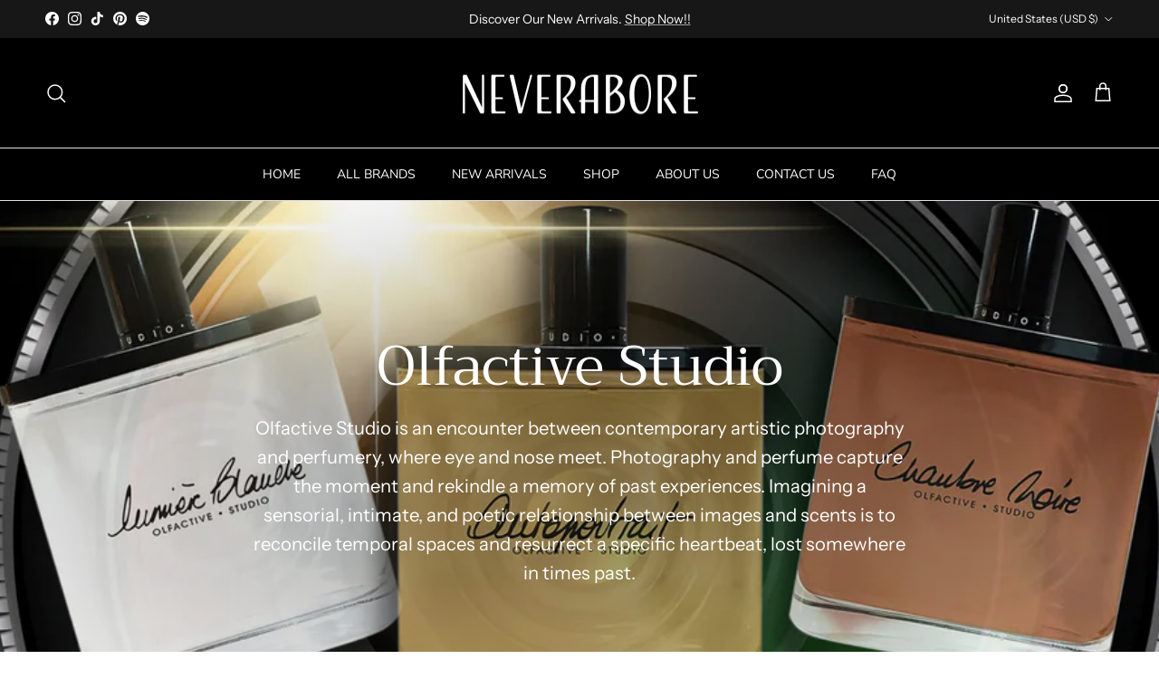

--- FILE ---
content_type: text/html; charset=utf-8
request_url: https://neverabore.com/collections/olfactive-studio
body_size: 52521
content:
<!doctype html>
<html class="no-js" lang="en" dir="ltr">
<head><meta charset="utf-8">
<meta name="viewport" content="width=device-width,initial-scale=1">
<title>Olfactive Studio &ndash; NEVERABORE</title><link rel="canonical" href="https://neverabore.com/collections/olfactive-studio"><link rel="icon" href="//neverabore.com/cdn/shop/files/neverabore.png?crop=center&height=48&v=1679168739&width=48" type="image/png">
  <link rel="apple-touch-icon" href="//neverabore.com/cdn/shop/files/neverabore.png?crop=center&height=180&v=1679168739&width=180"><meta name="description" content="Olfactive Studio is an encounter between contemporary artistic photography and perfumery, where eye and nose meet. Photography and perfume capture the moment and rekindle a memory of past experiences. Imagining a sensorial, intimate, and poetic relationship between images and scents is to reconcile temporal spaces and "><meta property="og:site_name" content="NEVERABORE">
<meta property="og:url" content="https://neverabore.com/collections/olfactive-studio">
<meta property="og:title" content="Olfactive Studio">
<meta property="og:type" content="product.group">
<meta property="og:description" content="Olfactive Studio is an encounter between contemporary artistic photography and perfumery, where eye and nose meet. Photography and perfume capture the moment and rekindle a memory of past experiences. Imagining a sensorial, intimate, and poetic relationship between images and scents is to reconcile temporal spaces and "><meta property="og:image" content="http://neverabore.com/cdn/shop/collections/olfactive_studio_logo_1200x1200_71e25f07-2d56-4685-b059-f2303a3d75fb.jpg?crop=center&height=1200&v=1725669268&width=1200">
  <meta property="og:image:secure_url" content="https://neverabore.com/cdn/shop/collections/olfactive_studio_logo_1200x1200_71e25f07-2d56-4685-b059-f2303a3d75fb.jpg?crop=center&height=1200&v=1725669268&width=1200">
  <meta property="og:image:width" content="2100">
  <meta property="og:image:height" content="600"><meta name="twitter:card" content="summary_large_image">
<meta name="twitter:title" content="Olfactive Studio">
<meta name="twitter:description" content="Olfactive Studio is an encounter between contemporary artistic photography and perfumery, where eye and nose meet. Photography and perfume capture the moment and rekindle a memory of past experiences. Imagining a sensorial, intimate, and poetic relationship between images and scents is to reconcile temporal spaces and ">
<style>@font-face {
  font-family: "Instrument Sans";
  font-weight: 400;
  font-style: normal;
  font-display: fallback;
  src: url("//neverabore.com/cdn/fonts/instrument_sans/instrumentsans_n4.db86542ae5e1596dbdb28c279ae6c2086c4c5bfa.woff2") format("woff2"),
       url("//neverabore.com/cdn/fonts/instrument_sans/instrumentsans_n4.510f1b081e58d08c30978f465518799851ef6d8b.woff") format("woff");
}
@font-face {
  font-family: "Instrument Sans";
  font-weight: 700;
  font-style: normal;
  font-display: fallback;
  src: url("//neverabore.com/cdn/fonts/instrument_sans/instrumentsans_n7.e4ad9032e203f9a0977786c356573ced65a7419a.woff2") format("woff2"),
       url("//neverabore.com/cdn/fonts/instrument_sans/instrumentsans_n7.b9e40f166fb7639074ba34738101a9d2990bb41a.woff") format("woff");
}
@font-face {
  font-family: "Instrument Sans";
  font-weight: 500;
  font-style: normal;
  font-display: fallback;
  src: url("//neverabore.com/cdn/fonts/instrument_sans/instrumentsans_n5.1ce463e1cc056566f977610764d93d4704464858.woff2") format("woff2"),
       url("//neverabore.com/cdn/fonts/instrument_sans/instrumentsans_n5.9079eb7bba230c9d8d8d3a7d101aa9d9f40b6d14.woff") format("woff");
}
@font-face {
  font-family: "Instrument Sans";
  font-weight: 400;
  font-style: italic;
  font-display: fallback;
  src: url("//neverabore.com/cdn/fonts/instrument_sans/instrumentsans_i4.028d3c3cd8d085648c808ceb20cd2fd1eb3560e5.woff2") format("woff2"),
       url("//neverabore.com/cdn/fonts/instrument_sans/instrumentsans_i4.7e90d82df8dee29a99237cd19cc529d2206706a2.woff") format("woff");
}
@font-face {
  font-family: "Instrument Sans";
  font-weight: 700;
  font-style: italic;
  font-display: fallback;
  src: url("//neverabore.com/cdn/fonts/instrument_sans/instrumentsans_i7.d6063bb5d8f9cbf96eace9e8801697c54f363c6a.woff2") format("woff2"),
       url("//neverabore.com/cdn/fonts/instrument_sans/instrumentsans_i7.ce33afe63f8198a3ac4261b826b560103542cd36.woff") format("woff");
}
@font-face {
  font-family: Trirong;
  font-weight: 400;
  font-style: normal;
  font-display: fallback;
  src: url("//neverabore.com/cdn/fonts/trirong/trirong_n4.46b40419aaa69bf77077c3108d75dad5a0318d4b.woff2") format("woff2"),
       url("//neverabore.com/cdn/fonts/trirong/trirong_n4.97753898e63cd7e164ad614681eba2c7fe577190.woff") format("woff");
}
@font-face {
  font-family: Trirong;
  font-weight: 700;
  font-style: normal;
  font-display: fallback;
  src: url("//neverabore.com/cdn/fonts/trirong/trirong_n7.a33ed6536f9a7c6d7a9d0b52e1e13fd44f544eff.woff2") format("woff2"),
       url("//neverabore.com/cdn/fonts/trirong/trirong_n7.cdb88d0f8e5c427b393745c8cdeb8bc085cbacff.woff") format("woff");
}
@font-face {
  font-family: "Nunito Sans";
  font-weight: 400;
  font-style: normal;
  font-display: fallback;
  src: url("//neverabore.com/cdn/fonts/nunito_sans/nunitosans_n4.0276fe080df0ca4e6a22d9cb55aed3ed5ba6b1da.woff2") format("woff2"),
       url("//neverabore.com/cdn/fonts/nunito_sans/nunitosans_n4.b4964bee2f5e7fd9c3826447e73afe2baad607b7.woff") format("woff");
}
@font-face {
  font-family: "Nunito Sans";
  font-weight: 600;
  font-style: normal;
  font-display: fallback;
  src: url("//neverabore.com/cdn/fonts/nunito_sans/nunitosans_n6.6e9464eba570101a53130c8130a9e17a8eb55c21.woff2") format("woff2"),
       url("//neverabore.com/cdn/fonts/nunito_sans/nunitosans_n6.25a0ac0c0a8a26038c7787054dd6058dfbc20fa8.woff") format("woff");
}
:root {
  --page-container-width:          1680px;
  --reading-container-width:       720px;
  --divider-opacity:               0.14;
  --gutter-large:                  30px;
  --gutter-desktop:                20px;
  --gutter-mobile:                 16px;
  --section-padding:               50px;
  --larger-section-padding:        80px;
  --larger-section-padding-mobile: 60px;
  --largest-section-padding:       110px;
  --aos-animate-duration:          0.6s;

  --base-font-family:              "Instrument Sans", sans-serif;
  --base-font-weight:              400;
  --base-font-style:               normal;
  --heading-font-family:           Trirong, serif;
  --heading-font-weight:           400;
  --heading-font-style:            normal;
  --heading-font-letter-spacing:   normal;
  --logo-font-family:              Trirong, serif;
  --logo-font-weight:              700;
  --logo-font-style:               normal;
  --nav-font-family:               "Nunito Sans", sans-serif;
  --nav-font-weight:               400;
  --nav-font-style:                normal;

  --base-text-size:15px;
  --base-line-height:              1.6;
  --input-text-size:16px;
  --smaller-text-size-1:12px;
  --smaller-text-size-2:14px;
  --smaller-text-size-3:12px;
  --smaller-text-size-4:11px;
  --larger-text-size:34px;
  --super-large-text-size:60px;
  --super-large-mobile-text-size:27px;
  --larger-mobile-text-size:27px;
  --logo-text-size:26px;--btn-letter-spacing: 0.08em;
    --btn-text-transform: uppercase;
    --button-text-size: 13px;
    --quickbuy-button-text-size: 13;
    --small-feature-link-font-size: 0.75em;
    --input-btn-padding-top: 1.2em;
    --input-btn-padding-bottom: 1.2em;--heading-text-transform:none;
  --nav-text-size:                      14px;
  --mobile-menu-font-weight:            600;

  --body-bg-color:                      255 255 255;
  --bg-color:                           255 255 255;
  --body-text-color:                    0 0 0;
  --text-color:                         0 0 0;

  --header-text-col:                    #ffffff;--header-text-hover-col:             var(--main-nav-link-hover-col);--header-bg-col:                     #000000;
  --heading-color:                     0 0 0;
  --body-heading-color:                0 0 0;
  --heading-divider-col:               #e2e2e2;

  --logo-col:                          #000000;
  --main-nav-bg:                       #000000;
  --main-nav-link-col:                 #ffffff;
  --main-nav-link-hover-col:           #c16452;
  --main-nav-link-featured-col:        #b61d0f;

  --link-color:                        193 100 82;
  --body-link-color:                   193 100 82;

  --btn-bg-color:                        0 0 0;
  --btn-bg-hover-color:                  17 17 17;
  --btn-border-color:                    0 0 0;
  --btn-border-hover-color:              17 17 17;
  --btn-text-color:                      255 255 255;
  --btn-text-hover-color:                255 255 255;--btn-alt-bg-color:                    255 255 255;
  --btn-alt-text-color:                  0 0 0;
  --btn-alt-border-color:                0 0 0;
  --btn-alt-border-hover-color:          0 0 0;--btn-ter-bg-color:                    235 235 235;
  --btn-ter-text-color:                  0 0 0;
  --btn-ter-bg-hover-color:              0 0 0;
  --btn-ter-text-hover-color:            255 255 255;--btn-border-radius: 3px;
    --btn-inspired-border-radius: 3px;--color-scheme-default:                             #ffffff;
  --color-scheme-default-color:                       255 255 255;
  --color-scheme-default-text-color:                  0 0 0;
  --color-scheme-default-head-color:                  0 0 0;
  --color-scheme-default-link-color:                  193 100 82;
  --color-scheme-default-btn-text-color:              255 255 255;
  --color-scheme-default-btn-text-hover-color:        255 255 255;
  --color-scheme-default-btn-bg-color:                0 0 0;
  --color-scheme-default-btn-bg-hover-color:          17 17 17;
  --color-scheme-default-btn-border-color:            0 0 0;
  --color-scheme-default-btn-border-hover-color:      17 17 17;
  --color-scheme-default-btn-alt-text-color:          0 0 0;
  --color-scheme-default-btn-alt-bg-color:            255 255 255;
  --color-scheme-default-btn-alt-border-color:        0 0 0;
  --color-scheme-default-btn-alt-border-hover-color:  0 0 0;

  --color-scheme-1:                             #ffffff;
  --color-scheme-1-color:                       255 255 255;
  --color-scheme-1-text-color:                  52 52 52;
  --color-scheme-1-head-color:                  52 52 52;
  --color-scheme-1-link-color:                  52 52 52;
  --color-scheme-1-btn-text-color:              255 255 255;
  --color-scheme-1-btn-text-hover-color:        255 255 255;
  --color-scheme-1-btn-bg-color:                35 35 35;
  --color-scheme-1-btn-bg-hover-color:          0 0 0;
  --color-scheme-1-btn-border-color:            35 35 35;
  --color-scheme-1-btn-border-hover-color:      0 0 0;
  --color-scheme-1-btn-alt-text-color:          35 35 35;
  --color-scheme-1-btn-alt-bg-color:            255 255 255;
  --color-scheme-1-btn-alt-border-color:        35 35 35;
  --color-scheme-1-btn-alt-border-hover-color:  35 35 35;

  --color-scheme-2:                             #f2f2f2;
  --color-scheme-2-color:                       242 242 242;
  --color-scheme-2-text-color:                  52 52 52;
  --color-scheme-2-head-color:                  52 52 52;
  --color-scheme-2-link-color:                  52 52 52;
  --color-scheme-2-btn-text-color:              255 255 255;
  --color-scheme-2-btn-text-hover-color:        255 255 255;
  --color-scheme-2-btn-bg-color:                35 35 35;
  --color-scheme-2-btn-bg-hover-color:          0 0 0;
  --color-scheme-2-btn-border-color:            35 35 35;
  --color-scheme-2-btn-border-hover-color:      0 0 0;
  --color-scheme-2-btn-alt-text-color:          35 35 35;
  --color-scheme-2-btn-alt-bg-color:            255 255 255;
  --color-scheme-2-btn-alt-border-color:        35 35 35;
  --color-scheme-2-btn-alt-border-hover-color:  35 35 35;

  /* Shop Pay payment terms */
  --payment-terms-background-color:    #ffffff;--quickbuy-bg: 242 242 242;--body-input-background-color:       rgb(var(--body-bg-color));
  --input-background-color:            rgb(var(--body-bg-color));
  --body-input-text-color:             var(--body-text-color);
  --input-text-color:                  var(--body-text-color);
  --body-input-border-color:           rgb(191, 191, 191);
  --input-border-color:                rgb(191, 191, 191);
  --input-border-color-hover:          rgb(115, 115, 115);
  --input-border-color-active:         rgb(0, 0, 0);

  --swatch-cross-svg:                  url("data:image/svg+xml,%3Csvg xmlns='http://www.w3.org/2000/svg' width='240' height='240' viewBox='0 0 24 24' fill='none' stroke='rgb(191, 191, 191)' stroke-width='0.09' preserveAspectRatio='none' %3E%3Cline x1='24' y1='0' x2='0' y2='24'%3E%3C/line%3E%3C/svg%3E");
  --swatch-cross-hover:                url("data:image/svg+xml,%3Csvg xmlns='http://www.w3.org/2000/svg' width='240' height='240' viewBox='0 0 24 24' fill='none' stroke='rgb(115, 115, 115)' stroke-width='0.09' preserveAspectRatio='none' %3E%3Cline x1='24' y1='0' x2='0' y2='24'%3E%3C/line%3E%3C/svg%3E");
  --swatch-cross-active:               url("data:image/svg+xml,%3Csvg xmlns='http://www.w3.org/2000/svg' width='240' height='240' viewBox='0 0 24 24' fill='none' stroke='rgb(0, 0, 0)' stroke-width='0.09' preserveAspectRatio='none' %3E%3Cline x1='24' y1='0' x2='0' y2='24'%3E%3C/line%3E%3C/svg%3E");

  --footer-divider-col:                #dfe3e8;
  --footer-text-col:                   255 255 255;
  --footer-heading-col:                255 255 255;
  --footer-bg-col:                     0 0 0;--product-label-overlay-justify: flex-start;--product-label-overlay-align: flex-start;--product-label-overlay-reduction-text:   #ffffff;
  --product-label-overlay-reduction-bg:     #c20000;
  --product-label-overlay-reduction-text-weight: 600;
  --product-label-overlay-stock-text:       #3ea36a;
  --product-label-overlay-stock-bg:         #09728c;
  --product-label-overlay-new-text:         #ffffff;
  --product-label-overlay-new-bg:           #c16452;
  --product-label-overlay-meta-text:        #ffffff;
  --product-label-overlay-meta-bg:          #bd2585;
  --product-label-sale-text:                #c20000;
  --product-label-sold-text:                #171717;
  --product-label-preorder-text:            #3ea36a;

  --product-block-crop-align:               center;

  
  --product-block-price-align:              center;
  --product-block-price-item-margin-start:  .25rem;
  --product-block-price-item-margin-end:    .25rem;
  

  

  --collection-block-image-position:   center center;

  --swatch-picker-image-size:          40px;
  --swatch-crop-align:                 center center;

  --image-overlay-text-color:          255 255 255;--image-overlay-bg:                  rgba(0, 0, 0, 0.16);
  --image-overlay-shadow-start:        rgb(0 0 0 / 0.36);
  --image-overlay-box-opacity:         0.22;--product-inventory-ok-box-color:            #f2faf0;
  --product-inventory-ok-text-color:           #108043;
  --product-inventory-ok-icon-box-fill-color:  #fff;
  --product-inventory-low-box-color:           #fcf1cd;
  --product-inventory-low-text-color:          #dd9a1a;
  --product-inventory-low-icon-box-fill-color: #fff;
  --product-inventory-low-text-color-channels: 16, 128, 67;
  --product-inventory-ok-text-color-channels:  221, 154, 26;

  --rating-star-color: 193 100 82;--overlay-align-left: start;
    --overlay-align-right: end;}html[dir=rtl] {
  --overlay-right-text-m-left: 0;
  --overlay-right-text-m-right: auto;
  --overlay-left-shadow-left-left: 15%;
  --overlay-left-shadow-left-right: -50%;
  --overlay-left-shadow-right-left: -85%;
  --overlay-left-shadow-right-right: 0;
}.image-overlay--bg-box .text-overlay .text-overlay__text {
    --image-overlay-box-bg: 255 255 255;
    --heading-color: var(--body-heading-color);
    --text-color: var(--body-text-color);
    --link-color: var(--body-link-color);
  }::selection {
    background: rgb(var(--body-heading-color));
    color: rgb(var(--body-bg-color));
  }
  ::-moz-selection {
    background: rgb(var(--body-heading-color));
    color: rgb(var(--body-bg-color));
  }.navigation .h1 {
  color: inherit !important;
}.use-color-scheme--default {
  --product-label-sale-text:           #c20000;
  --product-label-sold-text:           #171717;
  --product-label-preorder-text:       #3ea36a;
  --input-background-color:            rgb(var(--body-bg-color));
  --input-text-color:                  var(--body-input-text-color);
  --input-border-color:                rgb(191, 191, 191);
  --input-border-color-hover:          rgb(115, 115, 115);
  --input-border-color-active:         rgb(0, 0, 0);
}</style>

  <link href="//neverabore.com/cdn/shop/t/60/assets/main.css?v=59812818702299870031762554182" rel="stylesheet" type="text/css" media="all" />
<link rel="preload" as="font" href="//neverabore.com/cdn/fonts/instrument_sans/instrumentsans_n4.db86542ae5e1596dbdb28c279ae6c2086c4c5bfa.woff2" type="font/woff2" crossorigin><link rel="preload" as="font" href="//neverabore.com/cdn/fonts/trirong/trirong_n4.46b40419aaa69bf77077c3108d75dad5a0318d4b.woff2" type="font/woff2" crossorigin><script>
    document.documentElement.className = document.documentElement.className.replace('no-js', 'js');

    window.theme = {
      info: {
        name: 'Symmetry',
        version: '8.1.0'
      },
      device: {
        hasTouch: window.matchMedia('(any-pointer: coarse)').matches,
        hasHover: window.matchMedia('(hover: hover)').matches
      },
      mediaQueries: {
        md: '(min-width: 768px)',
        productMediaCarouselBreak: '(min-width: 1041px)'
      },
      routes: {
        base: 'https://neverabore.com',
        cart: '/cart',
        cartAdd: '/cart/add.js',
        cartUpdate: '/cart/update.js',
        predictiveSearch: '/search/suggest'
      },
      strings: {
        cartTermsConfirmation: "You must agree to the terms and conditions before continuing.",
        cartItemsQuantityError: "You can only add [QUANTITY] of this item to your cart.",
        generalSearchViewAll: "View all search results",
        noStock: "Sold out",
        noVariant: "Unavailable",
        productsProductChooseA: "Choose a",
        generalSearchPages: "Pages",
        generalSearchNoResultsWithoutTerms: "Sorry, we couldnʼt find any results",
        shippingCalculator: {
          singleRate: "There is one shipping rate for this destination:",
          multipleRates: "There are multiple shipping rates for this destination:",
          noRates: "We do not ship to this destination."
        },
        regularPrice: "Regular price",
        salePrice: "Sale price"
      },
      settings: {
        moneyWithCurrencyFormat: "${{amount}} USD",
        cartType: "drawer",
        afterAddToCart: "drawer",
        quickbuyStyle: "button",
        externalLinksNewTab: true,
        internalLinksSmoothScroll: true
      }
    }

    theme.inlineNavigationCheck = function() {
      var pageHeader = document.querySelector('.pageheader'),
          inlineNavContainer = pageHeader.querySelector('.logo-area__left__inner'),
          inlineNav = inlineNavContainer.querySelector('.navigation--left');
      if (inlineNav && getComputedStyle(inlineNav).display != 'none') {
        var inlineMenuCentered = document.querySelector('.pageheader--layout-inline-menu-center'),
            logoContainer = document.querySelector('.logo-area__middle__inner');
        if(inlineMenuCentered) {
          var rightWidth = document.querySelector('.logo-area__right__inner').clientWidth,
              middleWidth = logoContainer.clientWidth,
              logoArea = document.querySelector('.logo-area'),
              computedLogoAreaStyle = getComputedStyle(logoArea),
              logoAreaInnerWidth = logoArea.clientWidth - Math.ceil(parseFloat(computedLogoAreaStyle.paddingLeft)) - Math.ceil(parseFloat(computedLogoAreaStyle.paddingRight)),
              availableNavWidth = logoAreaInnerWidth - Math.max(rightWidth, middleWidth) * 2 - 40;
          inlineNavContainer.style.maxWidth = availableNavWidth + 'px';
        }

        var firstInlineNavLink = inlineNav.querySelector('.navigation__item:first-child'),
            lastInlineNavLink = inlineNav.querySelector('.navigation__item:last-child');
        if (lastInlineNavLink) {
          var inlineNavWidth = null;
          if(document.querySelector('html[dir=rtl]')) {
            inlineNavWidth = firstInlineNavLink.offsetLeft - lastInlineNavLink.offsetLeft + firstInlineNavLink.offsetWidth;
          } else {
            inlineNavWidth = lastInlineNavLink.offsetLeft - firstInlineNavLink.offsetLeft + lastInlineNavLink.offsetWidth;
          }
          if (inlineNavContainer.offsetWidth >= inlineNavWidth) {
            pageHeader.classList.add('pageheader--layout-inline-permitted');
            var tallLogo = logoContainer.clientHeight > lastInlineNavLink.clientHeight + 20;
            if (tallLogo) {
              inlineNav.classList.add('navigation--tight-underline');
            } else {
              inlineNav.classList.remove('navigation--tight-underline');
            }
          } else {
            pageHeader.classList.remove('pageheader--layout-inline-permitted');
          }
        }
      }
    };

    theme.setInitialHeaderHeightProperty = () => {
      const section = document.querySelector('.section-header');
      if (section) {
        document.documentElement.style.setProperty('--theme-header-height', Math.ceil(section.clientHeight) + 'px');
      }
    };
  </script>

  <script src="//neverabore.com/cdn/shop/t/60/assets/main.js?v=117527606522457621901762554182" defer></script>
    <script src="//neverabore.com/cdn/shop/t/60/assets/animate-on-scroll.js?v=15249566486942820451762554181" defer></script>
    <link href="//neverabore.com/cdn/shop/t/60/assets/animate-on-scroll.css?v=135962721104954213331762554181" rel="stylesheet" type="text/css" media="all" />
  

  <script>window.performance && window.performance.mark && window.performance.mark('shopify.content_for_header.start');</script><meta name="google-site-verification" content="VVn3husRseRkByRnffReKY1aK1T8wRNChOrHrakSiWQ">
<meta name="facebook-domain-verification" content="3mvv9ugvfyh51ne5l62tvq70j821ac">
<meta id="shopify-digital-wallet" name="shopify-digital-wallet" content="/11572740154/digital_wallets/dialog">
<meta name="shopify-checkout-api-token" content="af0a90a6d6263c08b5ff91bbb17f9532">
<meta id="in-context-paypal-metadata" data-shop-id="11572740154" data-venmo-supported="false" data-environment="production" data-locale="en_US" data-paypal-v4="true" data-currency="USD">
<link rel="alternate" type="application/atom+xml" title="Feed" href="/collections/olfactive-studio.atom" />
<link rel="alternate" type="application/json+oembed" href="https://neverabore.com/collections/olfactive-studio.oembed">
<script async="async" src="/checkouts/internal/preloads.js?locale=en-US"></script>
<link rel="preconnect" href="https://shop.app" crossorigin="anonymous">
<script async="async" src="https://shop.app/checkouts/internal/preloads.js?locale=en-US&shop_id=11572740154" crossorigin="anonymous"></script>
<script id="shopify-features" type="application/json">{"accessToken":"af0a90a6d6263c08b5ff91bbb17f9532","betas":["rich-media-storefront-analytics"],"domain":"neverabore.com","predictiveSearch":true,"shopId":11572740154,"locale":"en"}</script>
<script>var Shopify = Shopify || {};
Shopify.shop = "neverabore.myshopify.com";
Shopify.locale = "en";
Shopify.currency = {"active":"USD","rate":"1.0"};
Shopify.country = "US";
Shopify.theme = {"name":"Updated copy of Updated copy of Copy of Updated...","id":138952867907,"schema_name":"Symmetry","schema_version":"8.1.0","theme_store_id":568,"role":"main"};
Shopify.theme.handle = "null";
Shopify.theme.style = {"id":null,"handle":null};
Shopify.cdnHost = "neverabore.com/cdn";
Shopify.routes = Shopify.routes || {};
Shopify.routes.root = "/";</script>
<script type="module">!function(o){(o.Shopify=o.Shopify||{}).modules=!0}(window);</script>
<script>!function(o){function n(){var o=[];function n(){o.push(Array.prototype.slice.apply(arguments))}return n.q=o,n}var t=o.Shopify=o.Shopify||{};t.loadFeatures=n(),t.autoloadFeatures=n()}(window);</script>
<script>
  window.ShopifyPay = window.ShopifyPay || {};
  window.ShopifyPay.apiHost = "shop.app\/pay";
  window.ShopifyPay.redirectState = null;
</script>
<script id="shop-js-analytics" type="application/json">{"pageType":"collection"}</script>
<script defer="defer" async type="module" src="//neverabore.com/cdn/shopifycloud/shop-js/modules/v2/client.init-shop-cart-sync_DtuiiIyl.en.esm.js"></script>
<script defer="defer" async type="module" src="//neverabore.com/cdn/shopifycloud/shop-js/modules/v2/chunk.common_CUHEfi5Q.esm.js"></script>
<script type="module">
  await import("//neverabore.com/cdn/shopifycloud/shop-js/modules/v2/client.init-shop-cart-sync_DtuiiIyl.en.esm.js");
await import("//neverabore.com/cdn/shopifycloud/shop-js/modules/v2/chunk.common_CUHEfi5Q.esm.js");

  window.Shopify.SignInWithShop?.initShopCartSync?.({"fedCMEnabled":true,"windoidEnabled":true});

</script>
<script>
  window.Shopify = window.Shopify || {};
  if (!window.Shopify.featureAssets) window.Shopify.featureAssets = {};
  window.Shopify.featureAssets['shop-js'] = {"shop-cart-sync":["modules/v2/client.shop-cart-sync_DFoTY42P.en.esm.js","modules/v2/chunk.common_CUHEfi5Q.esm.js"],"init-fed-cm":["modules/v2/client.init-fed-cm_D2UNy1i2.en.esm.js","modules/v2/chunk.common_CUHEfi5Q.esm.js"],"init-shop-email-lookup-coordinator":["modules/v2/client.init-shop-email-lookup-coordinator_BQEe2rDt.en.esm.js","modules/v2/chunk.common_CUHEfi5Q.esm.js"],"shop-cash-offers":["modules/v2/client.shop-cash-offers_3CTtReFF.en.esm.js","modules/v2/chunk.common_CUHEfi5Q.esm.js","modules/v2/chunk.modal_BewljZkx.esm.js"],"shop-button":["modules/v2/client.shop-button_C6oxCjDL.en.esm.js","modules/v2/chunk.common_CUHEfi5Q.esm.js"],"init-windoid":["modules/v2/client.init-windoid_5pix8xhK.en.esm.js","modules/v2/chunk.common_CUHEfi5Q.esm.js"],"avatar":["modules/v2/client.avatar_BTnouDA3.en.esm.js"],"init-shop-cart-sync":["modules/v2/client.init-shop-cart-sync_DtuiiIyl.en.esm.js","modules/v2/chunk.common_CUHEfi5Q.esm.js"],"shop-toast-manager":["modules/v2/client.shop-toast-manager_BYv_8cH1.en.esm.js","modules/v2/chunk.common_CUHEfi5Q.esm.js"],"pay-button":["modules/v2/client.pay-button_FnF9EIkY.en.esm.js","modules/v2/chunk.common_CUHEfi5Q.esm.js"],"shop-login-button":["modules/v2/client.shop-login-button_CH1KUpOf.en.esm.js","modules/v2/chunk.common_CUHEfi5Q.esm.js","modules/v2/chunk.modal_BewljZkx.esm.js"],"init-customer-accounts-sign-up":["modules/v2/client.init-customer-accounts-sign-up_aj7QGgYS.en.esm.js","modules/v2/client.shop-login-button_CH1KUpOf.en.esm.js","modules/v2/chunk.common_CUHEfi5Q.esm.js","modules/v2/chunk.modal_BewljZkx.esm.js"],"init-shop-for-new-customer-accounts":["modules/v2/client.init-shop-for-new-customer-accounts_NbnYRf_7.en.esm.js","modules/v2/client.shop-login-button_CH1KUpOf.en.esm.js","modules/v2/chunk.common_CUHEfi5Q.esm.js","modules/v2/chunk.modal_BewljZkx.esm.js"],"init-customer-accounts":["modules/v2/client.init-customer-accounts_ppedhqCH.en.esm.js","modules/v2/client.shop-login-button_CH1KUpOf.en.esm.js","modules/v2/chunk.common_CUHEfi5Q.esm.js","modules/v2/chunk.modal_BewljZkx.esm.js"],"shop-follow-button":["modules/v2/client.shop-follow-button_CMIBBa6u.en.esm.js","modules/v2/chunk.common_CUHEfi5Q.esm.js","modules/v2/chunk.modal_BewljZkx.esm.js"],"lead-capture":["modules/v2/client.lead-capture_But0hIyf.en.esm.js","modules/v2/chunk.common_CUHEfi5Q.esm.js","modules/v2/chunk.modal_BewljZkx.esm.js"],"checkout-modal":["modules/v2/client.checkout-modal_BBxc70dQ.en.esm.js","modules/v2/chunk.common_CUHEfi5Q.esm.js","modules/v2/chunk.modal_BewljZkx.esm.js"],"shop-login":["modules/v2/client.shop-login_hM3Q17Kl.en.esm.js","modules/v2/chunk.common_CUHEfi5Q.esm.js","modules/v2/chunk.modal_BewljZkx.esm.js"],"payment-terms":["modules/v2/client.payment-terms_CAtGlQYS.en.esm.js","modules/v2/chunk.common_CUHEfi5Q.esm.js","modules/v2/chunk.modal_BewljZkx.esm.js"]};
</script>
<script>(function() {
  var isLoaded = false;
  function asyncLoad() {
    if (isLoaded) return;
    isLoaded = true;
    var urls = ["https:\/\/bingshoppingtool-t2app-prod.trafficmanager.net\/uet\/tracking_script?shop=neverabore.myshopify.com"];
    for (var i = 0; i < urls.length; i++) {
      var s = document.createElement('script');
      s.type = 'text/javascript';
      s.async = true;
      s.src = urls[i];
      var x = document.getElementsByTagName('script')[0];
      x.parentNode.insertBefore(s, x);
    }
  };
  if(window.attachEvent) {
    window.attachEvent('onload', asyncLoad);
  } else {
    window.addEventListener('load', asyncLoad, false);
  }
})();</script>
<script id="__st">var __st={"a":11572740154,"offset":-18000,"reqid":"eb58426d-197a-48ad-8b4a-91d15c966dbc-1767251819","pageurl":"neverabore.com\/collections\/olfactive-studio","u":"3d1d2a3c058d","p":"collection","rtyp":"collection","rid":261510987843};</script>
<script>window.ShopifyPaypalV4VisibilityTracking = true;</script>
<script id="captcha-bootstrap">!function(){'use strict';const t='contact',e='account',n='new_comment',o=[[t,t],['blogs',n],['comments',n],[t,'customer']],c=[[e,'customer_login'],[e,'guest_login'],[e,'recover_customer_password'],[e,'create_customer']],r=t=>t.map((([t,e])=>`form[action*='/${t}']:not([data-nocaptcha='true']) input[name='form_type'][value='${e}']`)).join(','),a=t=>()=>t?[...document.querySelectorAll(t)].map((t=>t.form)):[];function s(){const t=[...o],e=r(t);return a(e)}const i='password',u='form_key',d=['recaptcha-v3-token','g-recaptcha-response','h-captcha-response',i],f=()=>{try{return window.sessionStorage}catch{return}},m='__shopify_v',_=t=>t.elements[u];function p(t,e,n=!1){try{const o=window.sessionStorage,c=JSON.parse(o.getItem(e)),{data:r}=function(t){const{data:e,action:n}=t;return t[m]||n?{data:e,action:n}:{data:t,action:n}}(c);for(const[e,n]of Object.entries(r))t.elements[e]&&(t.elements[e].value=n);n&&o.removeItem(e)}catch(o){console.error('form repopulation failed',{error:o})}}const l='form_type',E='cptcha';function T(t){t.dataset[E]=!0}const w=window,h=w.document,L='Shopify',v='ce_forms',y='captcha';let A=!1;((t,e)=>{const n=(g='f06e6c50-85a8-45c8-87d0-21a2b65856fe',I='https://cdn.shopify.com/shopifycloud/storefront-forms-hcaptcha/ce_storefront_forms_captcha_hcaptcha.v1.5.2.iife.js',D={infoText:'Protected by hCaptcha',privacyText:'Privacy',termsText:'Terms'},(t,e,n)=>{const o=w[L][v],c=o.bindForm;if(c)return c(t,g,e,D).then(n);var r;o.q.push([[t,g,e,D],n]),r=I,A||(h.body.append(Object.assign(h.createElement('script'),{id:'captcha-provider',async:!0,src:r})),A=!0)});var g,I,D;w[L]=w[L]||{},w[L][v]=w[L][v]||{},w[L][v].q=[],w[L][y]=w[L][y]||{},w[L][y].protect=function(t,e){n(t,void 0,e),T(t)},Object.freeze(w[L][y]),function(t,e,n,w,h,L){const[v,y,A,g]=function(t,e,n){const i=e?o:[],u=t?c:[],d=[...i,...u],f=r(d),m=r(i),_=r(d.filter((([t,e])=>n.includes(e))));return[a(f),a(m),a(_),s()]}(w,h,L),I=t=>{const e=t.target;return e instanceof HTMLFormElement?e:e&&e.form},D=t=>v().includes(t);t.addEventListener('submit',(t=>{const e=I(t);if(!e)return;const n=D(e)&&!e.dataset.hcaptchaBound&&!e.dataset.recaptchaBound,o=_(e),c=g().includes(e)&&(!o||!o.value);(n||c)&&t.preventDefault(),c&&!n&&(function(t){try{if(!f())return;!function(t){const e=f();if(!e)return;const n=_(t);if(!n)return;const o=n.value;o&&e.removeItem(o)}(t);const e=Array.from(Array(32),(()=>Math.random().toString(36)[2])).join('');!function(t,e){_(t)||t.append(Object.assign(document.createElement('input'),{type:'hidden',name:u})),t.elements[u].value=e}(t,e),function(t,e){const n=f();if(!n)return;const o=[...t.querySelectorAll(`input[type='${i}']`)].map((({name:t})=>t)),c=[...d,...o],r={};for(const[a,s]of new FormData(t).entries())c.includes(a)||(r[a]=s);n.setItem(e,JSON.stringify({[m]:1,action:t.action,data:r}))}(t,e)}catch(e){console.error('failed to persist form',e)}}(e),e.submit())}));const S=(t,e)=>{t&&!t.dataset[E]&&(n(t,e.some((e=>e===t))),T(t))};for(const o of['focusin','change'])t.addEventListener(o,(t=>{const e=I(t);D(e)&&S(e,y())}));const B=e.get('form_key'),M=e.get(l),P=B&&M;t.addEventListener('DOMContentLoaded',(()=>{const t=y();if(P)for(const e of t)e.elements[l].value===M&&p(e,B);[...new Set([...A(),...v().filter((t=>'true'===t.dataset.shopifyCaptcha))])].forEach((e=>S(e,t)))}))}(h,new URLSearchParams(w.location.search),n,t,e,['guest_login'])})(!0,!0)}();</script>
<script integrity="sha256-4kQ18oKyAcykRKYeNunJcIwy7WH5gtpwJnB7kiuLZ1E=" data-source-attribution="shopify.loadfeatures" defer="defer" src="//neverabore.com/cdn/shopifycloud/storefront/assets/storefront/load_feature-a0a9edcb.js" crossorigin="anonymous"></script>
<script crossorigin="anonymous" defer="defer" src="//neverabore.com/cdn/shopifycloud/storefront/assets/shopify_pay/storefront-65b4c6d7.js?v=20250812"></script>
<script data-source-attribution="shopify.dynamic_checkout.dynamic.init">var Shopify=Shopify||{};Shopify.PaymentButton=Shopify.PaymentButton||{isStorefrontPortableWallets:!0,init:function(){window.Shopify.PaymentButton.init=function(){};var t=document.createElement("script");t.src="https://neverabore.com/cdn/shopifycloud/portable-wallets/latest/portable-wallets.en.js",t.type="module",document.head.appendChild(t)}};
</script>
<script data-source-attribution="shopify.dynamic_checkout.buyer_consent">
  function portableWalletsHideBuyerConsent(e){var t=document.getElementById("shopify-buyer-consent"),n=document.getElementById("shopify-subscription-policy-button");t&&n&&(t.classList.add("hidden"),t.setAttribute("aria-hidden","true"),n.removeEventListener("click",e))}function portableWalletsShowBuyerConsent(e){var t=document.getElementById("shopify-buyer-consent"),n=document.getElementById("shopify-subscription-policy-button");t&&n&&(t.classList.remove("hidden"),t.removeAttribute("aria-hidden"),n.addEventListener("click",e))}window.Shopify?.PaymentButton&&(window.Shopify.PaymentButton.hideBuyerConsent=portableWalletsHideBuyerConsent,window.Shopify.PaymentButton.showBuyerConsent=portableWalletsShowBuyerConsent);
</script>
<script data-source-attribution="shopify.dynamic_checkout.cart.bootstrap">document.addEventListener("DOMContentLoaded",(function(){function t(){return document.querySelector("shopify-accelerated-checkout-cart, shopify-accelerated-checkout")}if(t())Shopify.PaymentButton.init();else{new MutationObserver((function(e,n){t()&&(Shopify.PaymentButton.init(),n.disconnect())})).observe(document.body,{childList:!0,subtree:!0})}}));
</script>
<link id="shopify-accelerated-checkout-styles" rel="stylesheet" media="screen" href="https://neverabore.com/cdn/shopifycloud/portable-wallets/latest/accelerated-checkout-backwards-compat.css" crossorigin="anonymous">
<style id="shopify-accelerated-checkout-cart">
        #shopify-buyer-consent {
  margin-top: 1em;
  display: inline-block;
  width: 100%;
}

#shopify-buyer-consent.hidden {
  display: none;
}

#shopify-subscription-policy-button {
  background: none;
  border: none;
  padding: 0;
  text-decoration: underline;
  font-size: inherit;
  cursor: pointer;
}

#shopify-subscription-policy-button::before {
  box-shadow: none;
}

      </style>
<script id="sections-script" data-sections="footer" defer="defer" src="//neverabore.com/cdn/shop/t/60/compiled_assets/scripts.js?6648"></script>
<script>window.performance && window.performance.mark && window.performance.mark('shopify.content_for_header.end');</script>
<!-- CC Custom Head Start --><!-- CC Custom Head End --><!-- BEGIN app block: shopify://apps/judge-me-reviews/blocks/judgeme_core/61ccd3b1-a9f2-4160-9fe9-4fec8413e5d8 --><!-- Start of Judge.me Core -->






<link rel="dns-prefetch" href="https://cdnwidget.judge.me">
<link rel="dns-prefetch" href="https://cdn.judge.me">
<link rel="dns-prefetch" href="https://cdn1.judge.me">
<link rel="dns-prefetch" href="https://api.judge.me">

<script data-cfasync='false' class='jdgm-settings-script'>window.jdgmSettings={"pagination":5,"disable_web_reviews":false,"badge_no_review_text":"No reviews","badge_n_reviews_text":"{{ n }} review/reviews","hide_badge_preview_if_no_reviews":true,"badge_hide_text":false,"enforce_center_preview_badge":false,"widget_title":"Customer Reviews","widget_open_form_text":"Write a review","widget_close_form_text":"Cancel review","widget_refresh_page_text":"Refresh page","widget_summary_text":"Based on {{ number_of_reviews }} review/reviews","widget_no_review_text":"Be the first to write a review","widget_name_field_text":"Display name","widget_verified_name_field_text":"Verified Name (public)","widget_name_placeholder_text":"Display name","widget_required_field_error_text":"This field is required.","widget_email_field_text":"Email address","widget_verified_email_field_text":"Verified Email (private, can not be edited)","widget_email_placeholder_text":"Your email address","widget_email_field_error_text":"Please enter a valid email address.","widget_rating_field_text":"Rating","widget_review_title_field_text":"Review Title","widget_review_title_placeholder_text":"Give your review a title","widget_review_body_field_text":"Review content","widget_review_body_placeholder_text":"Start writing here...","widget_pictures_field_text":"Picture/Video (optional)","widget_submit_review_text":"Submit Review","widget_submit_verified_review_text":"Submit Verified Review","widget_submit_success_msg_with_auto_publish":"Thank you! Please refresh the page in a few moments to see your review. You can remove or edit your review by logging into \u003ca href='https://judge.me/login' target='_blank' rel='nofollow noopener'\u003eJudge.me\u003c/a\u003e","widget_submit_success_msg_no_auto_publish":"Thank you! Your review will be published as soon as it is approved by the shop admin. You can remove or edit your review by logging into \u003ca href='https://judge.me/login' target='_blank' rel='nofollow noopener'\u003eJudge.me\u003c/a\u003e","widget_show_default_reviews_out_of_total_text":"Showing {{ n_reviews_shown }} out of {{ n_reviews }} reviews.","widget_show_all_link_text":"Show all","widget_show_less_link_text":"Show less","widget_author_said_text":"{{ reviewer_name }} said:","widget_days_text":"{{ n }} days ago","widget_weeks_text":"{{ n }} week/weeks ago","widget_months_text":"{{ n }} month/months ago","widget_years_text":"{{ n }} year/years ago","widget_yesterday_text":"Yesterday","widget_today_text":"Today","widget_replied_text":"\u003e\u003e {{ shop_name }} replied:","widget_read_more_text":"Read more","widget_reviewer_name_as_initial":"","widget_rating_filter_color":"#fbcd0a","widget_rating_filter_see_all_text":"See all reviews","widget_sorting_most_recent_text":"Most Recent","widget_sorting_highest_rating_text":"Highest Rating","widget_sorting_lowest_rating_text":"Lowest Rating","widget_sorting_with_pictures_text":"Only Pictures","widget_sorting_most_helpful_text":"Most Helpful","widget_open_question_form_text":"Ask a question","widget_reviews_subtab_text":"Reviews","widget_questions_subtab_text":"Questions","widget_question_label_text":"Question","widget_answer_label_text":"Answer","widget_question_placeholder_text":"Write your question here","widget_submit_question_text":"Submit Question","widget_question_submit_success_text":"Thank you for your question! We will notify you once it gets answered.","verified_badge_text":"Verified","verified_badge_bg_color":"","verified_badge_text_color":"","verified_badge_placement":"left-of-reviewer-name","widget_review_max_height":"","widget_hide_border":false,"widget_social_share":false,"widget_thumb":false,"widget_review_location_show":false,"widget_location_format":"","all_reviews_include_out_of_store_products":true,"all_reviews_out_of_store_text":"(out of store)","all_reviews_pagination":100,"all_reviews_product_name_prefix_text":"about","enable_review_pictures":true,"enable_question_anwser":false,"widget_theme":"default","review_date_format":"mm/dd/yyyy","default_sort_method":"most-recent","widget_product_reviews_subtab_text":"Product Reviews","widget_shop_reviews_subtab_text":"Shop Reviews","widget_other_products_reviews_text":"Reviews for other products","widget_store_reviews_subtab_text":"Store reviews","widget_no_store_reviews_text":"This store hasn't received any reviews yet","widget_web_restriction_product_reviews_text":"This product hasn't received any reviews yet","widget_no_items_text":"No items found","widget_show_more_text":"Show more","widget_write_a_store_review_text":"Write a Store Review","widget_other_languages_heading":"Reviews in Other Languages","widget_translate_review_text":"Translate review to {{ language }}","widget_translating_review_text":"Translating...","widget_show_original_translation_text":"Show original ({{ language }})","widget_translate_review_failed_text":"Review couldn't be translated.","widget_translate_review_retry_text":"Retry","widget_translate_review_try_again_later_text":"Try again later","show_product_url_for_grouped_product":false,"widget_sorting_pictures_first_text":"Pictures First","show_pictures_on_all_rev_page_mobile":false,"show_pictures_on_all_rev_page_desktop":false,"floating_tab_hide_mobile_install_preference":false,"floating_tab_button_name":"★ Reviews","floating_tab_title":"Let customers speak for us","floating_tab_button_color":"","floating_tab_button_background_color":"","floating_tab_url":"","floating_tab_url_enabled":false,"floating_tab_tab_style":"text","all_reviews_text_badge_text":"Customers rate us {{ shop.metafields.judgeme.all_reviews_rating | round: 1 }}/5 based on {{ shop.metafields.judgeme.all_reviews_count }} reviews.","all_reviews_text_badge_text_branded_style":"{{ shop.metafields.judgeme.all_reviews_rating | round: 1 }} out of 5 stars based on {{ shop.metafields.judgeme.all_reviews_count }} reviews","is_all_reviews_text_badge_a_link":false,"show_stars_for_all_reviews_text_badge":false,"all_reviews_text_badge_url":"","all_reviews_text_style":"branded","all_reviews_text_color_style":"judgeme_brand_color","all_reviews_text_color":"#108474","all_reviews_text_show_jm_brand":false,"featured_carousel_show_header":true,"featured_carousel_title":"Let customers speak for us","testimonials_carousel_title":"Customers are saying","videos_carousel_title":"Real customer stories","cards_carousel_title":"Customers are saying","featured_carousel_count_text":"from {{ n }} reviews","featured_carousel_add_link_to_all_reviews_page":false,"featured_carousel_url":"","featured_carousel_show_images":true,"featured_carousel_autoslide_interval":5,"featured_carousel_arrows_on_the_sides":false,"featured_carousel_height":250,"featured_carousel_width":80,"featured_carousel_image_size":0,"featured_carousel_image_height":250,"featured_carousel_arrow_color":"#eeeeee","verified_count_badge_style":"branded","verified_count_badge_orientation":"horizontal","verified_count_badge_color_style":"judgeme_brand_color","verified_count_badge_color":"#108474","is_verified_count_badge_a_link":false,"verified_count_badge_url":"","verified_count_badge_show_jm_brand":true,"widget_rating_preset_default":5,"widget_first_sub_tab":"product-reviews","widget_show_histogram":true,"widget_histogram_use_custom_color":false,"widget_pagination_use_custom_color":false,"widget_star_use_custom_color":false,"widget_verified_badge_use_custom_color":false,"widget_write_review_use_custom_color":false,"picture_reminder_submit_button":"Upload Pictures","enable_review_videos":false,"mute_video_by_default":false,"widget_sorting_videos_first_text":"Videos First","widget_review_pending_text":"Pending","featured_carousel_items_for_large_screen":3,"social_share_options_order":"Facebook,Twitter","remove_microdata_snippet":false,"disable_json_ld":false,"enable_json_ld_products":false,"preview_badge_show_question_text":false,"preview_badge_no_question_text":"No questions","preview_badge_n_question_text":"{{ number_of_questions }} question/questions","qa_badge_show_icon":false,"qa_badge_position":"same-row","remove_judgeme_branding":false,"widget_add_search_bar":false,"widget_search_bar_placeholder":"Search","widget_sorting_verified_only_text":"Verified only","featured_carousel_theme":"default","featured_carousel_show_rating":true,"featured_carousel_show_title":true,"featured_carousel_show_body":true,"featured_carousel_show_date":false,"featured_carousel_show_reviewer":true,"featured_carousel_show_product":false,"featured_carousel_header_background_color":"#108474","featured_carousel_header_text_color":"#ffffff","featured_carousel_name_product_separator":"reviewed","featured_carousel_full_star_background":"#108474","featured_carousel_empty_star_background":"#dadada","featured_carousel_vertical_theme_background":"#f9fafb","featured_carousel_verified_badge_enable":true,"featured_carousel_verified_badge_color":"#108474","featured_carousel_border_style":"round","featured_carousel_review_line_length_limit":3,"featured_carousel_more_reviews_button_text":"Read more reviews","featured_carousel_view_product_button_text":"View product","all_reviews_page_load_reviews_on":"scroll","all_reviews_page_load_more_text":"Load More Reviews","disable_fb_tab_reviews":false,"enable_ajax_cdn_cache":false,"widget_advanced_speed_features":5,"widget_public_name_text":"displayed publicly like","default_reviewer_name":"John Smith","default_reviewer_name_has_non_latin":true,"widget_reviewer_anonymous":"Anonymous","medals_widget_title":"Judge.me Review Medals","medals_widget_background_color":"#f9fafb","medals_widget_position":"footer_all_pages","medals_widget_border_color":"#f9fafb","medals_widget_verified_text_position":"left","medals_widget_use_monochromatic_version":false,"medals_widget_elements_color":"#108474","show_reviewer_avatar":true,"widget_invalid_yt_video_url_error_text":"Not a YouTube video URL","widget_max_length_field_error_text":"Please enter no more than {0} characters.","widget_show_country_flag":false,"widget_show_collected_via_shop_app":true,"widget_verified_by_shop_badge_style":"light","widget_verified_by_shop_text":"Verified by Shop","widget_show_photo_gallery":false,"widget_load_with_code_splitting":true,"widget_ugc_install_preference":false,"widget_ugc_title":"Made by us, Shared by you","widget_ugc_subtitle":"Tag us to see your picture featured in our page","widget_ugc_arrows_color":"#ffffff","widget_ugc_primary_button_text":"Buy Now","widget_ugc_primary_button_background_color":"#108474","widget_ugc_primary_button_text_color":"#ffffff","widget_ugc_primary_button_border_width":"0","widget_ugc_primary_button_border_style":"none","widget_ugc_primary_button_border_color":"#108474","widget_ugc_primary_button_border_radius":"25","widget_ugc_secondary_button_text":"Load More","widget_ugc_secondary_button_background_color":"#ffffff","widget_ugc_secondary_button_text_color":"#108474","widget_ugc_secondary_button_border_width":"2","widget_ugc_secondary_button_border_style":"solid","widget_ugc_secondary_button_border_color":"#108474","widget_ugc_secondary_button_border_radius":"25","widget_ugc_reviews_button_text":"View Reviews","widget_ugc_reviews_button_background_color":"#ffffff","widget_ugc_reviews_button_text_color":"#108474","widget_ugc_reviews_button_border_width":"2","widget_ugc_reviews_button_border_style":"solid","widget_ugc_reviews_button_border_color":"#108474","widget_ugc_reviews_button_border_radius":"25","widget_ugc_reviews_button_link_to":"judgeme-reviews-page","widget_ugc_show_post_date":true,"widget_ugc_max_width":"800","widget_rating_metafield_value_type":true,"widget_primary_color":"#108474","widget_enable_secondary_color":false,"widget_secondary_color":"#edf5f5","widget_summary_average_rating_text":"{{ average_rating }} out of 5","widget_media_grid_title":"Customer photos \u0026 videos","widget_media_grid_see_more_text":"See more","widget_round_style":false,"widget_show_product_medals":true,"widget_verified_by_judgeme_text":"Verified by Judge.me","widget_show_store_medals":true,"widget_verified_by_judgeme_text_in_store_medals":"Verified by Judge.me","widget_media_field_exceed_quantity_message":"Sorry, we can only accept {{ max_media }} for one review.","widget_media_field_exceed_limit_message":"{{ file_name }} is too large, please select a {{ media_type }} less than {{ size_limit }}MB.","widget_review_submitted_text":"Review Submitted!","widget_question_submitted_text":"Question Submitted!","widget_close_form_text_question":"Cancel","widget_write_your_answer_here_text":"Write your answer here","widget_enabled_branded_link":true,"widget_show_collected_by_judgeme":false,"widget_reviewer_name_color":"","widget_write_review_text_color":"","widget_write_review_bg_color":"","widget_collected_by_judgeme_text":"collected by Judge.me","widget_pagination_type":"standard","widget_load_more_text":"Load More","widget_load_more_color":"#108474","widget_full_review_text":"Full Review","widget_read_more_reviews_text":"Read More Reviews","widget_read_questions_text":"Read Questions","widget_questions_and_answers_text":"Questions \u0026 Answers","widget_verified_by_text":"Verified by","widget_verified_text":"Verified","widget_number_of_reviews_text":"{{ number_of_reviews }} reviews","widget_back_button_text":"Back","widget_next_button_text":"Next","widget_custom_forms_filter_button":"Filters","custom_forms_style":"horizontal","widget_show_review_information":false,"how_reviews_are_collected":"How reviews are collected?","widget_show_review_keywords":false,"widget_gdpr_statement":"How we use your data: We'll only contact you about the review you left, and only if necessary. By submitting your review, you agree to Judge.me's \u003ca href='https://judge.me/terms' target='_blank' rel='nofollow noopener'\u003eterms\u003c/a\u003e, \u003ca href='https://judge.me/privacy' target='_blank' rel='nofollow noopener'\u003eprivacy\u003c/a\u003e and \u003ca href='https://judge.me/content-policy' target='_blank' rel='nofollow noopener'\u003econtent\u003c/a\u003e policies.","widget_multilingual_sorting_enabled":false,"widget_translate_review_content_enabled":false,"widget_translate_review_content_method":"manual","popup_widget_review_selection":"automatically_with_pictures","popup_widget_round_border_style":true,"popup_widget_show_title":true,"popup_widget_show_body":true,"popup_widget_show_reviewer":false,"popup_widget_show_product":true,"popup_widget_show_pictures":true,"popup_widget_use_review_picture":true,"popup_widget_show_on_home_page":true,"popup_widget_show_on_product_page":true,"popup_widget_show_on_collection_page":true,"popup_widget_show_on_cart_page":true,"popup_widget_position":"bottom_left","popup_widget_first_review_delay":5,"popup_widget_duration":5,"popup_widget_interval":5,"popup_widget_review_count":5,"popup_widget_hide_on_mobile":true,"review_snippet_widget_round_border_style":true,"review_snippet_widget_card_color":"#FFFFFF","review_snippet_widget_slider_arrows_background_color":"#FFFFFF","review_snippet_widget_slider_arrows_color":"#000000","review_snippet_widget_star_color":"#108474","show_product_variant":false,"all_reviews_product_variant_label_text":"Variant: ","widget_show_verified_branding":true,"widget_ai_summary_title":"Customers say","widget_ai_summary_disclaimer":"AI-generated based on recent customer reviews","widget_show_ai_summary":false,"widget_show_ai_summary_bg":false,"widget_show_review_title_input":false,"redirect_reviewers_invited_via_email":"external_form","request_store_review_after_product_review":true,"request_review_other_products_in_order":false,"review_form_color_scheme":"default","review_form_corner_style":"square","review_form_star_color":{},"review_form_text_color":"#333333","review_form_background_color":"#ffffff","review_form_field_background_color":"#fafafa","review_form_button_color":{},"review_form_button_text_color":"#ffffff","review_form_modal_overlay_color":"#000000","review_content_screen_title_text":"How would you rate this product?","review_content_introduction_text":"We would love it if you would share a bit about your experience.","show_review_guidance_text":true,"one_star_review_guidance_text":"Poor","five_star_review_guidance_text":"Great","customer_information_screen_title_text":"About you","customer_information_introduction_text":"Please tell us more about you.","custom_questions_screen_title_text":"Your experience in more detail","custom_questions_introduction_text":"Here are a few questions to help us understand more about your experience.","review_submitted_screen_title_text":"Thanks for your review!","review_submitted_screen_thank_you_text":"We are processing it and it will appear on the store soon.","review_submitted_screen_email_verification_text":"Please confirm your email by clicking the link we just sent you. This helps us keep reviews authentic.","review_submitted_request_store_review_text":"Would you like to share your experience of shopping with us?","review_submitted_review_other_products_text":"Would you like to review these products?","store_review_screen_title_text":"Would you like to share your experience of shopping with us?","store_review_introduction_text":"We value your feedback and use it to improve. Please share any thoughts or suggestions you have.","reviewer_media_screen_title_picture_text":"Share a picture","reviewer_media_introduction_picture_text":"Upload a photo to support your review.","reviewer_media_screen_title_video_text":"Share a video","reviewer_media_introduction_video_text":"Upload a video to support your review.","reviewer_media_screen_title_picture_or_video_text":"Share a picture or video","reviewer_media_introduction_picture_or_video_text":"Upload a photo or video to support your review.","reviewer_media_youtube_url_text":"Paste your Youtube URL here","advanced_settings_next_step_button_text":"Next","advanced_settings_close_review_button_text":"Close","modal_write_review_flow":true,"write_review_flow_required_text":"Required","write_review_flow_privacy_message_text":"We respect your privacy.","write_review_flow_anonymous_text":"Post review as anonymous","write_review_flow_visibility_text":"This won't be visible to other customers.","write_review_flow_multiple_selection_help_text":"Select as many as you like","write_review_flow_single_selection_help_text":"Select one option","write_review_flow_required_field_error_text":"This field is required","write_review_flow_invalid_email_error_text":"Please enter a valid email address","write_review_flow_max_length_error_text":"Max. {{ max_length }} characters.","write_review_flow_media_upload_text":"\u003cb\u003eClick to upload\u003c/b\u003e or drag and drop","write_review_flow_gdpr_statement":"We'll only contact you about your review if necessary. By submitting your review, you agree to our \u003ca href='https://judge.me/terms' target='_blank' rel='nofollow noopener'\u003eterms and conditions\u003c/a\u003e and \u003ca href='https://judge.me/privacy' target='_blank' rel='nofollow noopener'\u003eprivacy policy\u003c/a\u003e.","rating_only_reviews_enabled":false,"show_negative_reviews_help_screen":false,"new_review_flow_help_screen_rating_threshold":3,"negative_review_resolution_screen_title_text":"Tell us more","negative_review_resolution_text":"Your experience matters to us. If there were issues with your purchase, we're here to help. Feel free to reach out to us, we'd love the opportunity to make things right.","negative_review_resolution_button_text":"Contact us","negative_review_resolution_proceed_with_review_text":"Leave a review","negative_review_resolution_subject":"Issue with purchase from {{ shop_name }}.{{ order_name }}","preview_badge_collection_page_install_status":false,"widget_review_custom_css":"","preview_badge_custom_css":"","preview_badge_stars_count":"5-stars","featured_carousel_custom_css":"","floating_tab_custom_css":"","all_reviews_widget_custom_css":"","medals_widget_custom_css":"","verified_badge_custom_css":"","all_reviews_text_custom_css":"","transparency_badges_collected_via_store_invite":false,"transparency_badges_from_another_provider":false,"transparency_badges_collected_from_store_visitor":false,"transparency_badges_collected_by_verified_review_provider":false,"transparency_badges_earned_reward":false,"transparency_badges_collected_via_store_invite_text":"Review collected via store invitation","transparency_badges_from_another_provider_text":"Review collected from another provider","transparency_badges_collected_from_store_visitor_text":"Review collected from a store visitor","transparency_badges_written_in_google_text":"Review written in Google","transparency_badges_written_in_etsy_text":"Review written in Etsy","transparency_badges_written_in_shop_app_text":"Review written in Shop App","transparency_badges_earned_reward_text":"Review earned a reward for future purchase","product_review_widget_per_page":10,"checkout_comment_extension_title_on_product_page":"Customer Comments","checkout_comment_extension_num_latest_comment_show":5,"checkout_comment_extension_format":"name_and_timestamp","checkout_comment_customer_name":"last_initial","checkout_comment_comment_notification":true,"preview_badge_collection_page_install_preference":false,"preview_badge_home_page_install_preference":false,"preview_badge_product_page_install_preference":false,"review_widget_install_preference":"","review_carousel_install_preference":false,"floating_reviews_tab_install_preference":"none","verified_reviews_count_badge_install_preference":false,"all_reviews_text_install_preference":false,"review_widget_best_location":false,"judgeme_medals_install_preference":false,"review_widget_revamp_enabled":false,"review_widget_qna_enabled":false,"review_widget_header_theme":"default","review_widget_widget_title_enabled":true,"review_widget_header_text_size":"medium","review_widget_header_text_weight":"regular","review_widget_average_rating_style":"compact","review_widget_bar_chart_enabled":true,"review_widget_bar_chart_type":"numbers","review_widget_bar_chart_style":"standard","review_widget_expanded_media_gallery_enabled":false,"review_widget_reviews_section_theme":"default","review_widget_image_style":"thumbnails","review_widget_review_image_ratio":"square","review_widget_stars_size":"medium","review_widget_verified_badge":"standard_text","review_widget_review_title_text_size":"medium","review_widget_review_text_size":"medium","review_widget_review_text_length":"medium","review_widget_number_of_columns_desktop":3,"review_widget_carousel_transition_speed":5,"review_widget_custom_questions_answers_display":"always","review_widget_button_text_color":"#FFFFFF","review_widget_text_color":"#000000","review_widget_lighter_text_color":"#7B7B7B","review_widget_corner_styling":"soft","review_widget_review_word_singular":"review","review_widget_review_word_plural":"reviews","review_widget_voting_label":"Helpful?","review_widget_shop_reply_label":"Reply from {{ shop_name }}:","review_widget_filters_title":"Filters","qna_widget_question_word_singular":"Question","qna_widget_question_word_plural":"Questions","qna_widget_answer_reply_label":"Answer from {{ answerer_name }}:","qna_content_screen_title_text":"Ask a question about this product","qna_widget_question_required_field_error_text":"Please enter your question.","qna_widget_flow_gdpr_statement":"We'll only contact you about your question if necessary. By submitting your question, you agree to our \u003ca href='https://judge.me/terms' target='_blank' rel='nofollow noopener'\u003eterms and conditions\u003c/a\u003e and \u003ca href='https://judge.me/privacy' target='_blank' rel='nofollow noopener'\u003eprivacy policy\u003c/a\u003e.","qna_widget_question_submitted_text":"Thanks for your question!","qna_widget_close_form_text_question":"Close","qna_widget_question_submit_success_text":"We’ll notify you by email when your question is answered.","all_reviews_widget_v2025_enabled":false,"all_reviews_widget_v2025_header_theme":"default","all_reviews_widget_v2025_widget_title_enabled":true,"all_reviews_widget_v2025_header_text_size":"medium","all_reviews_widget_v2025_header_text_weight":"regular","all_reviews_widget_v2025_average_rating_style":"compact","all_reviews_widget_v2025_bar_chart_enabled":true,"all_reviews_widget_v2025_bar_chart_type":"numbers","all_reviews_widget_v2025_bar_chart_style":"standard","all_reviews_widget_v2025_expanded_media_gallery_enabled":false,"all_reviews_widget_v2025_show_product_medals":true,"all_reviews_widget_v2025_show_photo_gallery":true,"all_reviews_widget_v2025_show_review_keywords":false,"all_reviews_widget_v2025_show_ai_summary":false,"all_reviews_widget_v2025_show_ai_summary_bg":false,"all_reviews_widget_v2025_add_search_bar":false,"all_reviews_widget_v2025_default_sort_method":"most-recent","all_reviews_widget_v2025_reviews_per_page":10,"all_reviews_widget_v2025_reviews_section_theme":"default","all_reviews_widget_v2025_image_style":"thumbnails","all_reviews_widget_v2025_review_image_ratio":"square","all_reviews_widget_v2025_stars_size":"medium","all_reviews_widget_v2025_verified_badge":"bold_badge","all_reviews_widget_v2025_review_title_text_size":"medium","all_reviews_widget_v2025_review_text_size":"medium","all_reviews_widget_v2025_review_text_length":"medium","all_reviews_widget_v2025_number_of_columns_desktop":3,"all_reviews_widget_v2025_carousel_transition_speed":5,"all_reviews_widget_v2025_custom_questions_answers_display":"always","all_reviews_widget_v2025_show_product_variant":false,"all_reviews_widget_v2025_show_reviewer_avatar":true,"all_reviews_widget_v2025_reviewer_name_as_initial":"","all_reviews_widget_v2025_review_location_show":false,"all_reviews_widget_v2025_location_format":"","all_reviews_widget_v2025_show_country_flag":false,"all_reviews_widget_v2025_verified_by_shop_badge_style":"light","all_reviews_widget_v2025_social_share":false,"all_reviews_widget_v2025_social_share_options_order":"Facebook,Twitter,LinkedIn,Pinterest","all_reviews_widget_v2025_pagination_type":"standard","all_reviews_widget_v2025_button_text_color":"#FFFFFF","all_reviews_widget_v2025_text_color":"#000000","all_reviews_widget_v2025_lighter_text_color":"#7B7B7B","all_reviews_widget_v2025_corner_styling":"soft","all_reviews_widget_v2025_title":"Customer reviews","all_reviews_widget_v2025_ai_summary_title":"Customers say about this store","all_reviews_widget_v2025_no_review_text":"Be the first to write a review","platform":"shopify","branding_url":"https://app.judge.me/reviews","branding_text":"Powered by Judge.me","locale":"en","reply_name":"NEVERABORE","widget_version":"3.0","footer":true,"autopublish":true,"review_dates":true,"enable_custom_form":false,"shop_locale":"en","enable_multi_locales_translations":false,"show_review_title_input":false,"review_verification_email_status":"always","can_be_branded":false,"reply_name_text":"NEVERABORE"};</script> <style class='jdgm-settings-style'>.jdgm-xx{left:0}:root{--jdgm-primary-color: #108474;--jdgm-secondary-color: rgba(16,132,116,0.1);--jdgm-star-color: #108474;--jdgm-write-review-text-color: white;--jdgm-write-review-bg-color: #108474;--jdgm-paginate-color: #108474;--jdgm-border-radius: 0;--jdgm-reviewer-name-color: #108474}.jdgm-histogram__bar-content{background-color:#108474}.jdgm-rev[data-verified-buyer=true] .jdgm-rev__icon.jdgm-rev__icon:after,.jdgm-rev__buyer-badge.jdgm-rev__buyer-badge{color:white;background-color:#108474}.jdgm-review-widget--small .jdgm-gallery.jdgm-gallery .jdgm-gallery__thumbnail-link:nth-child(8) .jdgm-gallery__thumbnail-wrapper.jdgm-gallery__thumbnail-wrapper:before{content:"See more"}@media only screen and (min-width: 768px){.jdgm-gallery.jdgm-gallery .jdgm-gallery__thumbnail-link:nth-child(8) .jdgm-gallery__thumbnail-wrapper.jdgm-gallery__thumbnail-wrapper:before{content:"See more"}}.jdgm-prev-badge[data-average-rating='0.00']{display:none !important}.jdgm-author-all-initials{display:none !important}.jdgm-author-last-initial{display:none !important}.jdgm-rev-widg__title{visibility:hidden}.jdgm-rev-widg__summary-text{visibility:hidden}.jdgm-prev-badge__text{visibility:hidden}.jdgm-rev__prod-link-prefix:before{content:'about'}.jdgm-rev__variant-label:before{content:'Variant: '}.jdgm-rev__out-of-store-text:before{content:'(out of store)'}@media only screen and (min-width: 768px){.jdgm-rev__pics .jdgm-rev_all-rev-page-picture-separator,.jdgm-rev__pics .jdgm-rev__product-picture{display:none}}@media only screen and (max-width: 768px){.jdgm-rev__pics .jdgm-rev_all-rev-page-picture-separator,.jdgm-rev__pics .jdgm-rev__product-picture{display:none}}.jdgm-preview-badge[data-template="product"]{display:none !important}.jdgm-preview-badge[data-template="collection"]{display:none !important}.jdgm-preview-badge[data-template="index"]{display:none !important}.jdgm-review-widget[data-from-snippet="true"]{display:none !important}.jdgm-verified-count-badget[data-from-snippet="true"]{display:none !important}.jdgm-carousel-wrapper[data-from-snippet="true"]{display:none !important}.jdgm-all-reviews-text[data-from-snippet="true"]{display:none !important}.jdgm-medals-section[data-from-snippet="true"]{display:none !important}.jdgm-ugc-media-wrapper[data-from-snippet="true"]{display:none !important}.jdgm-review-snippet-widget .jdgm-rev-snippet-widget__cards-container .jdgm-rev-snippet-card{border-radius:8px;background:#fff}.jdgm-review-snippet-widget .jdgm-rev-snippet-widget__cards-container .jdgm-rev-snippet-card__rev-rating .jdgm-star{color:#108474}.jdgm-review-snippet-widget .jdgm-rev-snippet-widget__prev-btn,.jdgm-review-snippet-widget .jdgm-rev-snippet-widget__next-btn{border-radius:50%;background:#fff}.jdgm-review-snippet-widget .jdgm-rev-snippet-widget__prev-btn>svg,.jdgm-review-snippet-widget .jdgm-rev-snippet-widget__next-btn>svg{fill:#000}.jdgm-full-rev-modal.rev-snippet-widget .jm-mfp-container .jm-mfp-content,.jdgm-full-rev-modal.rev-snippet-widget .jm-mfp-container .jdgm-full-rev__icon,.jdgm-full-rev-modal.rev-snippet-widget .jm-mfp-container .jdgm-full-rev__pic-img,.jdgm-full-rev-modal.rev-snippet-widget .jm-mfp-container .jdgm-full-rev__reply{border-radius:8px}.jdgm-full-rev-modal.rev-snippet-widget .jm-mfp-container .jdgm-full-rev[data-verified-buyer="true"] .jdgm-full-rev__icon::after{border-radius:8px}.jdgm-full-rev-modal.rev-snippet-widget .jm-mfp-container .jdgm-full-rev .jdgm-rev__buyer-badge{border-radius:calc( 8px / 2 )}.jdgm-full-rev-modal.rev-snippet-widget .jm-mfp-container .jdgm-full-rev .jdgm-full-rev__replier::before{content:'NEVERABORE'}.jdgm-full-rev-modal.rev-snippet-widget .jm-mfp-container .jdgm-full-rev .jdgm-full-rev__product-button{border-radius:calc( 8px * 6 )}
</style> <style class='jdgm-settings-style'></style>

  
  
  
  <style class='jdgm-miracle-styles'>
  @-webkit-keyframes jdgm-spin{0%{-webkit-transform:rotate(0deg);-ms-transform:rotate(0deg);transform:rotate(0deg)}100%{-webkit-transform:rotate(359deg);-ms-transform:rotate(359deg);transform:rotate(359deg)}}@keyframes jdgm-spin{0%{-webkit-transform:rotate(0deg);-ms-transform:rotate(0deg);transform:rotate(0deg)}100%{-webkit-transform:rotate(359deg);-ms-transform:rotate(359deg);transform:rotate(359deg)}}@font-face{font-family:'JudgemeStar';src:url("[data-uri]") format("woff");font-weight:normal;font-style:normal}.jdgm-star{font-family:'JudgemeStar';display:inline !important;text-decoration:none !important;padding:0 4px 0 0 !important;margin:0 !important;font-weight:bold;opacity:1;-webkit-font-smoothing:antialiased;-moz-osx-font-smoothing:grayscale}.jdgm-star:hover{opacity:1}.jdgm-star:last-of-type{padding:0 !important}.jdgm-star.jdgm--on:before{content:"\e000"}.jdgm-star.jdgm--off:before{content:"\e001"}.jdgm-star.jdgm--half:before{content:"\e002"}.jdgm-widget *{margin:0;line-height:1.4;-webkit-box-sizing:border-box;-moz-box-sizing:border-box;box-sizing:border-box;-webkit-overflow-scrolling:touch}.jdgm-hidden{display:none !important;visibility:hidden !important}.jdgm-temp-hidden{display:none}.jdgm-spinner{width:40px;height:40px;margin:auto;border-radius:50%;border-top:2px solid #eee;border-right:2px solid #eee;border-bottom:2px solid #eee;border-left:2px solid #ccc;-webkit-animation:jdgm-spin 0.8s infinite linear;animation:jdgm-spin 0.8s infinite linear}.jdgm-spinner:empty{display:block}.jdgm-prev-badge{display:block !important}

</style>


  
  
   


<script data-cfasync='false' class='jdgm-script'>
!function(e){window.jdgm=window.jdgm||{},jdgm.CDN_HOST="https://cdnwidget.judge.me/",jdgm.CDN_HOST_ALT="https://cdn2.judge.me/cdn/widget_frontend/",jdgm.API_HOST="https://api.judge.me/",jdgm.CDN_BASE_URL="https://cdn.shopify.com/extensions/019b749e-6e25-7d9e-99e4-a10d5fe15aeb/judgeme-extensions-280/assets/",
jdgm.docReady=function(d){(e.attachEvent?"complete"===e.readyState:"loading"!==e.readyState)?
setTimeout(d,0):e.addEventListener("DOMContentLoaded",d)},jdgm.loadCSS=function(d,t,o,a){
!o&&jdgm.loadCSS.requestedUrls.indexOf(d)>=0||(jdgm.loadCSS.requestedUrls.push(d),
(a=e.createElement("link")).rel="stylesheet",a.class="jdgm-stylesheet",a.media="nope!",
a.href=d,a.onload=function(){this.media="all",t&&setTimeout(t)},e.body.appendChild(a))},
jdgm.loadCSS.requestedUrls=[],jdgm.loadJS=function(e,d){var t=new XMLHttpRequest;
t.onreadystatechange=function(){4===t.readyState&&(Function(t.response)(),d&&d(t.response))},
t.open("GET",e),t.onerror=function(){if(e.indexOf(jdgm.CDN_HOST)===0&&jdgm.CDN_HOST_ALT!==jdgm.CDN_HOST){var f=e.replace(jdgm.CDN_HOST,jdgm.CDN_HOST_ALT);jdgm.loadJS(f,d)}},t.send()},jdgm.docReady((function(){(window.jdgmLoadCSS||e.querySelectorAll(
".jdgm-widget, .jdgm-all-reviews-page").length>0)&&(jdgmSettings.widget_load_with_code_splitting?
parseFloat(jdgmSettings.widget_version)>=3?jdgm.loadCSS(jdgm.CDN_HOST+"widget_v3/base.css"):
jdgm.loadCSS(jdgm.CDN_HOST+"widget/base.css"):jdgm.loadCSS(jdgm.CDN_HOST+"shopify_v2.css"),
jdgm.loadJS(jdgm.CDN_HOST+"loa"+"der.js"))}))}(document);
</script>
<noscript><link rel="stylesheet" type="text/css" media="all" href="https://cdnwidget.judge.me/shopify_v2.css"></noscript>

<!-- BEGIN app snippet: theme_fix_tags --><script>
  (function() {
    var jdgmThemeFixes = null;
    if (!jdgmThemeFixes) return;
    var thisThemeFix = jdgmThemeFixes[Shopify.theme.id];
    if (!thisThemeFix) return;

    if (thisThemeFix.html) {
      document.addEventListener("DOMContentLoaded", function() {
        var htmlDiv = document.createElement('div');
        htmlDiv.classList.add('jdgm-theme-fix-html');
        htmlDiv.innerHTML = thisThemeFix.html;
        document.body.append(htmlDiv);
      });
    };

    if (thisThemeFix.css) {
      var styleTag = document.createElement('style');
      styleTag.classList.add('jdgm-theme-fix-style');
      styleTag.innerHTML = thisThemeFix.css;
      document.head.append(styleTag);
    };

    if (thisThemeFix.js) {
      var scriptTag = document.createElement('script');
      scriptTag.classList.add('jdgm-theme-fix-script');
      scriptTag.innerHTML = thisThemeFix.js;
      document.head.append(scriptTag);
    };
  })();
</script>
<!-- END app snippet -->
<!-- End of Judge.me Core -->



<!-- END app block --><!-- BEGIN app block: shopify://apps/yotpo-product-reviews/blocks/settings/eb7dfd7d-db44-4334-bc49-c893b51b36cf -->


  <script type="text/javascript" src="https://cdn-widgetsrepository.yotpo.com/v1/loader/gbvn5bSBPybEYzNZsM09iHOWjJ6fmicdLf6Flg1V?languageCode=en" async></script>



  
<!-- END app block --><script src="https://cdn.shopify.com/extensions/019b749e-6e25-7d9e-99e4-a10d5fe15aeb/judgeme-extensions-280/assets/loader.js" type="text/javascript" defer="defer"></script>
<link href="https://monorail-edge.shopifysvc.com" rel="dns-prefetch">
<script>(function(){if ("sendBeacon" in navigator && "performance" in window) {try {var session_token_from_headers = performance.getEntriesByType('navigation')[0].serverTiming.find(x => x.name == '_s').description;} catch {var session_token_from_headers = undefined;}var session_cookie_matches = document.cookie.match(/_shopify_s=([^;]*)/);var session_token_from_cookie = session_cookie_matches && session_cookie_matches.length === 2 ? session_cookie_matches[1] : "";var session_token = session_token_from_headers || session_token_from_cookie || "";function handle_abandonment_event(e) {var entries = performance.getEntries().filter(function(entry) {return /monorail-edge.shopifysvc.com/.test(entry.name);});if (!window.abandonment_tracked && entries.length === 0) {window.abandonment_tracked = true;var currentMs = Date.now();var navigation_start = performance.timing.navigationStart;var payload = {shop_id: 11572740154,url: window.location.href,navigation_start,duration: currentMs - navigation_start,session_token,page_type: "collection"};window.navigator.sendBeacon("https://monorail-edge.shopifysvc.com/v1/produce", JSON.stringify({schema_id: "online_store_buyer_site_abandonment/1.1",payload: payload,metadata: {event_created_at_ms: currentMs,event_sent_at_ms: currentMs}}));}}window.addEventListener('pagehide', handle_abandonment_event);}}());</script>
<script id="web-pixels-manager-setup">(function e(e,d,r,n,o){if(void 0===o&&(o={}),!Boolean(null===(a=null===(i=window.Shopify)||void 0===i?void 0:i.analytics)||void 0===a?void 0:a.replayQueue)){var i,a;window.Shopify=window.Shopify||{};var t=window.Shopify;t.analytics=t.analytics||{};var s=t.analytics;s.replayQueue=[],s.publish=function(e,d,r){return s.replayQueue.push([e,d,r]),!0};try{self.performance.mark("wpm:start")}catch(e){}var l=function(){var e={modern:/Edge?\/(1{2}[4-9]|1[2-9]\d|[2-9]\d{2}|\d{4,})\.\d+(\.\d+|)|Firefox\/(1{2}[4-9]|1[2-9]\d|[2-9]\d{2}|\d{4,})\.\d+(\.\d+|)|Chrom(ium|e)\/(9{2}|\d{3,})\.\d+(\.\d+|)|(Maci|X1{2}).+ Version\/(15\.\d+|(1[6-9]|[2-9]\d|\d{3,})\.\d+)([,.]\d+|)( \(\w+\)|)( Mobile\/\w+|) Safari\/|Chrome.+OPR\/(9{2}|\d{3,})\.\d+\.\d+|(CPU[ +]OS|iPhone[ +]OS|CPU[ +]iPhone|CPU IPhone OS|CPU iPad OS)[ +]+(15[._]\d+|(1[6-9]|[2-9]\d|\d{3,})[._]\d+)([._]\d+|)|Android:?[ /-](13[3-9]|1[4-9]\d|[2-9]\d{2}|\d{4,})(\.\d+|)(\.\d+|)|Android.+Firefox\/(13[5-9]|1[4-9]\d|[2-9]\d{2}|\d{4,})\.\d+(\.\d+|)|Android.+Chrom(ium|e)\/(13[3-9]|1[4-9]\d|[2-9]\d{2}|\d{4,})\.\d+(\.\d+|)|SamsungBrowser\/([2-9]\d|\d{3,})\.\d+/,legacy:/Edge?\/(1[6-9]|[2-9]\d|\d{3,})\.\d+(\.\d+|)|Firefox\/(5[4-9]|[6-9]\d|\d{3,})\.\d+(\.\d+|)|Chrom(ium|e)\/(5[1-9]|[6-9]\d|\d{3,})\.\d+(\.\d+|)([\d.]+$|.*Safari\/(?![\d.]+ Edge\/[\d.]+$))|(Maci|X1{2}).+ Version\/(10\.\d+|(1[1-9]|[2-9]\d|\d{3,})\.\d+)([,.]\d+|)( \(\w+\)|)( Mobile\/\w+|) Safari\/|Chrome.+OPR\/(3[89]|[4-9]\d|\d{3,})\.\d+\.\d+|(CPU[ +]OS|iPhone[ +]OS|CPU[ +]iPhone|CPU IPhone OS|CPU iPad OS)[ +]+(10[._]\d+|(1[1-9]|[2-9]\d|\d{3,})[._]\d+)([._]\d+|)|Android:?[ /-](13[3-9]|1[4-9]\d|[2-9]\d{2}|\d{4,})(\.\d+|)(\.\d+|)|Mobile Safari.+OPR\/([89]\d|\d{3,})\.\d+\.\d+|Android.+Firefox\/(13[5-9]|1[4-9]\d|[2-9]\d{2}|\d{4,})\.\d+(\.\d+|)|Android.+Chrom(ium|e)\/(13[3-9]|1[4-9]\d|[2-9]\d{2}|\d{4,})\.\d+(\.\d+|)|Android.+(UC? ?Browser|UCWEB|U3)[ /]?(15\.([5-9]|\d{2,})|(1[6-9]|[2-9]\d|\d{3,})\.\d+)\.\d+|SamsungBrowser\/(5\.\d+|([6-9]|\d{2,})\.\d+)|Android.+MQ{2}Browser\/(14(\.(9|\d{2,})|)|(1[5-9]|[2-9]\d|\d{3,})(\.\d+|))(\.\d+|)|K[Aa][Ii]OS\/(3\.\d+|([4-9]|\d{2,})\.\d+)(\.\d+|)/},d=e.modern,r=e.legacy,n=navigator.userAgent;return n.match(d)?"modern":n.match(r)?"legacy":"unknown"}(),u="modern"===l?"modern":"legacy",c=(null!=n?n:{modern:"",legacy:""})[u],f=function(e){return[e.baseUrl,"/wpm","/b",e.hashVersion,"modern"===e.buildTarget?"m":"l",".js"].join("")}({baseUrl:d,hashVersion:r,buildTarget:u}),m=function(e){var d=e.version,r=e.bundleTarget,n=e.surface,o=e.pageUrl,i=e.monorailEndpoint;return{emit:function(e){var a=e.status,t=e.errorMsg,s=(new Date).getTime(),l=JSON.stringify({metadata:{event_sent_at_ms:s},events:[{schema_id:"web_pixels_manager_load/3.1",payload:{version:d,bundle_target:r,page_url:o,status:a,surface:n,error_msg:t},metadata:{event_created_at_ms:s}}]});if(!i)return console&&console.warn&&console.warn("[Web Pixels Manager] No Monorail endpoint provided, skipping logging."),!1;try{return self.navigator.sendBeacon.bind(self.navigator)(i,l)}catch(e){}var u=new XMLHttpRequest;try{return u.open("POST",i,!0),u.setRequestHeader("Content-Type","text/plain"),u.send(l),!0}catch(e){return console&&console.warn&&console.warn("[Web Pixels Manager] Got an unhandled error while logging to Monorail."),!1}}}}({version:r,bundleTarget:l,surface:e.surface,pageUrl:self.location.href,monorailEndpoint:e.monorailEndpoint});try{o.browserTarget=l,function(e){var d=e.src,r=e.async,n=void 0===r||r,o=e.onload,i=e.onerror,a=e.sri,t=e.scriptDataAttributes,s=void 0===t?{}:t,l=document.createElement("script"),u=document.querySelector("head"),c=document.querySelector("body");if(l.async=n,l.src=d,a&&(l.integrity=a,l.crossOrigin="anonymous"),s)for(var f in s)if(Object.prototype.hasOwnProperty.call(s,f))try{l.dataset[f]=s[f]}catch(e){}if(o&&l.addEventListener("load",o),i&&l.addEventListener("error",i),u)u.appendChild(l);else{if(!c)throw new Error("Did not find a head or body element to append the script");c.appendChild(l)}}({src:f,async:!0,onload:function(){if(!function(){var e,d;return Boolean(null===(d=null===(e=window.Shopify)||void 0===e?void 0:e.analytics)||void 0===d?void 0:d.initialized)}()){var d=window.webPixelsManager.init(e)||void 0;if(d){var r=window.Shopify.analytics;r.replayQueue.forEach((function(e){var r=e[0],n=e[1],o=e[2];d.publishCustomEvent(r,n,o)})),r.replayQueue=[],r.publish=d.publishCustomEvent,r.visitor=d.visitor,r.initialized=!0}}},onerror:function(){return m.emit({status:"failed",errorMsg:"".concat(f," has failed to load")})},sri:function(e){var d=/^sha384-[A-Za-z0-9+/=]+$/;return"string"==typeof e&&d.test(e)}(c)?c:"",scriptDataAttributes:o}),m.emit({status:"loading"})}catch(e){m.emit({status:"failed",errorMsg:(null==e?void 0:e.message)||"Unknown error"})}}})({shopId: 11572740154,storefrontBaseUrl: "https://neverabore.com",extensionsBaseUrl: "https://extensions.shopifycdn.com/cdn/shopifycloud/web-pixels-manager",monorailEndpoint: "https://monorail-edge.shopifysvc.com/unstable/produce_batch",surface: "storefront-renderer",enabledBetaFlags: ["2dca8a86","a0d5f9d2"],webPixelsConfigList: [{"id":"1414365251","configuration":"{\"webPixelName\":\"Judge.me\"}","eventPayloadVersion":"v1","runtimeContext":"STRICT","scriptVersion":"34ad157958823915625854214640f0bf","type":"APP","apiClientId":683015,"privacyPurposes":["ANALYTICS"],"dataSharingAdjustments":{"protectedCustomerApprovalScopes":["read_customer_email","read_customer_name","read_customer_personal_data","read_customer_phone"]}},{"id":"422379587","configuration":"{\"config\":\"{\\\"pixel_id\\\":\\\"GT-5R892HS\\\",\\\"target_country\\\":\\\"US\\\",\\\"gtag_events\\\":[{\\\"type\\\":\\\"view_item\\\",\\\"action_label\\\":\\\"MC-N5D4WX5Q7Q\\\"},{\\\"type\\\":\\\"purchase\\\",\\\"action_label\\\":\\\"MC-N5D4WX5Q7Q\\\"},{\\\"type\\\":\\\"page_view\\\",\\\"action_label\\\":\\\"MC-N5D4WX5Q7Q\\\"}],\\\"enable_monitoring_mode\\\":false}\"}","eventPayloadVersion":"v1","runtimeContext":"OPEN","scriptVersion":"b2a88bafab3e21179ed38636efcd8a93","type":"APP","apiClientId":1780363,"privacyPurposes":[],"dataSharingAdjustments":{"protectedCustomerApprovalScopes":["read_customer_address","read_customer_email","read_customer_name","read_customer_personal_data","read_customer_phone"]}},{"id":"309133379","configuration":"{\"pixelCode\":\"CH7RUEJC77U43FMF7FN0\"}","eventPayloadVersion":"v1","runtimeContext":"STRICT","scriptVersion":"22e92c2ad45662f435e4801458fb78cc","type":"APP","apiClientId":4383523,"privacyPurposes":["ANALYTICS","MARKETING","SALE_OF_DATA"],"dataSharingAdjustments":{"protectedCustomerApprovalScopes":["read_customer_address","read_customer_email","read_customer_name","read_customer_personal_data","read_customer_phone"]}},{"id":"214859843","configuration":"{\"ti\":\"97139302\",\"endpoint\":\"https:\/\/bat.bing.com\/action\/0\"}","eventPayloadVersion":"v1","runtimeContext":"STRICT","scriptVersion":"5ee93563fe31b11d2d65e2f09a5229dc","type":"APP","apiClientId":2997493,"privacyPurposes":["ANALYTICS","MARKETING","SALE_OF_DATA"],"dataSharingAdjustments":{"protectedCustomerApprovalScopes":["read_customer_personal_data"]}},{"id":"153649219","configuration":"{\"pixel_id\":\"621141208582139\",\"pixel_type\":\"facebook_pixel\",\"metaapp_system_user_token\":\"-\"}","eventPayloadVersion":"v1","runtimeContext":"OPEN","scriptVersion":"ca16bc87fe92b6042fbaa3acc2fbdaa6","type":"APP","apiClientId":2329312,"privacyPurposes":["ANALYTICS","MARKETING","SALE_OF_DATA"],"dataSharingAdjustments":{"protectedCustomerApprovalScopes":["read_customer_address","read_customer_email","read_customer_name","read_customer_personal_data","read_customer_phone"]}},{"id":"53936195","configuration":"{\"tagID\":\"2614052493539\"}","eventPayloadVersion":"v1","runtimeContext":"STRICT","scriptVersion":"18031546ee651571ed29edbe71a3550b","type":"APP","apiClientId":3009811,"privacyPurposes":["ANALYTICS","MARKETING","SALE_OF_DATA"],"dataSharingAdjustments":{"protectedCustomerApprovalScopes":["read_customer_address","read_customer_email","read_customer_name","read_customer_personal_data","read_customer_phone"]}},{"id":"61833283","eventPayloadVersion":"v1","runtimeContext":"LAX","scriptVersion":"1","type":"CUSTOM","privacyPurposes":["MARKETING"],"name":"Meta pixel (migrated)"},{"id":"98631747","eventPayloadVersion":"v1","runtimeContext":"LAX","scriptVersion":"1","type":"CUSTOM","privacyPurposes":["ANALYTICS"],"name":"Google Analytics tag (migrated)"},{"id":"shopify-app-pixel","configuration":"{}","eventPayloadVersion":"v1","runtimeContext":"STRICT","scriptVersion":"0450","apiClientId":"shopify-pixel","type":"APP","privacyPurposes":["ANALYTICS","MARKETING"]},{"id":"shopify-custom-pixel","eventPayloadVersion":"v1","runtimeContext":"LAX","scriptVersion":"0450","apiClientId":"shopify-pixel","type":"CUSTOM","privacyPurposes":["ANALYTICS","MARKETING"]}],isMerchantRequest: false,initData: {"shop":{"name":"NEVERABORE","paymentSettings":{"currencyCode":"USD"},"myshopifyDomain":"neverabore.myshopify.com","countryCode":"US","storefrontUrl":"https:\/\/neverabore.com"},"customer":null,"cart":null,"checkout":null,"productVariants":[],"purchasingCompany":null},},"https://neverabore.com/cdn","da62cc92w68dfea28pcf9825a4m392e00d0",{"modern":"","legacy":""},{"shopId":"11572740154","storefrontBaseUrl":"https:\/\/neverabore.com","extensionBaseUrl":"https:\/\/extensions.shopifycdn.com\/cdn\/shopifycloud\/web-pixels-manager","surface":"storefront-renderer","enabledBetaFlags":"[\"2dca8a86\", \"a0d5f9d2\"]","isMerchantRequest":"false","hashVersion":"da62cc92w68dfea28pcf9825a4m392e00d0","publish":"custom","events":"[[\"page_viewed\",{}],[\"collection_viewed\",{\"collection\":{\"id\":\"261510987843\",\"title\":\"Olfactive Studio\",\"productVariants\":[{\"price\":{\"amount\":195.0,\"currencyCode\":\"USD\"},\"product\":{\"title\":\"Autoportrait | Eau de Parfum\",\"vendor\":\"Olfactive Studio\",\"id\":\"6553568673859\",\"untranslatedTitle\":\"Autoportrait | Eau de Parfum\",\"url\":\"\/products\/autoportrait-eau-de-parfum\",\"type\":\"Eau de Parfum\"},\"id\":\"39364461658179\",\"image\":{\"src\":\"\/\/neverabore.com\/cdn\/shop\/files\/Autoportrait_Olfactive_Studios_Perfume.jpg?v=1725304496\"},\"sku\":\"\",\"title\":\"3.4oz\",\"untranslatedTitle\":\"3.4oz\"},{\"price\":{\"amount\":195.0,\"currencyCode\":\"USD\"},\"product\":{\"title\":\"Chambre Noire | Eau de Parfum\",\"vendor\":\"Olfactive Studio\",\"id\":\"6553551863875\",\"untranslatedTitle\":\"Chambre Noire | Eau de Parfum\",\"url\":\"\/products\/chambre-noire-eau-de-parfum\",\"type\":\"Eau de Parfum\"},\"id\":\"39364677795907\",\"image\":{\"src\":\"\/\/neverabore.com\/cdn\/shop\/files\/Chambre_Noire_Olfactive_Studios_Perfume.jpg?v=1725304767\"},\"sku\":\"\",\"title\":\"3.4oz\",\"untranslatedTitle\":\"3.4oz\"},{\"price\":{\"amount\":195.0,\"currencyCode\":\"USD\"},\"product\":{\"title\":\"Flash Back | Eau de Parfum\",\"vendor\":\"Olfactive Studio\",\"id\":\"6553840779331\",\"untranslatedTitle\":\"Flash Back | Eau de Parfum\",\"url\":\"\/products\/flash-back-eau-de-parfum\",\"type\":\"Eau de Parfum\"},\"id\":\"39364815683651\",\"image\":{\"src\":\"\/\/neverabore.com\/cdn\/shop\/files\/Flash_Back_Olfactive_Studios_Perfume_Collection.jpg?v=1725305414\"},\"sku\":\"\",\"title\":\"3.4oz\",\"untranslatedTitle\":\"3.4oz\"},{\"price\":{\"amount\":195.0,\"currencyCode\":\"USD\"},\"product\":{\"title\":\"Lumière Blanche | Eau de Parfum\",\"vendor\":\"Olfactive Studio\",\"id\":\"6553595609155\",\"untranslatedTitle\":\"Lumière Blanche | Eau de Parfum\",\"url\":\"\/products\/lumiere-blanche-eau-de-parfum\",\"type\":\"Eau de Parfum\"},\"id\":\"39365102796867\",\"image\":{\"src\":\"\/\/neverabore.com\/cdn\/shop\/files\/Lumiere_Blanche_Olfactive_Studios_Perfume.jpg?v=1725304855\"},\"sku\":\"\",\"title\":\"3.4oz\",\"untranslatedTitle\":\"3.4oz\"},{\"price\":{\"amount\":195.0,\"currencyCode\":\"USD\"},\"product\":{\"title\":\"Ombre Indigo | Eau de Parfum\",\"vendor\":\"Olfactive Studio\",\"id\":\"6553545637955\",\"untranslatedTitle\":\"Ombre Indigo | Eau de Parfum\",\"url\":\"\/products\/ombre-indigo-eau-de-parfum\",\"type\":\"Eau de Parfum\"},\"id\":\"39365356683331\",\"image\":{\"src\":\"\/\/neverabore.com\/cdn\/shop\/files\/Ombre_Indigo_Olfactive_Studios_Perfume_Collection.jpg?v=1725305166\"},\"sku\":\"\",\"title\":\"3.4oz\",\"untranslatedTitle\":\"3.4oz\"},{\"price\":{\"amount\":195.0,\"currencyCode\":\"USD\"},\"product\":{\"title\":\"Panorama | Eau de Parfum\",\"vendor\":\"Olfactive Studio\",\"id\":\"6553598427203\",\"untranslatedTitle\":\"Panorama | Eau de Parfum\",\"url\":\"\/products\/panorama-eau-de-parfum\",\"type\":\"Eau de Parfum\"},\"id\":\"39365658869827\",\"image\":{\"src\":\"\/\/neverabore.com\/cdn\/shop\/files\/Panorama_Olfactive_Studios_Perfume_Collection.jpg?v=1725304679\"},\"sku\":\"\",\"title\":\"3.4oz\",\"untranslatedTitle\":\"3.4oz\"},{\"price\":{\"amount\":195.0,\"currencyCode\":\"USD\"},\"product\":{\"title\":\"Still Life | Eau de Parfum\",\"vendor\":\"Olfactive Studio\",\"id\":\"6553839435843\",\"untranslatedTitle\":\"Still Life | Eau de Parfum\",\"url\":\"\/products\/still-life-eau-de-parfum\",\"type\":\"Eau de Parfum\"},\"id\":\"39365853708355\",\"image\":{\"src\":\"\/\/neverabore.com\/cdn\/shop\/files\/Still_Life_Olfactive_Studios_Perfume_Collection.jpg?v=1725305258\"},\"sku\":\"\",\"title\":\"3.4oz\",\"untranslatedTitle\":\"3.4oz\"},{\"price\":{\"amount\":195.0,\"currencyCode\":\"USD\"},\"product\":{\"title\":\"Woody Mood | Eau de Parfum\",\"vendor\":\"Olfactive Studio\",\"id\":\"6553555107907\",\"untranslatedTitle\":\"Woody Mood | Eau de Parfum\",\"url\":\"\/products\/woody-mood-eau-de-parfum\",\"type\":\"Eau de Parfum\"},\"id\":\"39366010241091\",\"image\":{\"src\":\"\/\/neverabore.com\/cdn\/shop\/files\/Woody_Mood_Olfactive_Studios_Perfume_Collection.jpg?v=1725304978\"},\"sku\":\"\",\"title\":\"3.4oz\",\"untranslatedTitle\":\"3.4oz\"},{\"price\":{\"amount\":46.0,\"currencyCode\":\"USD\"},\"product\":{\"title\":\"Olfactive Studios | Discovery Set\",\"vendor\":\"Olfactive Studio\",\"id\":\"7298993455171\",\"untranslatedTitle\":\"Olfactive Studios | Discovery Set\",\"url\":\"\/products\/olfactive-studios-discovery-set\",\"type\":\"Discovery Sets\"},\"id\":\"41768014053443\",\"image\":{\"src\":\"\/\/neverabore.com\/cdn\/shop\/files\/DiscoverysetSampleVialswithBlackBox-Recovered.jpg?v=1725280114\"},\"sku\":\"\",\"title\":\"Default Title\",\"untranslatedTitle\":\"Default Title\"}]}}]]"});</script><script>
  window.ShopifyAnalytics = window.ShopifyAnalytics || {};
  window.ShopifyAnalytics.meta = window.ShopifyAnalytics.meta || {};
  window.ShopifyAnalytics.meta.currency = 'USD';
  var meta = {"products":[{"id":6553568673859,"gid":"gid:\/\/shopify\/Product\/6553568673859","vendor":"Olfactive Studio","type":"Eau de Parfum","handle":"autoportrait-eau-de-parfum","variants":[{"id":39364461658179,"price":19500,"name":"Autoportrait | Eau de Parfum - 3.4oz","public_title":"3.4oz","sku":""},{"id":39364461625411,"price":700,"name":"Autoportrait | Eau de Parfum - Try a Sample - 2ml vial","public_title":"Try a Sample - 2ml vial","sku":""}],"remote":false},{"id":6553551863875,"gid":"gid:\/\/shopify\/Product\/6553551863875","vendor":"Olfactive Studio","type":"Eau de Parfum","handle":"chambre-noire-eau-de-parfum","variants":[{"id":39364677795907,"price":19500,"name":"Chambre Noire | Eau de Parfum - 3.4oz","public_title":"3.4oz","sku":""},{"id":39364677763139,"price":700,"name":"Chambre Noire | Eau de Parfum - Try a Sample - 2ml vial","public_title":"Try a Sample - 2ml vial","sku":""}],"remote":false},{"id":6553840779331,"gid":"gid:\/\/shopify\/Product\/6553840779331","vendor":"Olfactive Studio","type":"Eau de Parfum","handle":"flash-back-eau-de-parfum","variants":[{"id":39364815683651,"price":19500,"name":"Flash Back | Eau de Parfum - 3.4oz","public_title":"3.4oz","sku":""},{"id":39364815650883,"price":700,"name":"Flash Back | Eau de Parfum - Try a Sample - 2ml vial","public_title":"Try a Sample - 2ml vial","sku":""}],"remote":false},{"id":6553595609155,"gid":"gid:\/\/shopify\/Product\/6553595609155","vendor":"Olfactive Studio","type":"Eau de Parfum","handle":"lumiere-blanche-eau-de-parfum","variants":[{"id":39365102796867,"price":19500,"name":"Lumière Blanche | Eau de Parfum - 3.4oz","public_title":"3.4oz","sku":""},{"id":39365102731331,"price":700,"name":"Lumière Blanche | Eau de Parfum - Try a Sample - 2ml Vial","public_title":"Try a Sample - 2ml Vial","sku":""}],"remote":false},{"id":6553545637955,"gid":"gid:\/\/shopify\/Product\/6553545637955","vendor":"Olfactive Studio","type":"Eau de Parfum","handle":"ombre-indigo-eau-de-parfum","variants":[{"id":39365356683331,"price":19500,"name":"Ombre Indigo | Eau de Parfum - 3.4oz","public_title":"3.4oz","sku":""},{"id":39365356650563,"price":700,"name":"Ombre Indigo | Eau de Parfum - Try a Sample - 2ml Vial","public_title":"Try a Sample - 2ml Vial","sku":""}],"remote":false},{"id":6553598427203,"gid":"gid:\/\/shopify\/Product\/6553598427203","vendor":"Olfactive Studio","type":"Eau de Parfum","handle":"panorama-eau-de-parfum","variants":[{"id":39365658869827,"price":19500,"name":"Panorama | Eau de Parfum - 3.4oz","public_title":"3.4oz","sku":""},{"id":39365658804291,"price":700,"name":"Panorama | Eau de Parfum - Try a Sample - 2ml Vial","public_title":"Try a Sample - 2ml Vial","sku":""}],"remote":false},{"id":6553839435843,"gid":"gid:\/\/shopify\/Product\/6553839435843","vendor":"Olfactive Studio","type":"Eau de Parfum","handle":"still-life-eau-de-parfum","variants":[{"id":39365853708355,"price":19500,"name":"Still Life | Eau de Parfum - 3.4oz","public_title":"3.4oz","sku":""},{"id":39365853675587,"price":700,"name":"Still Life | Eau de Parfum - Try a Sample - 2ml Vial","public_title":"Try a Sample - 2ml Vial","sku":""}],"remote":false},{"id":6553555107907,"gid":"gid:\/\/shopify\/Product\/6553555107907","vendor":"Olfactive Studio","type":"Eau de Parfum","handle":"woody-mood-eau-de-parfum","variants":[{"id":39366010241091,"price":19500,"name":"Woody Mood | Eau de Parfum - 3.4oz","public_title":"3.4oz","sku":""},{"id":39366010208323,"price":700,"name":"Woody Mood | Eau de Parfum - Try a Sample - 2ml Vial","public_title":"Try a Sample - 2ml Vial","sku":""}],"remote":false},{"id":7298993455171,"gid":"gid:\/\/shopify\/Product\/7298993455171","vendor":"Olfactive Studio","type":"Discovery Sets","handle":"olfactive-studios-discovery-set","variants":[{"id":41768014053443,"price":4600,"name":"Olfactive Studios | Discovery Set","public_title":null,"sku":""}],"remote":false}],"page":{"pageType":"collection","resourceType":"collection","resourceId":261510987843,"requestId":"eb58426d-197a-48ad-8b4a-91d15c966dbc-1767251819"}};
  for (var attr in meta) {
    window.ShopifyAnalytics.meta[attr] = meta[attr];
  }
</script>
<script class="analytics">
  (function () {
    var customDocumentWrite = function(content) {
      var jquery = null;

      if (window.jQuery) {
        jquery = window.jQuery;
      } else if (window.Checkout && window.Checkout.$) {
        jquery = window.Checkout.$;
      }

      if (jquery) {
        jquery('body').append(content);
      }
    };

    var hasLoggedConversion = function(token) {
      if (token) {
        return document.cookie.indexOf('loggedConversion=' + token) !== -1;
      }
      return false;
    }

    var setCookieIfConversion = function(token) {
      if (token) {
        var twoMonthsFromNow = new Date(Date.now());
        twoMonthsFromNow.setMonth(twoMonthsFromNow.getMonth() + 2);

        document.cookie = 'loggedConversion=' + token + '; expires=' + twoMonthsFromNow;
      }
    }

    var trekkie = window.ShopifyAnalytics.lib = window.trekkie = window.trekkie || [];
    if (trekkie.integrations) {
      return;
    }
    trekkie.methods = [
      'identify',
      'page',
      'ready',
      'track',
      'trackForm',
      'trackLink'
    ];
    trekkie.factory = function(method) {
      return function() {
        var args = Array.prototype.slice.call(arguments);
        args.unshift(method);
        trekkie.push(args);
        return trekkie;
      };
    };
    for (var i = 0; i < trekkie.methods.length; i++) {
      var key = trekkie.methods[i];
      trekkie[key] = trekkie.factory(key);
    }
    trekkie.load = function(config) {
      trekkie.config = config || {};
      trekkie.config.initialDocumentCookie = document.cookie;
      var first = document.getElementsByTagName('script')[0];
      var script = document.createElement('script');
      script.type = 'text/javascript';
      script.onerror = function(e) {
        var scriptFallback = document.createElement('script');
        scriptFallback.type = 'text/javascript';
        scriptFallback.onerror = function(error) {
                var Monorail = {
      produce: function produce(monorailDomain, schemaId, payload) {
        var currentMs = new Date().getTime();
        var event = {
          schema_id: schemaId,
          payload: payload,
          metadata: {
            event_created_at_ms: currentMs,
            event_sent_at_ms: currentMs
          }
        };
        return Monorail.sendRequest("https://" + monorailDomain + "/v1/produce", JSON.stringify(event));
      },
      sendRequest: function sendRequest(endpointUrl, payload) {
        // Try the sendBeacon API
        if (window && window.navigator && typeof window.navigator.sendBeacon === 'function' && typeof window.Blob === 'function' && !Monorail.isIos12()) {
          var blobData = new window.Blob([payload], {
            type: 'text/plain'
          });

          if (window.navigator.sendBeacon(endpointUrl, blobData)) {
            return true;
          } // sendBeacon was not successful

        } // XHR beacon

        var xhr = new XMLHttpRequest();

        try {
          xhr.open('POST', endpointUrl);
          xhr.setRequestHeader('Content-Type', 'text/plain');
          xhr.send(payload);
        } catch (e) {
          console.log(e);
        }

        return false;
      },
      isIos12: function isIos12() {
        return window.navigator.userAgent.lastIndexOf('iPhone; CPU iPhone OS 12_') !== -1 || window.navigator.userAgent.lastIndexOf('iPad; CPU OS 12_') !== -1;
      }
    };
    Monorail.produce('monorail-edge.shopifysvc.com',
      'trekkie_storefront_load_errors/1.1',
      {shop_id: 11572740154,
      theme_id: 138952867907,
      app_name: "storefront",
      context_url: window.location.href,
      source_url: "//neverabore.com/cdn/s/trekkie.storefront.8f32c7f0b513e73f3235c26245676203e1209161.min.js"});

        };
        scriptFallback.async = true;
        scriptFallback.src = '//neverabore.com/cdn/s/trekkie.storefront.8f32c7f0b513e73f3235c26245676203e1209161.min.js';
        first.parentNode.insertBefore(scriptFallback, first);
      };
      script.async = true;
      script.src = '//neverabore.com/cdn/s/trekkie.storefront.8f32c7f0b513e73f3235c26245676203e1209161.min.js';
      first.parentNode.insertBefore(script, first);
    };
    trekkie.load(
      {"Trekkie":{"appName":"storefront","development":false,"defaultAttributes":{"shopId":11572740154,"isMerchantRequest":null,"themeId":138952867907,"themeCityHash":"4574433235833689035","contentLanguage":"en","currency":"USD","eventMetadataId":"7ac636e8-485a-4704-b23c-1e7b508471d2"},"isServerSideCookieWritingEnabled":true,"monorailRegion":"shop_domain","enabledBetaFlags":["65f19447"]},"Session Attribution":{},"S2S":{"facebookCapiEnabled":true,"source":"trekkie-storefront-renderer","apiClientId":580111}}
    );

    var loaded = false;
    trekkie.ready(function() {
      if (loaded) return;
      loaded = true;

      window.ShopifyAnalytics.lib = window.trekkie;

      var originalDocumentWrite = document.write;
      document.write = customDocumentWrite;
      try { window.ShopifyAnalytics.merchantGoogleAnalytics.call(this); } catch(error) {};
      document.write = originalDocumentWrite;

      window.ShopifyAnalytics.lib.page(null,{"pageType":"collection","resourceType":"collection","resourceId":261510987843,"requestId":"eb58426d-197a-48ad-8b4a-91d15c966dbc-1767251819","shopifyEmitted":true});

      var match = window.location.pathname.match(/checkouts\/(.+)\/(thank_you|post_purchase)/)
      var token = match? match[1]: undefined;
      if (!hasLoggedConversion(token)) {
        setCookieIfConversion(token);
        window.ShopifyAnalytics.lib.track("Viewed Product Category",{"currency":"USD","category":"Collection: olfactive-studio","collectionName":"olfactive-studio","collectionId":261510987843,"nonInteraction":true},undefined,undefined,{"shopifyEmitted":true});
      }
    });


        var eventsListenerScript = document.createElement('script');
        eventsListenerScript.async = true;
        eventsListenerScript.src = "//neverabore.com/cdn/shopifycloud/storefront/assets/shop_events_listener-3da45d37.js";
        document.getElementsByTagName('head')[0].appendChild(eventsListenerScript);

})();</script>
  <script>
  if (!window.ga || (window.ga && typeof window.ga !== 'function')) {
    window.ga = function ga() {
      (window.ga.q = window.ga.q || []).push(arguments);
      if (window.Shopify && window.Shopify.analytics && typeof window.Shopify.analytics.publish === 'function') {
        window.Shopify.analytics.publish("ga_stub_called", {}, {sendTo: "google_osp_migration"});
      }
      console.error("Shopify's Google Analytics stub called with:", Array.from(arguments), "\nSee https://help.shopify.com/manual/promoting-marketing/pixels/pixel-migration#google for more information.");
    };
    if (window.Shopify && window.Shopify.analytics && typeof window.Shopify.analytics.publish === 'function') {
      window.Shopify.analytics.publish("ga_stub_initialized", {}, {sendTo: "google_osp_migration"});
    }
  }
</script>
<script
  defer
  src="https://neverabore.com/cdn/shopifycloud/perf-kit/shopify-perf-kit-2.1.2.min.js"
  data-application="storefront-renderer"
  data-shop-id="11572740154"
  data-render-region="gcp-us-central1"
  data-page-type="collection"
  data-theme-instance-id="138952867907"
  data-theme-name="Symmetry"
  data-theme-version="8.1.0"
  data-monorail-region="shop_domain"
  data-resource-timing-sampling-rate="10"
  data-shs="true"
  data-shs-beacon="true"
  data-shs-export-with-fetch="true"
  data-shs-logs-sample-rate="1"
  data-shs-beacon-endpoint="https://neverabore.com/api/collect"
></script>
</head>

<body class="template-collection
 template-suffix-olfactive-studios swatch-source-native swatch-method-swatches swatch-style-icon_circle
 cc-animate-enabled">

  <a class="skip-link visually-hidden" href="#content" data-cs-role="skip">Skip to content</a><!-- BEGIN sections: header-group -->
<div id="shopify-section-sections--18063814623299__announcement-bar" class="shopify-section shopify-section-group-header-group section-announcement-bar">

<announcement-bar id="section-id-sections--18063814623299__announcement-bar" class="announcement-bar announcement-bar--with-announcement">
    <style data-shopify>
#section-id-sections--18063814623299__announcement-bar {
        --bg-color: #171717;
        --bg-gradient: ;
        --heading-color: 255 255 255;
        --text-color: 255 255 255;
        --link-color: 255 255 255;
        --announcement-font-size: 14px;
      }
    </style>
<div class="announcement-bg announcement-bg--inactive absolute inset-0"
          data-index="1"
          style="
            background:
#171717
"></div><div class="container container--no-max relative">
      <div class="announcement-bar__left desktop-only">
        
<ul class="social inline-flex flex-wrap"><li>
      <a class="social__link flex items-center justify-center" href="https://www.facebook.com/profile.php?id=100027942415380&mibextid=LQQJ4d" target="_blank" rel="noopener" title="NEVERABORE on Facebook"><svg aria-hidden="true" class="icon icon-facebook" viewBox="2 2 16 16" focusable="false" role="presentation"><path fill="currentColor" d="M18 10.049C18 5.603 14.419 2 10 2c-4.419 0-8 3.603-8 8.049C2 14.067 4.925 17.396 8.75 18v-5.624H6.719v-2.328h2.03V8.275c0-2.017 1.195-3.132 3.023-3.132.874 0 1.79.158 1.79.158v1.98h-1.009c-.994 0-1.303.621-1.303 1.258v1.51h2.219l-.355 2.326H11.25V18c3.825-.604 6.75-3.933 6.75-7.951Z"/></svg><span class="visually-hidden">Facebook</span>
      </a>
    </li><li>
      <a class="social__link flex items-center justify-center" href="https://www.instagram.com/neverabore?igsh=eHljdzlqamFwa3Vw&utm_source=qr" target="_blank" rel="noopener" title="NEVERABORE on Instagram"><svg class="icon" width="48" height="48" viewBox="0 0 48 48" aria-hidden="true" focusable="false" role="presentation"><path d="M24 0c-6.518 0-7.335.028-9.895.144-2.555.117-4.3.523-5.826 1.116-1.578.613-2.917 1.434-4.25 2.768C2.693 5.362 1.872 6.701 1.26 8.28.667 9.806.26 11.55.144 14.105.028 16.665 0 17.482 0 24s.028 7.335.144 9.895c.117 2.555.523 4.3 1.116 5.826.613 1.578 1.434 2.917 2.768 4.25 1.334 1.335 2.673 2.156 4.251 2.77 1.527.592 3.271.998 5.826 1.115 2.56.116 3.377.144 9.895.144s7.335-.028 9.895-.144c2.555-.117 4.3-.523 5.826-1.116 1.578-.613 2.917-1.434 4.25-2.768 1.335-1.334 2.156-2.673 2.77-4.251.592-1.527.998-3.271 1.115-5.826.116-2.56.144-3.377.144-9.895s-.028-7.335-.144-9.895c-.117-2.555-.523-4.3-1.116-5.826-.613-1.578-1.434-2.917-2.768-4.25-1.334-1.335-2.673-2.156-4.251-2.769-1.527-.593-3.271-1-5.826-1.116C31.335.028 30.518 0 24 0Zm0 4.324c6.408 0 7.167.025 9.698.14 2.34.107 3.61.498 4.457.827 1.12.435 1.92.955 2.759 1.795.84.84 1.36 1.64 1.795 2.76.33.845.72 2.116.827 4.456.115 2.53.14 3.29.14 9.698s-.025 7.167-.14 9.698c-.107 2.34-.498 3.61-.827 4.457-.435 1.12-.955 1.92-1.795 2.759-.84.84-1.64 1.36-2.76 1.795-.845.33-2.116.72-4.456.827-2.53.115-3.29.14-9.698.14-6.409 0-7.168-.025-9.698-.14-2.34-.107-3.61-.498-4.457-.827-1.12-.435-1.92-.955-2.759-1.795-.84-.84-1.36-1.64-1.795-2.76-.33-.845-.72-2.116-.827-4.456-.115-2.53-.14-3.29-.14-9.698s.025-7.167.14-9.698c.107-2.34.498-3.61.827-4.457.435-1.12.955-1.92 1.795-2.759.84-.84 1.64-1.36 2.76-1.795.845-.33 2.116-.72 4.456-.827 2.53-.115 3.29-.14 9.698-.14Zm0 7.352c-6.807 0-12.324 5.517-12.324 12.324 0 6.807 5.517 12.324 12.324 12.324 6.807 0 12.324-5.517 12.324-12.324 0-6.807-5.517-12.324-12.324-12.324ZM24 32a8 8 0 1 1 0-16 8 8 0 0 1 0 16Zm15.691-20.811a2.88 2.88 0 1 1-5.76 0 2.88 2.88 0 0 1 5.76 0Z" fill="currentColor" fill-rule="evenodd"/></svg><span class="visually-hidden">Instagram</span>
      </a>
    </li><li>
      <a class="social__link flex items-center justify-center" href="https://www.tiktok.com/@neverabore" target="_blank" rel="noopener" title="NEVERABORE on TikTok"><svg class="icon svg-tiktok" width="15" height="16" viewBox="0 0 15 16" fill="none" aria-hidden="true" focusable="false" role="presentation"><path fill="currentColor" d="M7.638.013C8.512 0 9.378.007 10.245 0c.054 1.02.42 2.06 1.167 2.78.746.74 1.8 1.08 2.826 1.193V6.66c-.96-.033-1.926-.233-2.8-.647a8.238 8.238 0 0 1-1.08-.62c-.006 1.947.007 3.894-.013 5.834a5.092 5.092 0 0 1-.9 2.626c-.873 1.28-2.387 2.114-3.94 2.14-.953.054-1.907-.206-2.72-.686C1.438 14.513.492 13.06.352 11.5a12.36 12.36 0 0 1-.007-.993A5.003 5.003 0 0 1 2.065 7.2c1.107-.96 2.653-1.42 4.1-1.147.013.987-.027 1.974-.027 2.96-.66-.213-1.433-.153-2.013.247-.42.273-.74.693-.907 1.167-.14.34-.1.713-.093 1.073.16 1.093 1.213 2.013 2.333 1.913.747-.006 1.46-.44 1.847-1.073.127-.22.267-.447.273-.707.067-1.193.04-2.38.047-3.573.007-2.687-.007-5.367.013-8.047Z"/></svg><span class="visually-hidden">TikTok</span>
      </a>
    </li><li>
      <a class="social__link flex items-center justify-center" href="https://www.pinterest.com/neverabore" target="_blank" rel="noopener" title="NEVERABORE on Pinterest"><svg class="icon" width="48" height="48" viewBox="0 0 48 48" aria-hidden="true" focusable="false" role="presentation"><path d="M24.001 0C10.748 0 0 10.745 0 24.001c0 9.825 5.91 18.27 14.369 21.981-.068-1.674-.012-3.689.415-5.512.462-1.948 3.087-13.076 3.087-13.076s-.765-1.533-.765-3.799c0-3.556 2.064-6.212 4.629-6.212 2.182 0 3.237 1.64 3.237 3.604 0 2.193-1.4 5.476-2.12 8.515-.6 2.549 1.276 4.623 3.788 4.623 4.547 0 7.61-5.84 7.61-12.76 0-5.258-3.543-9.195-9.986-9.195-7.279 0-11.815 5.427-11.815 11.49 0 2.094.616 3.567 1.581 4.708.446.527.505.736.344 1.34-.113.438-.378 1.505-.488 1.925-.16.607-.652.827-1.2.601-3.355-1.369-4.916-5.04-4.916-9.17 0-6.816 5.75-14.995 17.152-14.995 9.164 0 15.195 6.636 15.195 13.75 0 9.416-5.233 16.45-12.952 16.45-2.588 0-5.026-1.4-5.862-2.99 0 0-1.394 5.53-1.688 6.596-.508 1.85-1.504 3.7-2.415 5.14 2.159.638 4.44.985 6.801.985C37.255 48 48 37.255 48 24.001 48 10.745 37.255 0 24.001 0" fill="currentColor" fill-rule="evenodd"/></svg><span class="visually-hidden">Pinterest</span>
      </a>
    </li><li>
      <a class="social__link flex items-center justify-center" href="https://open.spotify.com/playlist/408SqYwDyPvoSlxMIbV4iL?si=ncnrcUv0QyCe8tUBxSw2VA" target="_blank" rel="noopener" title="NEVERABORE on Spotify"><svg aria-hidden="true" class="icon svg-spotify" viewBox="0 0 32 32" fill="currentColor" focusable="false" role="presentation"><path d="M16 0C7.197 0 0 7.197 0 16s7.197 16 16 16 16-7.197 16-16S24.88 0 16 0zm7.36 23.12c-.319.479-.881.64-1.36.317-3.76-2.317-8.479-2.797-14.083-1.52-.557.165-1.037-.235-1.199-.72-.156-.557.24-1.036.719-1.197 6.084-1.36 11.365-.803 15.521 1.76.563.24.64.88.401 1.36zm1.921-4.401c-.401.563-1.12.803-1.683.401-4.317-2.641-10.88-3.437-15.916-1.839-.641.156-1.365-.161-1.521-.803-.161-.64.156-1.359.797-1.52 5.844-1.761 13.041-.876 18 2.161.484.24.724 1.041.323 1.599zm.162-4.479c-5.125-3.043-13.683-3.36-18.563-1.839-.801.239-1.599-.24-1.839-.964-.239-.797.24-1.599.959-1.839 5.683-1.681 15.041-1.359 20.964 2.161.719.401.957 1.36.557 2.079-.401.563-1.36.801-2.079.401z"/></svg><span class="visually-hidden">Spotify</span>
      </a>
    </li></ul>

      </div>

      <div class="announcement-bar__middle"><div class="announcement-bar__announcements"><div
                class="announcement"
                style="--heading-color: 255 255 255;
                    --text-color: 255 255 255;
                    --link-color: 255 255 255;
                " 
              ><div class="announcement__text">
                  Discover Our New Arrivals. <a href="/collections/new-arrivals" title="NEW ARRIVALS">Shop Now!!</a>

                  
                </div>
              </div><div
                class="announcement announcement--inactive"
                style="--heading-color: 255 255 255;
                    --text-color: 255 255 255;
                    --link-color: 255 255 255;
                " 
              ><div class="announcement__text">
                  Complimentary local USPS Shipping with every order over $100 and above!

                  
                </div>
              </div></div>
          <div class="announcement-bar__announcement-controller">
            <button class="announcement-button announcement-button--previous" aria-label="Previous"><svg width="24" height="24" viewBox="0 0 24 24" fill="none" stroke="currentColor" stroke-width="1.5" stroke-linecap="round" stroke-linejoin="round" class="icon feather feather-chevron-left" aria-hidden="true" focusable="false" role="presentation"><path d="m15 18-6-6 6-6"/></svg></button><button class="announcement-button announcement-button--next" aria-label="Next"><svg width="24" height="24" viewBox="0 0 24 24" fill="none" stroke="currentColor" stroke-width="1.5" stroke-linecap="round" stroke-linejoin="round" class="icon feather feather-chevron-right" aria-hidden="true" focusable="false" role="presentation"><path d="m9 18 6-6-6-6"/></svg></button>
          </div></div>

      <div class="announcement-bar__right desktop-only">
        
        
          <div class="header-localization">
            

<script src="//neverabore.com/cdn/shop/t/60/assets/custom-select.js?v=87551504631488143301762554182" defer="defer"></script><form method="post" action="/localization" id="annbar-localization" accept-charset="UTF-8" class="form localization no-js-hidden" enctype="multipart/form-data"><input type="hidden" name="form_type" value="localization" /><input type="hidden" name="utf8" value="✓" /><input type="hidden" name="_method" value="put" /><input type="hidden" name="return_to" value="/collections/olfactive-studio" /><div class="localization__grid"><div class="localization__selector">
        <input type="hidden" name="country_code" value="US">
<country-selector><label class="label visually-hidden no-js-hidden" for="annbar-localization-country-button">Country/Region</label><div class="custom-select relative w-full no-js-hidden"><button class="custom-select__btn input items-center" type="button"
            aria-expanded="false" aria-haspopup="listbox" id="annbar-localization-country-button">
      <span class="text-start">United States (USD&nbsp;$)</span>
      <svg width="20" height="20" viewBox="0 0 24 24" class="icon" role="presentation" focusable="false" aria-hidden="true">
        <path d="M20 8.5 12.5 16 5 8.5" stroke="currentColor" stroke-width="1.5" fill="none"/>
      </svg>
    </button>
    <ul class="custom-select__listbox absolute invisible" role="listbox" tabindex="-1"
        aria-hidden="true" hidden aria-activedescendant="annbar-localization-country-opt-0"><li class="custom-select__option flex items-center js-option"
            id="annbar-localization-country-opt-0"
            role="option"
            data-value="US" aria-selected="true">
          <span class="pointer-events-none">United States (USD&nbsp;$)</span>
          </li></ul>
  </div></country-selector></div></div><script>
      customElements.whenDefined('custom-select').then(() => {
        if (!customElements.get('country-selector')) {
          class CountrySelector extends customElements.get('custom-select') {
            constructor() {
              super();
              this.loaded = false;
            }

            async showListbox() {
              if (this.loaded) {
                super.showListbox();
                return;
              }

              this.button.classList.add('is-loading');
              this.button.setAttribute('aria-disabled', 'true');

              try {
                const response = await fetch('?section_id=country-selector');
                if (!response.ok) throw new Error(response.status);

                const tmpl = document.createElement('template');
                tmpl.innerHTML = await response.text();

                const el = tmpl.content.querySelector('.custom-select__listbox');
                this.listbox.innerHTML = el.innerHTML;

                this.options = this.querySelectorAll('.custom-select__option');

                this.popular = this.querySelectorAll('[data-popular]');
                if (this.popular.length) {
                  this.popular[this.popular.length - 1].closest('.custom-select__option')
                    .classList.add('custom-select__option--visual-group-end');
                }

                this.selectedOption = this.querySelector('[aria-selected="true"]');
                if (!this.selectedOption) {
                  this.selectedOption = this.listbox.firstElementChild;
                }

                this.loaded = true;
              } catch {
                this.listbox.innerHTML = '<li>Error fetching countries, please try again.</li>';
              } finally {
                super.showListbox();
                this.button.classList.remove('is-loading');
                this.button.setAttribute('aria-disabled', 'false');
              }
            }

            setButtonWidth() {
              return;
            }
          }

          customElements.define('country-selector', CountrySelector);
        }
      });
    </script><script>
    document.getElementById('annbar-localization').addEventListener('change', (evt) => {
      const input = evt.target.closest('.localization__selector').firstElementChild;
      if (input && input.tagName === 'INPUT') {
        input.value = evt.detail ? evt.detail.selectedValue : evt.target.value;
        evt.currentTarget.submit();
      }
    });
  </script></form>
          </div>
        
      </div>
    </div>
  </announcement-bar>
</div><div id="shopify-section-sections--18063814623299__header" class="shopify-section shopify-section-group-header-group section-header"><style data-shopify>
  .logo img {
    width: 285px;
  }
  .logo-area__middle--logo-image {
    max-width: 285px;
  }
  @media (max-width: 767.98px) {
    .logo img {
      width: 180px;
    }
  }.section-header {
    position: -webkit-sticky;
    position: sticky;
  }</style>
<page-header data-section-id="sections--18063814623299__header">
  <div id="pageheader" class="pageheader pageheader--layout-underneath pageheader--sticky">
    <div class="logo-area container container--no-max">
      <div class="logo-area__left">
        <div class="logo-area__left__inner">
          <button class="mobile-nav-toggle" aria-label="Menu" aria-controls="main-nav"><svg width="24" height="24" viewBox="0 0 24 24" fill="none" stroke="currentColor" stroke-width="1.5" stroke-linecap="round" stroke-linejoin="round" class="icon feather feather-menu" aria-hidden="true" focusable="false" role="presentation"><path d="M3 12h18M3 6h18M3 18h18"/></svg></button>
          
            <a class="show-search-link" href="/search" aria-label="Search">
              <span class="show-search-link__icon"><svg class="icon" width="24" height="24" viewBox="0 0 24 24" aria-hidden="true" focusable="false" role="presentation"><g transform="translate(3 3)" stroke="currentColor" stroke-width="1.5" fill="none" fill-rule="evenodd"><circle cx="7.824" cy="7.824" r="7.824"/><path stroke-linecap="square" d="m13.971 13.971 4.47 4.47"/></g></svg></span>
              <span class="show-search-link__text visually-hidden">Search</span>
            </a>
          
          
        </div>
      </div>

      <div class="logo-area__middle logo-area__middle--logo-image">
        <div class="logo-area__middle__inner">
          <div class="logo"><a class="logo__link" href="/" title="NEVERABORE"><img class="logo__image" src="//neverabore.com/cdn/shop/files/NEVERABORE_WHITE_LOGO.png?v=1614351891&width=570" alt="Neverabore Perfume shop in New York | Neverabore.com" itemprop="logo" width="2100" height="599" loading="eager" /></a></div>
        </div>
      </div>

      <div class="logo-area__right">
        <div class="logo-area__right__inner">
          
            
              <a class="header-account-link" href="/account/login" aria-label="Account">
                <span class="header-account-link__text visually-hidden">Account</span>
                <span class="header-account-link__icon"><svg class="icon" width="24" height="24" viewBox="0 0 24 24" aria-hidden="true" focusable="false" role="presentation"><g fill="none" fill-rule="evenodd"><path d="M12 2a5 5 0 1 1 0 10 5 5 0 0 1 0-10Zm0 1.429a3.571 3.571 0 1 0 0 7.142 3.571 3.571 0 0 0 0-7.142Z" fill="currentColor"/><path d="M3 18.25c0-2.486 4.542-4 9.028-4 4.486 0 8.972 1.514 8.972 4v3H3v-3Z" stroke="currentColor" stroke-width="1.5"/><circle stroke="currentColor" stroke-width="1.5" cx="12" cy="7" r="4.25"/></g></svg></span>
              </a>
            
          
          
            <a class="show-search-link" href="/search">
              <span class="show-search-link__text visually-hidden">Search</span>
              <span class="show-search-link__icon"><svg class="icon" width="24" height="24" viewBox="0 0 24 24" aria-hidden="true" focusable="false" role="presentation"><g transform="translate(3 3)" stroke="currentColor" stroke-width="1.5" fill="none" fill-rule="evenodd"><circle cx="7.824" cy="7.824" r="7.824"/><path stroke-linecap="square" d="m13.971 13.971 4.47 4.47"/></g></svg></span>
            </a>
          
<a href="/cart" class="cart-link" data-hash="e3b0c44298fc1c149afbf4c8996fb92427ae41e4649b934ca495991b7852b855">
            <span class="cart-link__label visually-hidden">Cart</span>
            <span class="cart-link__icon"><svg class="icon" width="24" height="24" viewBox="0 0 24 24" aria-hidden="true" focusable="false" role="presentation"><g fill="none" fill-rule="evenodd"><path d="M0 0h24v24H0z"/><path d="M15.321 9.5V5.321a3.321 3.321 0 0 0-6.642 0V9.5" stroke="currentColor" stroke-width="1.5"/><path stroke="currentColor" stroke-width="1.5" d="M5.357 7.705h13.286l1.107 13.563H4.25z"/></g></svg><span class="cart-link__count"></span>
            </span>
          </a>
        </div>
      </div>
    </div><script src="//neverabore.com/cdn/shop/t/60/assets/main-search.js?v=125376880028422854351762554182" defer></script>
      <main-search class="main-search "
          data-quick-search="true"
          data-quick-search-meta="false">

        <div class="main-search__container container">
          <button class="main-search__close" aria-label="Close"><svg width="24" height="24" viewBox="0 0 24 24" fill="none" stroke="currentColor" stroke-width="1" stroke-linecap="round" stroke-linejoin="round" class="icon feather feather-x" aria-hidden="true" focusable="false" role="presentation"><path d="M18 6 6 18M6 6l12 12"/></svg></button>

          <form class="main-search__form" action="/search" method="get" autocomplete="off">
            <div class="main-search__input-container">
              <input class="main-search__input" type="text" name="q" autocomplete="off" placeholder="Search our store" aria-label="Search" />
              <button class="main-search__button" type="submit" aria-label="Search"><svg class="icon" width="24" height="24" viewBox="0 0 24 24" aria-hidden="true" focusable="false" role="presentation"><g transform="translate(3 3)" stroke="currentColor" stroke-width="1.5" fill="none" fill-rule="evenodd"><circle cx="7.824" cy="7.824" r="7.824"/><path stroke-linecap="square" d="m13.971 13.971 4.47 4.47"/></g></svg></button>
            </div><script src="//neverabore.com/cdn/shop/t/60/assets/search-suggestions.js?v=128594369490078522091762554182" defer></script>
              <search-suggestions></search-suggestions></form>

          <div class="main-search__results"></div>

          
        </div>
      </main-search></div>

  <main-navigation id="main-nav" class="desktop-only" data-proxy-nav="proxy-nav">
    <div class="navigation navigation--main" role="navigation" aria-label="Primary">
      <div class="navigation__tier-1-container">
        <ul class="navigation__tier-1">
  
<li class="navigation__item">
      <a href="/" class="navigation__link" >HOME</a>

      
    </li>
  
<li class="navigation__item">
      <a href="/collections" class="navigation__link" >ALL BRANDS</a>

      
    </li>
  
<li class="navigation__item">
      <a href="/collections/new-arrivals" class="navigation__link" >NEW ARRIVALS</a>

      
    </li>
  
<li class="navigation__item navigation__item--with-children navigation__item--with-mega-menu">
      <a href="/collections" class="navigation__link" aria-haspopup="true" aria-expanded="false" aria-controls="NavigationTier2-4">SHOP</a>

      
        <a class="navigation__children-toggle" href="#" aria-label="Show links"><svg width="24" height="24" viewBox="0 0 24 24" fill="none" stroke="currentColor" stroke-width="1.3" stroke-linecap="round" stroke-linejoin="round" class="icon feather feather-chevron-down" aria-hidden="true" focusable="false" role="presentation"><path d="m6 9 6 6 6-6"/></svg></a>

        <div id="NavigationTier2-4" class="navigation__tier-2-container navigation__child-tier"><div class="container">
              <ul class="navigation__tier-2 navigation__columns navigation__columns--count-4">
                
                  
                    <li class="navigation__item navigation__item--with-children navigation__column">
                      <a href="/collections" class="navigation__link navigation__column-title" aria-haspopup="true" aria-expanded="false">FRAGRANCES</a>
                      
                        <a class="navigation__children-toggle" href="#" aria-label="Show links"><svg width="24" height="24" viewBox="0 0 24 24" fill="none" stroke="currentColor" stroke-width="1.3" stroke-linecap="round" stroke-linejoin="round" class="icon feather feather-chevron-down" aria-hidden="true" focusable="false" role="presentation"><path d="m6 9 6 6 6-6"/></svg></a>
                      

                      
                        <div class="navigation__tier-3-container navigation__child-tier">
                          <ul class="navigation__tier-3">
                            
                            <li class="navigation__item">
                              <a class="navigation__link" href="/collections/new-fragrance-arrivals-1">New Arrivals</a>
                            </li>
                            
                            <li class="navigation__item">
                              <a class="navigation__link" href="/collections/feminine-collection">Feminine</a>
                            </li>
                            
                            <li class="navigation__item">
                              <a class="navigation__link" href="/collections/unisex-collection">Unisex</a>
                            </li>
                            
                            <li class="navigation__item">
                              <a class="navigation__link" href="/collections/masculine-collection">Masculine</a>
                            </li>
                            
                            <li class="navigation__item">
                              <a class="navigation__link" href="/collections/all-fragrances">View All </a>
                            </li>
                            
                          </ul>
                        </div>
                      
                    </li>
                  
                    <li class="navigation__item navigation__item--with-children navigation__column">
                      <a href="/collections/fragrances" class="navigation__link navigation__column-title" aria-haspopup="true" aria-expanded="false">OLFACTIVE GROUP</a>
                      
                        <a class="navigation__children-toggle" href="#" aria-label="Show links"><svg width="24" height="24" viewBox="0 0 24 24" fill="none" stroke="currentColor" stroke-width="1.3" stroke-linecap="round" stroke-linejoin="round" class="icon feather feather-chevron-down" aria-hidden="true" focusable="false" role="presentation"><path d="m6 9 6 6 6-6"/></svg></a>
                      

                      
                        <div class="navigation__tier-3-container navigation__child-tier">
                          <ul class="navigation__tier-3">
                            
                            <li class="navigation__item">
                              <a class="navigation__link" href="/collections/aromatic">Aromatic</a>
                            </li>
                            
                            <li class="navigation__item">
                              <a class="navigation__link" href="/collections/citrus-collection">Citrus</a>
                            </li>
                            
                            <li class="navigation__item">
                              <a class="navigation__link" href="/collections/chypre-collection">Chypre</a>
                            </li>
                            
                            <li class="navigation__item">
                              <a class="navigation__link" href="/collections/feminine-floral-fragrances">Floral</a>
                            </li>
                            
                            <li class="navigation__item">
                              <a class="navigation__link" href="/collections/leather-collection-1">Leather</a>
                            </li>
                            
                            <li class="navigation__item">
                              <a class="navigation__link" href="/collections/oriental-fragrances">Oriental</a>
                            </li>
                            
                            <li class="navigation__item">
                              <a class="navigation__link" href="/collections/woody-fragrances">Woody</a>
                            </li>
                            
                            <li class="navigation__item">
                              <a class="navigation__link" href="/collections/all-fragrance">View All</a>
                            </li>
                            
                          </ul>
                        </div>
                      
                    </li>
                  
                    <li class="navigation__item navigation__item--with-children navigation__column">
                      <a href="/collections/all-home-fragrances" class="navigation__link navigation__column-title" aria-haspopup="true" aria-expanded="false">HOME FRAGRANCES</a>
                      
                        <a class="navigation__children-toggle" href="#" aria-label="Show links"><svg width="24" height="24" viewBox="0 0 24 24" fill="none" stroke="currentColor" stroke-width="1.3" stroke-linecap="round" stroke-linejoin="round" class="icon feather feather-chevron-down" aria-hidden="true" focusable="false" role="presentation"><path d="m6 9 6 6 6-6"/></svg></a>
                      

                      
                        <div class="navigation__tier-3-container navigation__child-tier">
                          <ul class="navigation__tier-3">
                            
                            <li class="navigation__item">
                              <a class="navigation__link" href="/collections/new-home-fragrance-arrivals">New Arrivals</a>
                            </li>
                            
                            <li class="navigation__item">
                              <a class="navigation__link" href="/collections/candles-niche-french-new-york-scented">All Candles</a>
                            </li>
                            
                            <li class="navigation__item">
                              <a class="navigation__link" href="/collections/decorative-matches">Decorative Matches</a>
                            </li>
                            
                            <li class="navigation__item">
                              <a class="navigation__link" href="/collections/diffusers">Potpourri &amp; Diffusers</a>
                            </li>
                            
                            <li class="navigation__item">
                              <a class="navigation__link" href="/collections/all-home-fragrances">View All </a>
                            </li>
                            
                          </ul>
                        </div>
                      
                    </li>
                  
                    <li class="navigation__item navigation__item--with-children navigation__column">
                      <a href="/collections/body-bath" class="navigation__link navigation__column-title" aria-haspopup="true" aria-expanded="false">BATH &amp; BODY </a>
                      
                        <a class="navigation__children-toggle" href="#" aria-label="Show links"><svg width="24" height="24" viewBox="0 0 24 24" fill="none" stroke="currentColor" stroke-width="1.3" stroke-linecap="round" stroke-linejoin="round" class="icon feather feather-chevron-down" aria-hidden="true" focusable="false" role="presentation"><path d="m6 9 6 6 6-6"/></svg></a>
                      

                      
                        <div class="navigation__tier-3-container navigation__child-tier">
                          <ul class="navigation__tier-3">
                            
                            <li class="navigation__item">
                              <a class="navigation__link" href="/collections/new-bath-body-arrivals">New Arrivals</a>
                            </li>
                            
                            <li class="navigation__item">
                              <a class="navigation__link" href="/collections/face-oil-collection">Face Oils &amp; Lip Balms</a>
                            </li>
                            
                            <li class="navigation__item">
                              <a class="navigation__link" href="/collections/bath-body-wash-gel">Bath &amp; Shower Gels</a>
                            </li>
                            
                            <li class="navigation__item">
                              <a class="navigation__link" href="/collections/body-moisturizers">Body Moisturizers</a>
                            </li>
                            
                            <li class="navigation__item">
                              <a class="navigation__link" href="/collections/deodorants">Deodorants</a>
                            </li>
                            
                            <li class="navigation__item">
                              <a class="navigation__link" href="/collections/hair-care">Hair Care</a>
                            </li>
                            
                            <li class="navigation__item">
                              <a class="navigation__link" href="/collections/hand-cream-collection">Hand Creams</a>
                            </li>
                            
                            <li class="navigation__item">
                              <a class="navigation__link" href="/collections/soaps">Soaps</a>
                            </li>
                            
                            <li class="navigation__item">
                              <a class="navigation__link" href="/collections/body-bath">View All </a>
                            </li>
                            
                          </ul>
                        </div>
                      
                    </li>
                  
                

                
</ul>
            </div></div>
      
    </li>
  
<li class="navigation__item">
      <a href="/pages/perfumeshop-about-us" class="navigation__link" >ABOUT US</a>

      
    </li>
  
<li class="navigation__item">
      <a href="/pages/contact-us" class="navigation__link" >CONTACT US</a>

      
    </li>
  
<li class="navigation__item">
      <a href="/pages/niche-fragrances-meaning" class="navigation__link" >FAQ</a>

      
    </li>
  
</ul>
      </div>
    </div><script class="mobile-navigation-drawer-template" type="text/template">
      <div class="mobile-navigation-drawer" data-mobile-expand-with-entire-link="true">
        <div class="navigation navigation--main" role="navigation" aria-label="Primary">
          <div class="navigation__tier-1-container">
            <div class="navigation__mobile-header">
              <a href="#" class="mobile-nav-back has-ltr-icon" aria-label="Back"><svg width="24" height="24" viewBox="0 0 24 24" fill="none" stroke="currentColor" stroke-width="1.3" stroke-linecap="round" stroke-linejoin="round" class="icon feather feather-chevron-left" aria-hidden="true" focusable="false" role="presentation"><path d="m15 18-6-6 6-6"/></svg></a>
              <span class="mobile-nav-title"></span>
              <a href="#" class="mobile-nav-toggle"  aria-label="Close"><svg width="24" height="24" viewBox="0 0 24 24" fill="none" stroke="currentColor" stroke-width="1.3" stroke-linecap="round" stroke-linejoin="round" class="icon feather feather-x" aria-hidden="true" focusable="false" role="presentation"><path d="M18 6 6 18M6 6l12 12"/></svg></a>
            </div>
            <ul class="navigation__tier-1">
  
<li class="navigation__item">
      <a href="/" class="navigation__link" >HOME</a>

      
    </li>
  
<li class="navigation__item">
      <a href="/collections/new-arrivals" class="navigation__link" >ALL NEW ARRIVALS</a>

      
    </li>
  
<li class="navigation__item">
      <a href="/collections" class="navigation__link" >SHOP BY BRANDS</a>

      
    </li>
  
<li class="navigation__item navigation__item--with-children navigation__item--with-small-menu">
      <a href="/collections/fragrances" class="navigation__link" aria-haspopup="true" aria-expanded="false" aria-controls="NavigationTier2-4-mob">FRAGRANCES</a>

      
        <a class="navigation__children-toggle" href="#" aria-label="Show links"><svg width="24" height="24" viewBox="0 0 24 24" fill="none" stroke="currentColor" stroke-width="1.3" stroke-linecap="round" stroke-linejoin="round" class="icon feather feather-chevron-down" aria-hidden="true" focusable="false" role="presentation"><path d="m6 9 6 6 6-6"/></svg></a>

        <div id="NavigationTier2-4-mob" class="navigation__tier-2-container navigation__child-tier"><div class="container">
              <ul class="navigation__tier-2">
                
                  
                    <li class="navigation__item">
                      <a href="/collections/new-fragrance-arrivals-1" class="navigation__link" >NEW ARRIVALS</a>
                      

                      
                    </li>
                  
                    <li class="navigation__item">
                      <a href="/collections/feminine-collection" class="navigation__link" >FEMININE</a>
                      

                      
                    </li>
                  
                    <li class="navigation__item">
                      <a href="/collections/unisex-collection" class="navigation__link" >UNISEX</a>
                      

                      
                    </li>
                  
                    <li class="navigation__item">
                      <a href="/collections/masculine-collection" class="navigation__link" >MASCULINE</a>
                      

                      
                    </li>
                  
                    <li class="navigation__item">
                      <a href="/collections/all-fragrances" class="navigation__link" >View All</a>
                      

                      
                    </li>
                  
                

                
</ul>
            </div></div>
      
    </li>
  
<li class="navigation__item">
      <a href="/collections/all-notes" class="navigation__link" >FRAGRANCE NOTES</a>

      
    </li>
  
<li class="navigation__item navigation__item--with-children navigation__item--with-small-menu">
      <a href="/collections/fragrances" class="navigation__link" aria-haspopup="true" aria-expanded="false" aria-controls="NavigationTier2-6-mob">OLFACTIVE GROUPS</a>

      
        <a class="navigation__children-toggle" href="#" aria-label="Show links"><svg width="24" height="24" viewBox="0 0 24 24" fill="none" stroke="currentColor" stroke-width="1.3" stroke-linecap="round" stroke-linejoin="round" class="icon feather feather-chevron-down" aria-hidden="true" focusable="false" role="presentation"><path d="m6 9 6 6 6-6"/></svg></a>

        <div id="NavigationTier2-6-mob" class="navigation__tier-2-container navigation__child-tier"><div class="container">
              <ul class="navigation__tier-2">
                
                  
                    <li class="navigation__item">
                      <a href="/collections/aromatic" class="navigation__link" >AROMATIC</a>
                      

                      
                    </li>
                  
                    <li class="navigation__item">
                      <a href="/collections/chypre-collection" class="navigation__link" >CHYPRE</a>
                      

                      
                    </li>
                  
                    <li class="navigation__item">
                      <a href="/collections/citrus-collection" class="navigation__link" >CITRUS</a>
                      

                      
                    </li>
                  
                    <li class="navigation__item">
                      <a href="/collections/feminine-floral-fragrances" class="navigation__link" >FLORAL</a>
                      

                      
                    </li>
                  
                    <li class="navigation__item">
                      <a href="/collections/oriental-fragrances" class="navigation__link" >ORIENTAL</a>
                      

                      
                    </li>
                  
                    <li class="navigation__item">
                      <a href="/collections/woody-fragrances" class="navigation__link" >WOODY</a>
                      

                      
                    </li>
                  
                    <li class="navigation__item">
                      <a href="/collections/leather-collection-1" class="navigation__link" >LEATHER</a>
                      

                      
                    </li>
                  
                    <li class="navigation__item">
                      <a href="/collections/all-fragrance" class="navigation__link" >View All</a>
                      

                      
                    </li>
                  
                

                
</ul>
            </div></div>
      
    </li>
  
<li class="navigation__item navigation__item--with-children navigation__item--with-small-menu">
      <a href="/collections/body-bath" class="navigation__link" aria-haspopup="true" aria-expanded="false" aria-controls="NavigationTier2-7-mob">BATH &amp; BODY</a>

      
        <a class="navigation__children-toggle" href="#" aria-label="Show links"><svg width="24" height="24" viewBox="0 0 24 24" fill="none" stroke="currentColor" stroke-width="1.3" stroke-linecap="round" stroke-linejoin="round" class="icon feather feather-chevron-down" aria-hidden="true" focusable="false" role="presentation"><path d="m6 9 6 6 6-6"/></svg></a>

        <div id="NavigationTier2-7-mob" class="navigation__tier-2-container navigation__child-tier"><div class="container">
              <ul class="navigation__tier-2">
                
                  
                    <li class="navigation__item">
                      <a href="/collections/new-bath-body-arrivals" class="navigation__link" >New Arrivals</a>
                      

                      
                    </li>
                  
                    <li class="navigation__item">
                      <a href="/collections/face-oil-collection" class="navigation__link" >Face Oils &amp; Lip Balms</a>
                      

                      
                    </li>
                  
                    <li class="navigation__item">
                      <a href="/collections/bath-body-wash-gel" class="navigation__link" >Bath &amp; Shower Gels</a>
                      

                      
                    </li>
                  
                    <li class="navigation__item">
                      <a href="/collections/body-moisturizers" class="navigation__link" >Body Moisturizers</a>
                      

                      
                    </li>
                  
                    <li class="navigation__item">
                      <a href="/collections/hair-care" class="navigation__link" >Hair Care</a>
                      

                      
                    </li>
                  
                    <li class="navigation__item">
                      <a href="/collections/soaps" class="navigation__link" >Bar &amp; Liquid Soaps</a>
                      

                      
                    </li>
                  
                    <li class="navigation__item">
                      <a href="/collections/deodorants" class="navigation__link" >Deodorants </a>
                      

                      
                    </li>
                  
                    <li class="navigation__item">
                      <a href="/collections/hand-cream-collection" class="navigation__link" >Hand Creams</a>
                      

                      
                    </li>
                  
                    <li class="navigation__item">
                      <a href="/collections/body-bath" class="navigation__link" >View All</a>
                      

                      
                    </li>
                  
                

                
</ul>
            </div></div>
      
    </li>
  
<li class="navigation__item navigation__item--with-children navigation__item--with-small-menu">
      <a href="/collections/all-home-fragrances" class="navigation__link" aria-haspopup="true" aria-expanded="false" aria-controls="NavigationTier2-8-mob">HOME FRAGRANCES</a>

      
        <a class="navigation__children-toggle" href="#" aria-label="Show links"><svg width="24" height="24" viewBox="0 0 24 24" fill="none" stroke="currentColor" stroke-width="1.3" stroke-linecap="round" stroke-linejoin="round" class="icon feather feather-chevron-down" aria-hidden="true" focusable="false" role="presentation"><path d="m6 9 6 6 6-6"/></svg></a>

        <div id="NavigationTier2-8-mob" class="navigation__tier-2-container navigation__child-tier"><div class="container">
              <ul class="navigation__tier-2">
                
                  
                    <li class="navigation__item">
                      <a href="/collections/new-home-fragrance-arrivals" class="navigation__link" >New Arrivals</a>
                      

                      
                    </li>
                  
                    <li class="navigation__item">
                      <a href="/collections/candles-niche-french-new-york-scented" class="navigation__link" >All Candles</a>
                      

                      
                    </li>
                  
                    <li class="navigation__item">
                      <a href="/collections/decorative-matches" class="navigation__link" >Decorative Matches</a>
                      

                      
                    </li>
                  
                    <li class="navigation__item">
                      <a href="/collections/diffusers" class="navigation__link" >Potpourri &amp; Diffusers</a>
                      

                      
                    </li>
                  
                    <li class="navigation__item">
                      <a href="/collections/all-home-fragrances" class="navigation__link" >View All</a>
                      

                      
                    </li>
                  
                

                
</ul>
            </div></div>
      
    </li>
  
</ul>
            
              <div class="navigation__mobile-products">
                <div class="navigation__mobile-products-title">SHOP VERTUS PARIS</div>
                <div class="product-grid product-grid--scrollarea">
                    <product-block class="product-block" data-product-id="6784067469379">
  <div class="block-inner">
    <div class="block-inner-inner">
      
<div class="image-cont image-cont--with-secondary-image image-cont--same-aspect-ratio">
          <a class="product-link" href="/products/vertus-paris-narcosis-eau-de-parfum" aria-hidden="true" tabindex="-1">
            <div class="image-label-wrap">
              <div><div class="product-block__image product-block__image--primary product-block__image--active" data-media-id="25131723063363"><div class="img-ar img-ar--cover" style="--aspect-ratio: 0.8">
<img data-manual-src="//neverabore.com/cdn/shop/files/Narcosis_Vertus_Paris_Collection.jpg?crop=region&amp;crop_height=800&amp;crop_left=80&amp;crop_top=0&amp;crop_width=640&amp;v=1762355311&amp;width=800" alt="Narcos&#39;is | Eau de Parfum - NEVERABORE" data-manual-srcset="//neverabore.com/cdn/shop/files/Narcosis_Vertus_Paris_Collection.jpg?crop=region&amp;crop_height=800&amp;crop_left=80&amp;crop_top=0&amp;crop_width=640&amp;v=1762355311&amp;width=340 340w, //neverabore.com/cdn/shop/files/Narcosis_Vertus_Paris_Collection.jpg?crop=region&amp;crop_height=800&amp;crop_left=80&amp;crop_top=0&amp;crop_width=640&amp;v=1762355311&amp;width=480 480w" width="640" height="800" loading="lazy" sizes="100vw" class="theme-img"></div>
</div><div class="product-block__image product-block__image--secondary product-block__image--show-on-hover product-block__image--inactivated"
                        data-media-id="23072600195139"
                        data-image-index="1"><div class="img-ar img-ar--cover" style="--aspect-ratio: 0.8">
<img data-manual-src="//neverabore.com/cdn/shop/products/NARCOS_ISVERTUS.jpg?crop=region&amp;crop_height=1667&amp;crop_left=166&amp;crop_top=0&amp;crop_width=1333&amp;v=1762355311&amp;width=1667" alt="Narcos&#39;is | Eau de Parfum - NEVERABORE" data-manual-srcset="//neverabore.com/cdn/shop/products/NARCOS_ISVERTUS.jpg?crop=region&amp;crop_height=1667&amp;crop_left=166&amp;crop_top=0&amp;crop_width=1333&amp;v=1762355311&amp;width=340 340w, //neverabore.com/cdn/shop/products/NARCOS_ISVERTUS.jpg?crop=region&amp;crop_height=1667&amp;crop_left=166&amp;crop_top=0&amp;crop_width=1333&amp;v=1762355311&amp;width=480 480w, //neverabore.com/cdn/shop/products/NARCOS_ISVERTUS.jpg?crop=region&amp;crop_height=1667&amp;crop_left=166&amp;crop_top=0&amp;crop_width=1333&amp;v=1762355311&amp;width=740 740w, //neverabore.com/cdn/shop/products/NARCOS_ISVERTUS.jpg?crop=region&amp;crop_height=1667&amp;crop_left=166&amp;crop_top=0&amp;crop_width=1333&amp;v=1762355311&amp;width=980 980w, //neverabore.com/cdn/shop/products/NARCOS_ISVERTUS.jpg?crop=region&amp;crop_height=1667&amp;crop_left=166&amp;crop_top=0&amp;crop_width=1333&amp;v=1762355311&amp;width=1200 1200w" width="1333" height="1667" loading="lazy" sizes="100vw" class="theme-img"></div>
</div><div class="product-block__image product-block__image--secondary product-block__image--inactivated"
                        data-media-id="25131727880259"
                        data-image-index="2"><div class="img-ar img-ar--cover" style="--aspect-ratio: 0.8">
<img data-manual-src="//neverabore.com/cdn/shop/files/Sample_Narcos_s_Verus_Paris_Collection.png?crop=region&amp;crop_height=800&amp;crop_left=80&amp;crop_top=0&amp;crop_width=640&amp;v=1723769799&amp;width=800" alt="Narcos&#39;is | Eau de Parfum - NEVERABORE" data-manual-srcset="//neverabore.com/cdn/shop/files/Sample_Narcos_s_Verus_Paris_Collection.png?crop=region&amp;crop_height=800&amp;crop_left=80&amp;crop_top=0&amp;crop_width=640&amp;v=1723769799&amp;width=340 340w, //neverabore.com/cdn/shop/files/Sample_Narcos_s_Verus_Paris_Collection.png?crop=region&amp;crop_height=800&amp;crop_left=80&amp;crop_top=0&amp;crop_width=640&amp;v=1723769799&amp;width=480 480w" width="640" height="800" loading="lazy" sizes="100vw" class="theme-img"></div>
</div></div></div>
          </a><a class="image-page-button image-page-button--previous has-ltr-icon" href="#" aria-label="Previous" tabindex="-1"><svg width="24" height="24" viewBox="0 0 24 24" fill="none" stroke="currentColor" stroke-width="1.3" stroke-linecap="round" stroke-linejoin="round" class="icon feather feather-chevron-left" aria-hidden="true" focusable="false" role="presentation"><path d="m15 18-6-6 6-6"/></svg></a>
            <a class="image-page-button image-page-button--next has-ltr-icon" href="#" aria-label="Next" tabindex="-1"><svg width="24" height="24" viewBox="0 0 24 24" fill="none" stroke="currentColor" stroke-width="1.3" stroke-linecap="round" stroke-linejoin="round" class="icon feather feather-chevron-right" aria-hidden="true" focusable="false" role="presentation"><path d="m9 18 6-6-6-6"/></svg></a><a class="btn btn--secondary quickbuy-toggle" href="/products/vertus-paris-narcosis-eau-de-parfum">Quick buy</a></div>
      

      <div class="product-block__detail align-ltr-center">
        <div class="inner">
          <div class="innerer">
            <a class="product-link" href="/products/vertus-paris-narcosis-eau-de-parfum"><div class="product-block__title">Narcos&#39;is | Eau de Parfum</div><div class="product-price product-price--block">
<div class="price">
  <div class="price__default">
    <span class="price__current">
      <span class="visually-hidden js-label">Regular price</span><span class="price__from">From</span>
      <span class="js-value">$8.00
</span>
    </span>
    </div>

  
    
  

  

  
</div>
</div></a></div>
        </div>
      </div>
    </div>
  </div></product-block>

                  
                    <product-block class="product-block" data-product-id="6790476562499">
  <div class="block-inner">
    <div class="block-inner-inner">
      
<div class="image-cont image-cont--with-secondary-image image-cont--same-aspect-ratio">
          <a class="product-link" href="/products/vanilla-oud-eau-de-parfum" aria-hidden="true" tabindex="-1">
            <div class="image-label-wrap">
              <div><div class="product-block__image product-block__image--primary product-block__image--active" data-media-id="25130317021251"><div class="img-ar img-ar--cover" style="--aspect-ratio: 0.8">
<img data-manual-src="//neverabore.com/cdn/shop/files/Vanilla_Oud_vertus_Paris_Collection.jpg?crop=region&amp;crop_height=800&amp;crop_left=80&amp;crop_top=0&amp;crop_width=640&amp;v=1762355322&amp;width=800" alt="Vanilla Oud | Eau de Parfum - NEVERABORE" data-manual-srcset="//neverabore.com/cdn/shop/files/Vanilla_Oud_vertus_Paris_Collection.jpg?crop=region&amp;crop_height=800&amp;crop_left=80&amp;crop_top=0&amp;crop_width=640&amp;v=1762355322&amp;width=340 340w, //neverabore.com/cdn/shop/files/Vanilla_Oud_vertus_Paris_Collection.jpg?crop=region&amp;crop_height=800&amp;crop_left=80&amp;crop_top=0&amp;crop_width=640&amp;v=1762355322&amp;width=480 480w" width="640" height="800" loading="lazy" sizes="100vw" class="theme-img"></div>
</div><div class="product-block__image product-block__image--secondary product-block__image--show-on-hover product-block__image--inactivated"
                        data-media-id="23195371339843"
                        data-image-index="1"><div class="img-ar img-ar--cover" style="--aspect-ratio: 0.8">
<img data-manual-src="//neverabore.com/cdn/shop/products/vanillaoudnewfixed.png?crop=region&amp;crop_height=1667&amp;crop_left=166&amp;crop_top=0&amp;crop_width=1333&amp;v=1762355322&amp;width=1667" alt="Vanilla Oud | Eau de Parfum - NEVERABORE" data-manual-srcset="//neverabore.com/cdn/shop/products/vanillaoudnewfixed.png?crop=region&amp;crop_height=1667&amp;crop_left=166&amp;crop_top=0&amp;crop_width=1333&amp;v=1762355322&amp;width=340 340w, //neverabore.com/cdn/shop/products/vanillaoudnewfixed.png?crop=region&amp;crop_height=1667&amp;crop_left=166&amp;crop_top=0&amp;crop_width=1333&amp;v=1762355322&amp;width=480 480w, //neverabore.com/cdn/shop/products/vanillaoudnewfixed.png?crop=region&amp;crop_height=1667&amp;crop_left=166&amp;crop_top=0&amp;crop_width=1333&amp;v=1762355322&amp;width=740 740w, //neverabore.com/cdn/shop/products/vanillaoudnewfixed.png?crop=region&amp;crop_height=1667&amp;crop_left=166&amp;crop_top=0&amp;crop_width=1333&amp;v=1762355322&amp;width=980 980w, //neverabore.com/cdn/shop/products/vanillaoudnewfixed.png?crop=region&amp;crop_height=1667&amp;crop_left=166&amp;crop_top=0&amp;crop_width=1333&amp;v=1762355322&amp;width=1200 1200w" width="1333" height="1667" loading="lazy" sizes="100vw" class="theme-img"></div>
</div><div class="product-block__image product-block__image--secondary product-block__image--inactivated"
                        data-media-id="25130297622595"
                        data-image-index="2"><div class="img-ar img-ar--cover" style="--aspect-ratio: 0.8">
<img data-manual-src="//neverabore.com/cdn/shop/files/Sample_Vanilla_Oud_Vertus_Paris_Collection.png?crop=region&amp;crop_height=800&amp;crop_left=80&amp;crop_top=0&amp;crop_width=640&amp;v=1723733811&amp;width=800" alt="Vanilla Oud | Eau de Parfum - NEVERABORE" data-manual-srcset="//neverabore.com/cdn/shop/files/Sample_Vanilla_Oud_Vertus_Paris_Collection.png?crop=region&amp;crop_height=800&amp;crop_left=80&amp;crop_top=0&amp;crop_width=640&amp;v=1723733811&amp;width=340 340w, //neverabore.com/cdn/shop/files/Sample_Vanilla_Oud_Vertus_Paris_Collection.png?crop=region&amp;crop_height=800&amp;crop_left=80&amp;crop_top=0&amp;crop_width=640&amp;v=1723733811&amp;width=480 480w" width="640" height="800" loading="lazy" sizes="100vw" class="theme-img"></div>
</div></div></div>
          </a><a class="image-page-button image-page-button--previous has-ltr-icon" href="#" aria-label="Previous" tabindex="-1"><svg width="24" height="24" viewBox="0 0 24 24" fill="none" stroke="currentColor" stroke-width="1.3" stroke-linecap="round" stroke-linejoin="round" class="icon feather feather-chevron-left" aria-hidden="true" focusable="false" role="presentation"><path d="m15 18-6-6 6-6"/></svg></a>
            <a class="image-page-button image-page-button--next has-ltr-icon" href="#" aria-label="Next" tabindex="-1"><svg width="24" height="24" viewBox="0 0 24 24" fill="none" stroke="currentColor" stroke-width="1.3" stroke-linecap="round" stroke-linejoin="round" class="icon feather feather-chevron-right" aria-hidden="true" focusable="false" role="presentation"><path d="m9 18 6-6-6-6"/></svg></a><a class="btn btn--secondary quickbuy-toggle" href="/products/vanilla-oud-eau-de-parfum">Quick buy</a></div>
      

      <div class="product-block__detail align-ltr-center">
        <div class="inner">
          <div class="innerer">
            <a class="product-link" href="/products/vanilla-oud-eau-de-parfum"><div class="product-block__title">Vanilla Oud | Eau de Parfum</div><div class="product-price product-price--block">
<div class="price">
  <div class="price__default">
    <span class="price__current">
      <span class="visually-hidden js-label">Regular price</span><span class="price__from">From</span>
      <span class="js-value">$8.00
</span>
    </span>
    </div>

  
    
  

  

  
</div>
</div></a></div>
        </div>
      </div>
    </div>
  </div></product-block>

                  
                    <product-block class="product-block" data-product-id="6784135692355">
  <div class="block-inner">
    <div class="block-inner-inner">
      
<div class="image-cont image-cont--with-secondary-image image-cont--same-aspect-ratio">
          <a class="product-link" href="/products/xxiv-carat-gold-eau-de-parfum" aria-hidden="true" tabindex="-1">
            <div class="image-label-wrap">
              <div><div class="product-block__image product-block__image--primary product-block__image--active" data-media-id="25131762221123"><div class="img-ar img-ar--cover" style="--aspect-ratio: 0.8">
<img data-manual-src="//neverabore.com/cdn/shop/files/XXIV_Carat_Gold_Vertus_Paris_Collection.jpg?crop=region&amp;crop_height=800&amp;crop_left=80&amp;crop_top=0&amp;crop_width=640&amp;v=1762355354&amp;width=800" alt="XXIV Carat Gold | Eau de Parfum - NEVERABORE" data-manual-srcset="//neverabore.com/cdn/shop/files/XXIV_Carat_Gold_Vertus_Paris_Collection.jpg?crop=region&amp;crop_height=800&amp;crop_left=80&amp;crop_top=0&amp;crop_width=640&amp;v=1762355354&amp;width=340 340w, //neverabore.com/cdn/shop/files/XXIV_Carat_Gold_Vertus_Paris_Collection.jpg?crop=region&amp;crop_height=800&amp;crop_left=80&amp;crop_top=0&amp;crop_width=640&amp;v=1762355354&amp;width=480 480w" width="640" height="800" loading="lazy" sizes="100vw" class="theme-img"></div>
</div><div class="product-block__image product-block__image--secondary product-block__image--show-on-hover product-block__image--inactivated"
                        data-media-id="23238401523779"
                        data-image-index="1"><div class="img-ar img-ar--cover" style="--aspect-ratio: 0.8">
<img data-manual-src="//neverabore.com/cdn/shop/products/XXIVCARATGOLDVERTUSPARIS.png?crop=region&amp;crop_height=1667&amp;crop_left=166&amp;crop_top=0&amp;crop_width=1333&amp;v=1762355354&amp;width=1667" alt="XXIV Carat Gold | Eau de Parfum - NEVERABORE" data-manual-srcset="//neverabore.com/cdn/shop/products/XXIVCARATGOLDVERTUSPARIS.png?crop=region&amp;crop_height=1667&amp;crop_left=166&amp;crop_top=0&amp;crop_width=1333&amp;v=1762355354&amp;width=340 340w, //neverabore.com/cdn/shop/products/XXIVCARATGOLDVERTUSPARIS.png?crop=region&amp;crop_height=1667&amp;crop_left=166&amp;crop_top=0&amp;crop_width=1333&amp;v=1762355354&amp;width=480 480w, //neverabore.com/cdn/shop/products/XXIVCARATGOLDVERTUSPARIS.png?crop=region&amp;crop_height=1667&amp;crop_left=166&amp;crop_top=0&amp;crop_width=1333&amp;v=1762355354&amp;width=740 740w, //neverabore.com/cdn/shop/products/XXIVCARATGOLDVERTUSPARIS.png?crop=region&amp;crop_height=1667&amp;crop_left=166&amp;crop_top=0&amp;crop_width=1333&amp;v=1762355354&amp;width=980 980w, //neverabore.com/cdn/shop/products/XXIVCARATGOLDVERTUSPARIS.png?crop=region&amp;crop_height=1667&amp;crop_left=166&amp;crop_top=0&amp;crop_width=1333&amp;v=1762355354&amp;width=1200 1200w" width="1333" height="1667" loading="lazy" sizes="100vw" class="theme-img"></div>
</div><div class="product-block__image product-block__image--secondary product-block__image--inactivated"
                        data-media-id="25131762679875"
                        data-image-index="2"><div class="img-ar img-ar--cover" style="--aspect-ratio: 0.8">
<img data-manual-src="//neverabore.com/cdn/shop/files/Sample_XXIV_Carat_Gold_Collection.png?crop=region&amp;crop_height=800&amp;crop_left=80&amp;crop_top=0&amp;crop_width=640&amp;v=1723773366&amp;width=800" alt="XXIV Carat Gold | Eau de Parfum - NEVERABORE" data-manual-srcset="//neverabore.com/cdn/shop/files/Sample_XXIV_Carat_Gold_Collection.png?crop=region&amp;crop_height=800&amp;crop_left=80&amp;crop_top=0&amp;crop_width=640&amp;v=1723773366&amp;width=340 340w, //neverabore.com/cdn/shop/files/Sample_XXIV_Carat_Gold_Collection.png?crop=region&amp;crop_height=800&amp;crop_left=80&amp;crop_top=0&amp;crop_width=640&amp;v=1723773366&amp;width=480 480w" width="640" height="800" loading="lazy" sizes="100vw" class="theme-img"></div>
</div></div></div>
          </a><a class="image-page-button image-page-button--previous has-ltr-icon" href="#" aria-label="Previous" tabindex="-1"><svg width="24" height="24" viewBox="0 0 24 24" fill="none" stroke="currentColor" stroke-width="1.3" stroke-linecap="round" stroke-linejoin="round" class="icon feather feather-chevron-left" aria-hidden="true" focusable="false" role="presentation"><path d="m15 18-6-6 6-6"/></svg></a>
            <a class="image-page-button image-page-button--next has-ltr-icon" href="#" aria-label="Next" tabindex="-1"><svg width="24" height="24" viewBox="0 0 24 24" fill="none" stroke="currentColor" stroke-width="1.3" stroke-linecap="round" stroke-linejoin="round" class="icon feather feather-chevron-right" aria-hidden="true" focusable="false" role="presentation"><path d="m9 18 6-6-6-6"/></svg></a><a class="btn btn--secondary quickbuy-toggle" href="/products/xxiv-carat-gold-eau-de-parfum">Quick buy</a></div>
      

      <div class="product-block__detail align-ltr-center">
        <div class="inner">
          <div class="innerer">
            <a class="product-link" href="/products/xxiv-carat-gold-eau-de-parfum"><div class="product-block__title">XXIV Carat Gold | Eau de Parfum</div><div class="product-price product-price--block">
<div class="price">
  <div class="price__default">
    <span class="price__current">
      <span class="visually-hidden js-label">Regular price</span><span class="price__from">From</span>
      <span class="js-value">$8.00
</span>
    </span>
    </div>

  
    
  

  

  
</div>
</div></a><div class="product-block__rating">
                  <div class="cc-rating" role="img" data-rating-decimal="0" aria-label="3.0 out of 5.0 stars">
    <span aria-hidden="true" class="cc-rating-stars">
      <span class="cc-rating-stars--inactive"><svg class="cc-rating-stars__svg" width="13" height="13" viewBox="0 0 13 13" xmlns="http://www.w3.org/2000/svg">
  <path fill-rule="evenodd" clip-rule="evenodd" d="M8.43579 4.9459L13.63 4.9536L9.42653 8.01929L11.0329 12.97L6.81981 9.91778L2.60673 12.97L4.20346 8.01929L0 4.9536L5.20383 4.9459L6.81981 0L8.43579 4.9459Z"/>
</svg><svg class="cc-rating-stars__svg" width="13" height="13" viewBox="0 0 13 13" xmlns="http://www.w3.org/2000/svg">
  <path fill-rule="evenodd" clip-rule="evenodd" d="M8.43579 4.9459L13.63 4.9536L9.42653 8.01929L11.0329 12.97L6.81981 9.91778L2.60673 12.97L4.20346 8.01929L0 4.9536L5.20383 4.9459L6.81981 0L8.43579 4.9459Z"/>
</svg><svg class="cc-rating-stars__svg" width="13" height="13" viewBox="0 0 13 13" xmlns="http://www.w3.org/2000/svg">
  <path fill-rule="evenodd" clip-rule="evenodd" d="M8.43579 4.9459L13.63 4.9536L9.42653 8.01929L11.0329 12.97L6.81981 9.91778L2.60673 12.97L4.20346 8.01929L0 4.9536L5.20383 4.9459L6.81981 0L8.43579 4.9459Z"/>
</svg><svg class="cc-rating-stars__svg" width="13" height="13" viewBox="0 0 13 13" xmlns="http://www.w3.org/2000/svg">
  <path fill-rule="evenodd" clip-rule="evenodd" d="M8.43579 4.9459L13.63 4.9536L9.42653 8.01929L11.0329 12.97L6.81981 9.91778L2.60673 12.97L4.20346 8.01929L0 4.9536L5.20383 4.9459L6.81981 0L8.43579 4.9459Z"/>
</svg><svg class="cc-rating-stars__svg" width="13" height="13" viewBox="0 0 13 13" xmlns="http://www.w3.org/2000/svg">
  <path fill-rule="evenodd" clip-rule="evenodd" d="M8.43579 4.9459L13.63 4.9536L9.42653 8.01929L11.0329 12.97L6.81981 9.91778L2.60673 12.97L4.20346 8.01929L0 4.9536L5.20383 4.9459L6.81981 0L8.43579 4.9459Z"/>
</svg></span>
      <span class="cc-rating-stars--active"><svg class="cc-rating-stars__svg" width="13" height="13" viewBox="0 0 13 13" xmlns="http://www.w3.org/2000/svg">
  <path fill-rule="evenodd" clip-rule="evenodd" d="M8.43579 4.9459L13.63 4.9536L9.42653 8.01929L11.0329 12.97L6.81981 9.91778L2.60673 12.97L4.20346 8.01929L0 4.9536L5.20383 4.9459L6.81981 0L8.43579 4.9459Z"/>
</svg><svg class="cc-rating-stars__svg" width="13" height="13" viewBox="0 0 13 13" xmlns="http://www.w3.org/2000/svg">
  <path fill-rule="evenodd" clip-rule="evenodd" d="M8.43579 4.9459L13.63 4.9536L9.42653 8.01929L11.0329 12.97L6.81981 9.91778L2.60673 12.97L4.20346 8.01929L0 4.9536L5.20383 4.9459L6.81981 0L8.43579 4.9459Z"/>
</svg><svg class="cc-rating-stars__svg" width="13" height="13" viewBox="0 0 13 13" xmlns="http://www.w3.org/2000/svg">
  <path fill-rule="evenodd" clip-rule="evenodd" d="M8.43579 4.9459L13.63 4.9536L9.42653 8.01929L11.0329 12.97L6.81981 9.91778L2.60673 12.97L4.20346 8.01929L0 4.9536L5.20383 4.9459L6.81981 0L8.43579 4.9459Z"/>
</svg></span>
    </span>
  </div>
  <p class="cc-rating-text">
    <span aria-hidden="true">3.0 / 5.0</span>
  </p>
  

                  <span class="cc-rating-custom-caption">1 review
                  </span>
                </div></div>
        </div>
      </div>
    </div>
  </div></product-block>

                  
                    <product-block class="product-block" data-product-id="6784153813059">
  <div class="block-inner">
    <div class="block-inner-inner">
      
<div class="image-cont image-cont--with-secondary-image image-cont--same-aspect-ratio">
          <a class="product-link" href="/products/vertus-paris-rose-morocco-eau-de-parfum" aria-hidden="true" tabindex="-1">
            <div class="image-label-wrap">
              <div><div class="product-block__image product-block__image--primary product-block__image--active" data-media-id="25131729027139"><div class="img-ar img-ar--cover" style="--aspect-ratio: 0.8">
<img data-manual-src="//neverabore.com/cdn/shop/files/Rose_Morocco_Vertus_Paris_Collection.jpg?crop=region&amp;crop_height=800&amp;crop_left=80&amp;crop_top=0&amp;crop_width=640&amp;v=1762355331&amp;width=800" alt="Rose Morocco | Eau de Parfum - NEVERABORE" data-manual-srcset="//neverabore.com/cdn/shop/files/Rose_Morocco_Vertus_Paris_Collection.jpg?crop=region&amp;crop_height=800&amp;crop_left=80&amp;crop_top=0&amp;crop_width=640&amp;v=1762355331&amp;width=340 340w, //neverabore.com/cdn/shop/files/Rose_Morocco_Vertus_Paris_Collection.jpg?crop=region&amp;crop_height=800&amp;crop_left=80&amp;crop_top=0&amp;crop_width=640&amp;v=1762355331&amp;width=480 480w" width="640" height="800" loading="lazy" sizes="100vw" class="theme-img"></div>
</div><div class="product-block__image product-block__image--secondary product-block__image--show-on-hover product-block__image--inactivated"
                        data-media-id="23238297059395"
                        data-image-index="1"><div class="img-ar img-ar--cover" style="--aspect-ratio: 0.8">
<img data-manual-src="//neverabore.com/cdn/shop/products/ROSEMOROCCOVERTUSPARIS.png?crop=region&amp;crop_height=1667&amp;crop_left=166&amp;crop_top=0&amp;crop_width=1333&amp;v=1762355331&amp;width=1667" alt="Rose Morocco | Eau de Parfum - NEVERABORE" data-manual-srcset="//neverabore.com/cdn/shop/products/ROSEMOROCCOVERTUSPARIS.png?crop=region&amp;crop_height=1667&amp;crop_left=166&amp;crop_top=0&amp;crop_width=1333&amp;v=1762355331&amp;width=340 340w, //neverabore.com/cdn/shop/products/ROSEMOROCCOVERTUSPARIS.png?crop=region&amp;crop_height=1667&amp;crop_left=166&amp;crop_top=0&amp;crop_width=1333&amp;v=1762355331&amp;width=480 480w, //neverabore.com/cdn/shop/products/ROSEMOROCCOVERTUSPARIS.png?crop=region&amp;crop_height=1667&amp;crop_left=166&amp;crop_top=0&amp;crop_width=1333&amp;v=1762355331&amp;width=740 740w, //neverabore.com/cdn/shop/products/ROSEMOROCCOVERTUSPARIS.png?crop=region&amp;crop_height=1667&amp;crop_left=166&amp;crop_top=0&amp;crop_width=1333&amp;v=1762355331&amp;width=980 980w, //neverabore.com/cdn/shop/products/ROSEMOROCCOVERTUSPARIS.png?crop=region&amp;crop_height=1667&amp;crop_left=166&amp;crop_top=0&amp;crop_width=1333&amp;v=1762355331&amp;width=1200 1200w" width="1333" height="1667" loading="lazy" sizes="100vw" class="theme-img"></div>
</div><div class="product-block__image product-block__image--secondary product-block__image--inactivated"
                        data-media-id="25131728568387"
                        data-image-index="2"><div class="img-ar img-ar--cover" style="--aspect-ratio: 0.8">
<img data-manual-src="//neverabore.com/cdn/shop/files/Sample_Rose_Morocco_Vertus_Paris_Collection.jpg?crop=region&amp;crop_height=800&amp;crop_left=80&amp;crop_top=0&amp;crop_width=640&amp;v=1723769862&amp;width=800" alt="Rose Morocco | Eau de Parfum - NEVERABORE" data-manual-srcset="//neverabore.com/cdn/shop/files/Sample_Rose_Morocco_Vertus_Paris_Collection.jpg?crop=region&amp;crop_height=800&amp;crop_left=80&amp;crop_top=0&amp;crop_width=640&amp;v=1723769862&amp;width=340 340w, //neverabore.com/cdn/shop/files/Sample_Rose_Morocco_Vertus_Paris_Collection.jpg?crop=region&amp;crop_height=800&amp;crop_left=80&amp;crop_top=0&amp;crop_width=640&amp;v=1723769862&amp;width=480 480w" width="640" height="800" loading="lazy" sizes="100vw" class="theme-img"></div>
</div></div></div>
          </a><a class="image-page-button image-page-button--previous has-ltr-icon" href="#" aria-label="Previous" tabindex="-1"><svg width="24" height="24" viewBox="0 0 24 24" fill="none" stroke="currentColor" stroke-width="1.3" stroke-linecap="round" stroke-linejoin="round" class="icon feather feather-chevron-left" aria-hidden="true" focusable="false" role="presentation"><path d="m15 18-6-6 6-6"/></svg></a>
            <a class="image-page-button image-page-button--next has-ltr-icon" href="#" aria-label="Next" tabindex="-1"><svg width="24" height="24" viewBox="0 0 24 24" fill="none" stroke="currentColor" stroke-width="1.3" stroke-linecap="round" stroke-linejoin="round" class="icon feather feather-chevron-right" aria-hidden="true" focusable="false" role="presentation"><path d="m9 18 6-6-6-6"/></svg></a><a class="btn btn--secondary quickbuy-toggle" href="/products/vertus-paris-rose-morocco-eau-de-parfum">Quick buy</a></div>
      

      <div class="product-block__detail align-ltr-center">
        <div class="inner">
          <div class="innerer">
            <a class="product-link" href="/products/vertus-paris-rose-morocco-eau-de-parfum"><div class="product-block__title">Rose Morocco | Eau de Parfum</div><div class="product-price product-price--block">
<div class="price">
  <div class="price__default">
    <span class="price__current">
      <span class="visually-hidden js-label">Regular price</span><span class="price__from">From</span>
      <span class="js-value">$8.00
</span>
    </span>
    </div>

  
    
  

  

  
</div>
</div></a></div>
        </div>
      </div>
    </div>
  </div></product-block>

                  
                    <product-block class="product-block" data-product-id="6784145293379">
  <div class="block-inner">
    <div class="block-inner-inner">
      
<div class="image-cont image-cont--with-secondary-image image-cont--same-aspect-ratio">
          <a class="product-link" href="/products/eau-de-cyan-eau-de-parfum" aria-hidden="true" tabindex="-1">
            <div class="image-label-wrap">
              <div><div class="product-block__image product-block__image--primary product-block__image--active" data-media-id="25131857182787"><div class="img-ar img-ar--cover" style="--aspect-ratio: 0.8">
<img data-manual-src="//neverabore.com/cdn/shop/files/Eau_De_Cyan_Vertus_Paris_Collection.jpg?crop=region&amp;crop_height=800&amp;crop_left=80&amp;crop_top=0&amp;crop_width=640&amp;v=1762355342&amp;width=800" alt="Eau de Cyan | Eau de Parfum - NEVERABORE" data-manual-srcset="//neverabore.com/cdn/shop/files/Eau_De_Cyan_Vertus_Paris_Collection.jpg?crop=region&amp;crop_height=800&amp;crop_left=80&amp;crop_top=0&amp;crop_width=640&amp;v=1762355342&amp;width=340 340w, //neverabore.com/cdn/shop/files/Eau_De_Cyan_Vertus_Paris_Collection.jpg?crop=region&amp;crop_height=800&amp;crop_left=80&amp;crop_top=0&amp;crop_width=640&amp;v=1762355342&amp;width=480 480w" width="640" height="800" loading="lazy" sizes="100vw" class="theme-img"></div>
</div><div class="product-block__image product-block__image--secondary product-block__image--show-on-hover product-block__image--inactivated"
                        data-media-id="23264925352003"
                        data-image-index="1"><div class="img-ar img-ar--cover" style="--aspect-ratio: 0.8">
<img data-manual-src="//neverabore.com/cdn/shop/products/EAUDECYANVERTUSPARIS.png?crop=region&amp;crop_height=1667&amp;crop_left=166&amp;crop_top=0&amp;crop_width=1333&amp;v=1762355342&amp;width=1667" alt="Eau de Cyan | Eau de Parfum - NEVERABORE" data-manual-srcset="//neverabore.com/cdn/shop/products/EAUDECYANVERTUSPARIS.png?crop=region&amp;crop_height=1667&amp;crop_left=166&amp;crop_top=0&amp;crop_width=1333&amp;v=1762355342&amp;width=340 340w, //neverabore.com/cdn/shop/products/EAUDECYANVERTUSPARIS.png?crop=region&amp;crop_height=1667&amp;crop_left=166&amp;crop_top=0&amp;crop_width=1333&amp;v=1762355342&amp;width=480 480w, //neverabore.com/cdn/shop/products/EAUDECYANVERTUSPARIS.png?crop=region&amp;crop_height=1667&amp;crop_left=166&amp;crop_top=0&amp;crop_width=1333&amp;v=1762355342&amp;width=740 740w, //neverabore.com/cdn/shop/products/EAUDECYANVERTUSPARIS.png?crop=region&amp;crop_height=1667&amp;crop_left=166&amp;crop_top=0&amp;crop_width=1333&amp;v=1762355342&amp;width=980 980w, //neverabore.com/cdn/shop/products/EAUDECYANVERTUSPARIS.png?crop=region&amp;crop_height=1667&amp;crop_left=166&amp;crop_top=0&amp;crop_width=1333&amp;v=1762355342&amp;width=1200 1200w" width="1333" height="1667" loading="lazy" sizes="100vw" class="theme-img"></div>
</div><div class="product-block__image product-block__image--secondary product-block__image--inactivated"
                        data-media-id="25131867734083"
                        data-image-index="2"><div class="img-ar img-ar--cover" style="--aspect-ratio: 0.8">
<img data-manual-src="//neverabore.com/cdn/shop/files/Sample_Eay_de_Cyan_Vertus_Paris_Collection.png?crop=region&amp;crop_height=800&amp;crop_left=80&amp;crop_top=0&amp;crop_width=640&amp;v=1723776879&amp;width=800" alt="Eau de Cyan | Eau de Parfum - NEVERABORE" data-manual-srcset="//neverabore.com/cdn/shop/files/Sample_Eay_de_Cyan_Vertus_Paris_Collection.png?crop=region&amp;crop_height=800&amp;crop_left=80&amp;crop_top=0&amp;crop_width=640&amp;v=1723776879&amp;width=340 340w, //neverabore.com/cdn/shop/files/Sample_Eay_de_Cyan_Vertus_Paris_Collection.png?crop=region&amp;crop_height=800&amp;crop_left=80&amp;crop_top=0&amp;crop_width=640&amp;v=1723776879&amp;width=480 480w" width="640" height="800" loading="lazy" sizes="100vw" class="theme-img"></div>
</div></div></div>
          </a><a class="image-page-button image-page-button--previous has-ltr-icon" href="#" aria-label="Previous" tabindex="-1"><svg width="24" height="24" viewBox="0 0 24 24" fill="none" stroke="currentColor" stroke-width="1.3" stroke-linecap="round" stroke-linejoin="round" class="icon feather feather-chevron-left" aria-hidden="true" focusable="false" role="presentation"><path d="m15 18-6-6 6-6"/></svg></a>
            <a class="image-page-button image-page-button--next has-ltr-icon" href="#" aria-label="Next" tabindex="-1"><svg width="24" height="24" viewBox="0 0 24 24" fill="none" stroke="currentColor" stroke-width="1.3" stroke-linecap="round" stroke-linejoin="round" class="icon feather feather-chevron-right" aria-hidden="true" focusable="false" role="presentation"><path d="m9 18 6-6-6-6"/></svg></a><a class="btn btn--secondary quickbuy-toggle" href="/products/eau-de-cyan-eau-de-parfum">Quick buy</a></div>
      

      <div class="product-block__detail align-ltr-center">
        <div class="inner">
          <div class="innerer">
            <a class="product-link" href="/products/eau-de-cyan-eau-de-parfum"><div class="product-block__title">Eau de Cyan | Eau de Parfum</div><div class="product-price product-price--block">
<div class="price">
  <div class="price__default">
    <span class="price__current">
      <span class="visually-hidden js-label">Regular price</span><span class="price__from">From</span>
      <span class="js-value">$8.00
</span>
    </span>
    </div>

  
    
  

  

  
</div>
</div></a></div>
        </div>
      </div>
    </div>
  </div></product-block>

                  
                    <product-block class="product-block" data-product-id="6784134512707">
  <div class="block-inner">
    <div class="block-inner-inner">
      
<div class="image-cont image-cont--with-secondary-image image-cont--same-aspect-ratio">
          <a class="product-link" href="/products/rose-prive-eau-de-parfum" aria-hidden="true" tabindex="-1">
            <div class="image-label-wrap">
              <div><div class="product-block__image product-block__image--primary product-block__image--active" data-media-id="25131732271171"><div class="img-ar img-ar--cover" style="--aspect-ratio: 0.8">
<img data-manual-src="//neverabore.com/cdn/shop/files/Rose_Prive_Vertus_Paris_Collection.jpg?crop=region&amp;crop_height=800&amp;crop_left=80&amp;crop_top=0&amp;crop_width=640&amp;v=1762355364&amp;width=800" alt="Rose Prive | Eau de Parfum - NEVERABORE" data-manual-srcset="//neverabore.com/cdn/shop/files/Rose_Prive_Vertus_Paris_Collection.jpg?crop=region&amp;crop_height=800&amp;crop_left=80&amp;crop_top=0&amp;crop_width=640&amp;v=1762355364&amp;width=340 340w, //neverabore.com/cdn/shop/files/Rose_Prive_Vertus_Paris_Collection.jpg?crop=region&amp;crop_height=800&amp;crop_left=80&amp;crop_top=0&amp;crop_width=640&amp;v=1762355364&amp;width=480 480w" width="640" height="800" loading="lazy" sizes="100vw" class="theme-img"></div>
</div><div class="product-block__image product-block__image--secondary product-block__image--show-on-hover product-block__image--inactivated"
                        data-media-id="23238423052355"
                        data-image-index="1"><div class="img-ar img-ar--cover" style="--aspect-ratio: 0.8">
<img data-manual-src="//neverabore.com/cdn/shop/products/ROSEPRIVEVERTUSPARIS.png?crop=region&amp;crop_height=1667&amp;crop_left=166&amp;crop_top=0&amp;crop_width=1333&amp;v=1762355364&amp;width=1667" alt="Rose Prive | Eau de Parfum - NEVERABORE" data-manual-srcset="//neverabore.com/cdn/shop/products/ROSEPRIVEVERTUSPARIS.png?crop=region&amp;crop_height=1667&amp;crop_left=166&amp;crop_top=0&amp;crop_width=1333&amp;v=1762355364&amp;width=340 340w, //neverabore.com/cdn/shop/products/ROSEPRIVEVERTUSPARIS.png?crop=region&amp;crop_height=1667&amp;crop_left=166&amp;crop_top=0&amp;crop_width=1333&amp;v=1762355364&amp;width=480 480w, //neverabore.com/cdn/shop/products/ROSEPRIVEVERTUSPARIS.png?crop=region&amp;crop_height=1667&amp;crop_left=166&amp;crop_top=0&amp;crop_width=1333&amp;v=1762355364&amp;width=740 740w, //neverabore.com/cdn/shop/products/ROSEPRIVEVERTUSPARIS.png?crop=region&amp;crop_height=1667&amp;crop_left=166&amp;crop_top=0&amp;crop_width=1333&amp;v=1762355364&amp;width=980 980w, //neverabore.com/cdn/shop/products/ROSEPRIVEVERTUSPARIS.png?crop=region&amp;crop_height=1667&amp;crop_left=166&amp;crop_top=0&amp;crop_width=1333&amp;v=1762355364&amp;width=1200 1200w" width="1333" height="1667" loading="lazy" sizes="100vw" class="theme-img"></div>
</div><div class="product-block__image product-block__image--secondary product-block__image--inactivated"
                        data-media-id="25131731517507"
                        data-image-index="2"><div class="img-ar img-ar--cover" style="--aspect-ratio: 0.8">
<img data-manual-src="//neverabore.com/cdn/shop/files/Sample_Rose_Prive_Collection.png?crop=region&amp;crop_height=800&amp;crop_left=80&amp;crop_top=0&amp;crop_width=640&amp;v=1723770401&amp;width=800" alt="Rose Prive | Eau de Parfum - NEVERABORE" data-manual-srcset="//neverabore.com/cdn/shop/files/Sample_Rose_Prive_Collection.png?crop=region&amp;crop_height=800&amp;crop_left=80&amp;crop_top=0&amp;crop_width=640&amp;v=1723770401&amp;width=340 340w, //neverabore.com/cdn/shop/files/Sample_Rose_Prive_Collection.png?crop=region&amp;crop_height=800&amp;crop_left=80&amp;crop_top=0&amp;crop_width=640&amp;v=1723770401&amp;width=480 480w" width="640" height="800" loading="lazy" sizes="100vw" class="theme-img"></div>
</div></div></div>
          </a><a class="image-page-button image-page-button--previous has-ltr-icon" href="#" aria-label="Previous" tabindex="-1"><svg width="24" height="24" viewBox="0 0 24 24" fill="none" stroke="currentColor" stroke-width="1.3" stroke-linecap="round" stroke-linejoin="round" class="icon feather feather-chevron-left" aria-hidden="true" focusable="false" role="presentation"><path d="m15 18-6-6 6-6"/></svg></a>
            <a class="image-page-button image-page-button--next has-ltr-icon" href="#" aria-label="Next" tabindex="-1"><svg width="24" height="24" viewBox="0 0 24 24" fill="none" stroke="currentColor" stroke-width="1.3" stroke-linecap="round" stroke-linejoin="round" class="icon feather feather-chevron-right" aria-hidden="true" focusable="false" role="presentation"><path d="m9 18 6-6-6-6"/></svg></a><a class="btn btn--secondary quickbuy-toggle" href="/products/rose-prive-eau-de-parfum">Quick buy</a></div>
      

      <div class="product-block__detail align-ltr-center">
        <div class="inner">
          <div class="innerer">
            <a class="product-link" href="/products/rose-prive-eau-de-parfum"><div class="product-block__title">Rose Prive | Eau de Parfum</div><div class="product-price product-price--block">
<div class="price">
  <div class="price__default">
    <span class="price__current">
      <span class="visually-hidden js-label">Regular price</span><span class="price__from">From</span>
      <span class="js-value">$8.00
</span>
    </span>
    </div>

  
    
  

  

  
</div>
</div></a></div>
        </div>
      </div>
    </div>
  </div></product-block>

                  
                    <product-block class="product-block" data-product-id="6784132153411">
  <div class="block-inner">
    <div class="block-inner-inner">
      
<div class="image-cont image-cont--with-secondary-image image-cont--same-aspect-ratio">
          <a class="product-link" href="/products/oud-noir-eau-de-parfum" aria-hidden="true" tabindex="-1">
            <div class="image-label-wrap">
              <div><div class="product-block__image product-block__image--primary product-block__image--active" data-media-id="25130005856323"><div class="img-ar img-ar--cover" style="--aspect-ratio: 0.8">
<img data-manual-src="//neverabore.com/cdn/shop/files/Oud_Noir_Vertis_Collection_295287da-0675-495c-97ce-6fd9a54b57d7.jpg?crop=region&amp;crop_height=800&amp;crop_left=80&amp;crop_top=0&amp;crop_width=640&amp;v=1762355376&amp;width=800" alt="Oud Noir | Eau de Parfum - NEVERABORE" data-manual-srcset="//neverabore.com/cdn/shop/files/Oud_Noir_Vertis_Collection_295287da-0675-495c-97ce-6fd9a54b57d7.jpg?crop=region&amp;crop_height=800&amp;crop_left=80&amp;crop_top=0&amp;crop_width=640&amp;v=1762355376&amp;width=340 340w, //neverabore.com/cdn/shop/files/Oud_Noir_Vertis_Collection_295287da-0675-495c-97ce-6fd9a54b57d7.jpg?crop=region&amp;crop_height=800&amp;crop_left=80&amp;crop_top=0&amp;crop_width=640&amp;v=1762355376&amp;width=480 480w" width="640" height="800" loading="lazy" sizes="100vw" class="theme-img"></div>
</div><div class="product-block__image product-block__image--secondary product-block__image--show-on-hover product-block__image--inactivated"
                        data-media-id="23314386059331"
                        data-image-index="1"><div class="img-ar img-ar--cover" style="--aspect-ratio: 0.8">
<img data-manual-src="//neverabore.com/cdn/shop/products/OUDNOIRVERTUSPARIS.png?crop=region&amp;crop_height=1667&amp;crop_left=166&amp;crop_top=0&amp;crop_width=1333&amp;v=1762355376&amp;width=1667" alt="Oud Noir | Eau de Parfum - NEVERABORE" data-manual-srcset="//neverabore.com/cdn/shop/products/OUDNOIRVERTUSPARIS.png?crop=region&amp;crop_height=1667&amp;crop_left=166&amp;crop_top=0&amp;crop_width=1333&amp;v=1762355376&amp;width=340 340w, //neverabore.com/cdn/shop/products/OUDNOIRVERTUSPARIS.png?crop=region&amp;crop_height=1667&amp;crop_left=166&amp;crop_top=0&amp;crop_width=1333&amp;v=1762355376&amp;width=480 480w, //neverabore.com/cdn/shop/products/OUDNOIRVERTUSPARIS.png?crop=region&amp;crop_height=1667&amp;crop_left=166&amp;crop_top=0&amp;crop_width=1333&amp;v=1762355376&amp;width=740 740w, //neverabore.com/cdn/shop/products/OUDNOIRVERTUSPARIS.png?crop=region&amp;crop_height=1667&amp;crop_left=166&amp;crop_top=0&amp;crop_width=1333&amp;v=1762355376&amp;width=980 980w, //neverabore.com/cdn/shop/products/OUDNOIRVERTUSPARIS.png?crop=region&amp;crop_height=1667&amp;crop_left=166&amp;crop_top=0&amp;crop_width=1333&amp;v=1762355376&amp;width=1200 1200w" width="1333" height="1667" loading="lazy" sizes="100vw" class="theme-img"></div>
</div><div class="product-block__image product-block__image--secondary product-block__image--inactivated"
                        data-media-id="25130263445571"
                        data-image-index="2"><div class="img-ar img-ar--cover" style="--aspect-ratio: 0.8">
<img data-manual-src="//neverabore.com/cdn/shop/files/Sample_Oud_Noir_Vertus_Paris_Collection.png?crop=region&amp;crop_height=800&amp;crop_left=80&amp;crop_top=0&amp;crop_width=640&amp;v=1723733303&amp;width=800" alt="Oud Noir | Eau de Parfum - NEVERABORE" data-manual-srcset="//neverabore.com/cdn/shop/files/Sample_Oud_Noir_Vertus_Paris_Collection.png?crop=region&amp;crop_height=800&amp;crop_left=80&amp;crop_top=0&amp;crop_width=640&amp;v=1723733303&amp;width=340 340w, //neverabore.com/cdn/shop/files/Sample_Oud_Noir_Vertus_Paris_Collection.png?crop=region&amp;crop_height=800&amp;crop_left=80&amp;crop_top=0&amp;crop_width=640&amp;v=1723733303&amp;width=480 480w" width="640" height="800" loading="lazy" sizes="100vw" class="theme-img"></div>
</div></div></div>
          </a><a class="image-page-button image-page-button--previous has-ltr-icon" href="#" aria-label="Previous" tabindex="-1"><svg width="24" height="24" viewBox="0 0 24 24" fill="none" stroke="currentColor" stroke-width="1.3" stroke-linecap="round" stroke-linejoin="round" class="icon feather feather-chevron-left" aria-hidden="true" focusable="false" role="presentation"><path d="m15 18-6-6 6-6"/></svg></a>
            <a class="image-page-button image-page-button--next has-ltr-icon" href="#" aria-label="Next" tabindex="-1"><svg width="24" height="24" viewBox="0 0 24 24" fill="none" stroke="currentColor" stroke-width="1.3" stroke-linecap="round" stroke-linejoin="round" class="icon feather feather-chevron-right" aria-hidden="true" focusable="false" role="presentation"><path d="m9 18 6-6-6-6"/></svg></a><a class="btn btn--secondary quickbuy-toggle" href="/products/oud-noir-eau-de-parfum">Quick buy</a></div>
      

      <div class="product-block__detail align-ltr-center">
        <div class="inner">
          <div class="innerer">
            <a class="product-link" href="/products/oud-noir-eau-de-parfum"><div class="product-block__title">Oud Noir | Eau de Parfum</div><div class="product-price product-price--block">
<div class="price">
  <div class="price__default">
    <span class="price__current">
      <span class="visually-hidden js-label">Regular price</span><span class="price__from">From</span>
      <span class="js-value">$8.00
</span>
    </span>
    </div>

  
    
  

  

  
</div>
</div></a></div>
        </div>
      </div>
    </div>
  </div></product-block>

                  
                    <product-block class="product-block" data-product-id="6784126713923">
  <div class="block-inner">
    <div class="block-inner-inner">
      
<div class="image-cont image-cont--with-secondary-image image-cont--same-aspect-ratio">
          <a class="product-link" href="/products/oriental-rose-eau-de-parfum" aria-hidden="true" tabindex="-1">
            <div class="image-label-wrap">
              <div><div class="product-block__image product-block__image--primary product-block__image--active" data-media-id="25131735023683"><div class="img-ar img-ar--cover" style="--aspect-ratio: 0.8">
<img data-manual-src="//neverabore.com/cdn/shop/files/Oriental_Rose_Vertus_Paris_Collection.jpg?crop=region&amp;crop_height=800&amp;crop_left=80&amp;crop_top=0&amp;crop_width=640&amp;v=1762355387&amp;width=800" alt="Oriental Rose | Eau de Parfum - NEVERABORE" data-manual-srcset="//neverabore.com/cdn/shop/files/Oriental_Rose_Vertus_Paris_Collection.jpg?crop=region&amp;crop_height=800&amp;crop_left=80&amp;crop_top=0&amp;crop_width=640&amp;v=1762355387&amp;width=340 340w, //neverabore.com/cdn/shop/files/Oriental_Rose_Vertus_Paris_Collection.jpg?crop=region&amp;crop_height=800&amp;crop_left=80&amp;crop_top=0&amp;crop_width=640&amp;v=1762355387&amp;width=480 480w" width="640" height="800" loading="lazy" sizes="100vw" class="theme-img"></div>
</div><div class="product-block__image product-block__image--secondary product-block__image--show-on-hover product-block__image--inactivated"
                        data-media-id="23314354307139"
                        data-image-index="1"><div class="img-ar img-ar--cover" style="--aspect-ratio: 0.8">
<img data-manual-src="//neverabore.com/cdn/shop/products/ORIENTALROSEVERTUSPARIS.png?crop=region&amp;crop_height=1667&amp;crop_left=166&amp;crop_top=0&amp;crop_width=1333&amp;v=1762355387&amp;width=1667" alt="Oriental Rose | Eau de Parfum - NEVERABORE" data-manual-srcset="//neverabore.com/cdn/shop/products/ORIENTALROSEVERTUSPARIS.png?crop=region&amp;crop_height=1667&amp;crop_left=166&amp;crop_top=0&amp;crop_width=1333&amp;v=1762355387&amp;width=340 340w, //neverabore.com/cdn/shop/products/ORIENTALROSEVERTUSPARIS.png?crop=region&amp;crop_height=1667&amp;crop_left=166&amp;crop_top=0&amp;crop_width=1333&amp;v=1762355387&amp;width=480 480w, //neverabore.com/cdn/shop/products/ORIENTALROSEVERTUSPARIS.png?crop=region&amp;crop_height=1667&amp;crop_left=166&amp;crop_top=0&amp;crop_width=1333&amp;v=1762355387&amp;width=740 740w, //neverabore.com/cdn/shop/products/ORIENTALROSEVERTUSPARIS.png?crop=region&amp;crop_height=1667&amp;crop_left=166&amp;crop_top=0&amp;crop_width=1333&amp;v=1762355387&amp;width=980 980w, //neverabore.com/cdn/shop/products/ORIENTALROSEVERTUSPARIS.png?crop=region&amp;crop_height=1667&amp;crop_left=166&amp;crop_top=0&amp;crop_width=1333&amp;v=1762355387&amp;width=1200 1200w" width="1333" height="1667" loading="lazy" sizes="100vw" class="theme-img"></div>
</div><div class="product-block__image product-block__image--secondary product-block__image--inactivated"
                        data-media-id="25131739938883"
                        data-image-index="2"><div class="img-ar img-ar--cover" style="--aspect-ratio: 0.8">
<img data-manual-src="//neverabore.com/cdn/shop/files/Sample_Oriental_Rose_Vertus_Paris_Collection.png?crop=region&amp;crop_height=800&amp;crop_left=80&amp;crop_top=0&amp;crop_width=640&amp;v=1723771113&amp;width=800" alt="Oriental Rose | Eau de Parfum - NEVERABORE" data-manual-srcset="//neverabore.com/cdn/shop/files/Sample_Oriental_Rose_Vertus_Paris_Collection.png?crop=region&amp;crop_height=800&amp;crop_left=80&amp;crop_top=0&amp;crop_width=640&amp;v=1723771113&amp;width=340 340w, //neverabore.com/cdn/shop/files/Sample_Oriental_Rose_Vertus_Paris_Collection.png?crop=region&amp;crop_height=800&amp;crop_left=80&amp;crop_top=0&amp;crop_width=640&amp;v=1723771113&amp;width=480 480w" width="640" height="800" loading="lazy" sizes="100vw" class="theme-img"></div>
</div></div></div>
          </a><a class="image-page-button image-page-button--previous has-ltr-icon" href="#" aria-label="Previous" tabindex="-1"><svg width="24" height="24" viewBox="0 0 24 24" fill="none" stroke="currentColor" stroke-width="1.3" stroke-linecap="round" stroke-linejoin="round" class="icon feather feather-chevron-left" aria-hidden="true" focusable="false" role="presentation"><path d="m15 18-6-6 6-6"/></svg></a>
            <a class="image-page-button image-page-button--next has-ltr-icon" href="#" aria-label="Next" tabindex="-1"><svg width="24" height="24" viewBox="0 0 24 24" fill="none" stroke="currentColor" stroke-width="1.3" stroke-linecap="round" stroke-linejoin="round" class="icon feather feather-chevron-right" aria-hidden="true" focusable="false" role="presentation"><path d="m9 18 6-6-6-6"/></svg></a><a class="btn btn--secondary quickbuy-toggle" href="/products/oriental-rose-eau-de-parfum">Quick buy</a></div>
      

      <div class="product-block__detail align-ltr-center">
        <div class="inner">
          <div class="innerer">
            <a class="product-link" href="/products/oriental-rose-eau-de-parfum"><div class="product-block__title">Oriental Rose | Eau de Parfum</div><div class="product-price product-price--block">
<div class="price">
  <div class="price__default">
    <span class="price__current">
      <span class="visually-hidden js-label">Regular price</span><span class="price__from">From</span>
      <span class="js-value">$8.00
</span>
    </span>
    </div>

  
    
  

  

  
</div>
</div></a></div>
        </div>
      </div>
    </div>
  </div></product-block>

                  
                    <product-block class="product-block" data-product-id="6784116424771">
  <div class="block-inner">
    <div class="block-inner-inner">
      
<div class="image-cont image-cont--with-secondary-image image-cont--same-aspect-ratio">
          <a class="product-link" href="/products/1001-eau-de-parfum" aria-hidden="true" tabindex="-1">
            <div class="image-label-wrap">
              <div><div class="product-block__image product-block__image--primary product-block__image--active" data-media-id="25131751145539"><div class="img-ar img-ar--cover" style="--aspect-ratio: 0.8">
<img data-manual-src="//neverabore.com/cdn/shop/files/1001_Vertus_Paris_Collection.jpg?crop=region&amp;crop_height=800&amp;crop_left=80&amp;crop_top=0&amp;crop_width=640&amp;v=1762355399&amp;width=800" alt="1001 | Eau de Parfum - NEVERABORE" data-manual-srcset="//neverabore.com/cdn/shop/files/1001_Vertus_Paris_Collection.jpg?crop=region&amp;crop_height=800&amp;crop_left=80&amp;crop_top=0&amp;crop_width=640&amp;v=1762355399&amp;width=340 340w, //neverabore.com/cdn/shop/files/1001_Vertus_Paris_Collection.jpg?crop=region&amp;crop_height=800&amp;crop_left=80&amp;crop_top=0&amp;crop_width=640&amp;v=1762355399&amp;width=480 480w" width="640" height="800" loading="lazy" sizes="100vw" class="theme-img"></div>
</div><div class="product-block__image product-block__image--secondary product-block__image--show-on-hover product-block__image--inactivated"
                        data-media-id="23072867975235"
                        data-image-index="1"><div class="img-ar img-ar--cover" style="--aspect-ratio: 0.8">
<img data-manual-src="//neverabore.com/cdn/shop/products/1001VERTUS.jpg?crop=region&amp;crop_height=1667&amp;crop_left=166&amp;crop_top=0&amp;crop_width=1333&amp;v=1762355399&amp;width=1667" alt="1001 | Eau de Parfum - NEVERABORE" data-manual-srcset="//neverabore.com/cdn/shop/products/1001VERTUS.jpg?crop=region&amp;crop_height=1667&amp;crop_left=166&amp;crop_top=0&amp;crop_width=1333&amp;v=1762355399&amp;width=340 340w, //neverabore.com/cdn/shop/products/1001VERTUS.jpg?crop=region&amp;crop_height=1667&amp;crop_left=166&amp;crop_top=0&amp;crop_width=1333&amp;v=1762355399&amp;width=480 480w, //neverabore.com/cdn/shop/products/1001VERTUS.jpg?crop=region&amp;crop_height=1667&amp;crop_left=166&amp;crop_top=0&amp;crop_width=1333&amp;v=1762355399&amp;width=740 740w, //neverabore.com/cdn/shop/products/1001VERTUS.jpg?crop=region&amp;crop_height=1667&amp;crop_left=166&amp;crop_top=0&amp;crop_width=1333&amp;v=1762355399&amp;width=980 980w, //neverabore.com/cdn/shop/products/1001VERTUS.jpg?crop=region&amp;crop_height=1667&amp;crop_left=166&amp;crop_top=0&amp;crop_width=1333&amp;v=1762355399&amp;width=1200 1200w" width="1333" height="1667" loading="lazy" sizes="100vw" class="theme-img"></div>
</div><div class="product-block__image product-block__image--secondary product-block__image--inactivated"
                        data-media-id="25131753209923"
                        data-image-index="2"><div class="img-ar img-ar--cover" style="--aspect-ratio: 0.8">
<img data-manual-src="//neverabore.com/cdn/shop/files/Sample_1001_Vertus_Paris_Collection.png?crop=region&amp;crop_height=800&amp;crop_left=80&amp;crop_top=0&amp;crop_width=640&amp;v=1723772569&amp;width=800" alt="1001 | Eau de Parfum - NEVERABORE" data-manual-srcset="//neverabore.com/cdn/shop/files/Sample_1001_Vertus_Paris_Collection.png?crop=region&amp;crop_height=800&amp;crop_left=80&amp;crop_top=0&amp;crop_width=640&amp;v=1723772569&amp;width=340 340w, //neverabore.com/cdn/shop/files/Sample_1001_Vertus_Paris_Collection.png?crop=region&amp;crop_height=800&amp;crop_left=80&amp;crop_top=0&amp;crop_width=640&amp;v=1723772569&amp;width=480 480w" width="640" height="800" loading="lazy" sizes="100vw" class="theme-img"></div>
</div></div></div>
          </a><a class="image-page-button image-page-button--previous has-ltr-icon" href="#" aria-label="Previous" tabindex="-1"><svg width="24" height="24" viewBox="0 0 24 24" fill="none" stroke="currentColor" stroke-width="1.3" stroke-linecap="round" stroke-linejoin="round" class="icon feather feather-chevron-left" aria-hidden="true" focusable="false" role="presentation"><path d="m15 18-6-6 6-6"/></svg></a>
            <a class="image-page-button image-page-button--next has-ltr-icon" href="#" aria-label="Next" tabindex="-1"><svg width="24" height="24" viewBox="0 0 24 24" fill="none" stroke="currentColor" stroke-width="1.3" stroke-linecap="round" stroke-linejoin="round" class="icon feather feather-chevron-right" aria-hidden="true" focusable="false" role="presentation"><path d="m9 18 6-6-6-6"/></svg></a><a class="btn btn--secondary quickbuy-toggle" href="/products/1001-eau-de-parfum">Quick buy</a></div>
      

      <div class="product-block__detail align-ltr-center">
        <div class="inner">
          <div class="innerer">
            <a class="product-link" href="/products/1001-eau-de-parfum"><div class="product-block__title">1001 | Eau de Parfum</div><div class="product-price product-price--block">
<div class="price">
  <div class="price__default">
    <span class="price__current">
      <span class="visually-hidden js-label">Regular price</span><span class="price__from">From</span>
      <span class="js-value">$8.00
</span>
    </span>
    </div>

  
    
  

  

  
</div>
</div></a></div>
        </div>
      </div>
    </div>
  </div></product-block>

                  
                    <product-block class="product-block" data-product-id="6784048726083">
  <div class="block-inner">
    <div class="block-inner-inner">
      
<div class="image-cont image-cont--with-secondary-image image-cont--same-aspect-ratio">
          <a class="product-link" href="/products/paradox-eau-de-parfum" aria-hidden="true" tabindex="-1">
            <div class="image-label-wrap">
              <div><div class="product-block__image product-block__image--primary product-block__image--active" data-media-id="25131786633283"><div class="img-ar img-ar--cover" style="--aspect-ratio: 0.8">
<img data-manual-src="//neverabore.com/cdn/shop/files/Paradox_Vertus_Paris_Collection.jpg?crop=region&amp;crop_height=800&amp;crop_left=80&amp;crop_top=0&amp;crop_width=640&amp;v=1762355451&amp;width=800" alt="Paradox | Eau de Parfum - NEVERABORE" data-manual-srcset="//neverabore.com/cdn/shop/files/Paradox_Vertus_Paris_Collection.jpg?crop=region&amp;crop_height=800&amp;crop_left=80&amp;crop_top=0&amp;crop_width=640&amp;v=1762355451&amp;width=340 340w, //neverabore.com/cdn/shop/files/Paradox_Vertus_Paris_Collection.jpg?crop=region&amp;crop_height=800&amp;crop_left=80&amp;crop_top=0&amp;crop_width=640&amp;v=1762355451&amp;width=480 480w" width="640" height="800" loading="lazy" sizes="100vw" class="theme-img"></div>
</div><div class="product-block__image product-block__image--secondary product-block__image--show-on-hover product-block__image--inactivated"
                        data-media-id="23072296796227"
                        data-image-index="1"><div class="img-ar img-ar--cover" style="--aspect-ratio: 0.8">
<img data-manual-src="//neverabore.com/cdn/shop/products/PARADOXVERTUSPARISNEWSITE.jpg?crop=region&amp;crop_height=1667&amp;crop_left=166&amp;crop_top=0&amp;crop_width=1333&amp;v=1762355451&amp;width=1667" alt="Paradox | Eau de Parfum - NEVERABORE" data-manual-srcset="//neverabore.com/cdn/shop/products/PARADOXVERTUSPARISNEWSITE.jpg?crop=region&amp;crop_height=1667&amp;crop_left=166&amp;crop_top=0&amp;crop_width=1333&amp;v=1762355451&amp;width=340 340w, //neverabore.com/cdn/shop/products/PARADOXVERTUSPARISNEWSITE.jpg?crop=region&amp;crop_height=1667&amp;crop_left=166&amp;crop_top=0&amp;crop_width=1333&amp;v=1762355451&amp;width=480 480w, //neverabore.com/cdn/shop/products/PARADOXVERTUSPARISNEWSITE.jpg?crop=region&amp;crop_height=1667&amp;crop_left=166&amp;crop_top=0&amp;crop_width=1333&amp;v=1762355451&amp;width=740 740w, //neverabore.com/cdn/shop/products/PARADOXVERTUSPARISNEWSITE.jpg?crop=region&amp;crop_height=1667&amp;crop_left=166&amp;crop_top=0&amp;crop_width=1333&amp;v=1762355451&amp;width=980 980w, //neverabore.com/cdn/shop/products/PARADOXVERTUSPARISNEWSITE.jpg?crop=region&amp;crop_height=1667&amp;crop_left=166&amp;crop_top=0&amp;crop_width=1333&amp;v=1762355451&amp;width=1200 1200w" width="1333" height="1667" loading="lazy" sizes="100vw" class="theme-img"></div>
</div><div class="product-block__image product-block__image--secondary product-block__image--inactivated"
                        data-media-id="25131787157571"
                        data-image-index="2"><div class="img-ar img-ar--cover" style="--aspect-ratio: 0.8">
<img data-manual-src="//neverabore.com/cdn/shop/files/Sample_Paradox_Vertus_Paris_Collection.png?crop=region&amp;crop_height=800&amp;crop_left=80&amp;crop_top=0&amp;crop_width=640&amp;v=1723774751&amp;width=800" alt="Paradox | Eau de Parfum - NEVERABORE" data-manual-srcset="//neverabore.com/cdn/shop/files/Sample_Paradox_Vertus_Paris_Collection.png?crop=region&amp;crop_height=800&amp;crop_left=80&amp;crop_top=0&amp;crop_width=640&amp;v=1723774751&amp;width=340 340w, //neverabore.com/cdn/shop/files/Sample_Paradox_Vertus_Paris_Collection.png?crop=region&amp;crop_height=800&amp;crop_left=80&amp;crop_top=0&amp;crop_width=640&amp;v=1723774751&amp;width=480 480w" width="640" height="800" loading="lazy" sizes="100vw" class="theme-img"></div>
</div></div></div>
          </a><a class="image-page-button image-page-button--previous has-ltr-icon" href="#" aria-label="Previous" tabindex="-1"><svg width="24" height="24" viewBox="0 0 24 24" fill="none" stroke="currentColor" stroke-width="1.3" stroke-linecap="round" stroke-linejoin="round" class="icon feather feather-chevron-left" aria-hidden="true" focusable="false" role="presentation"><path d="m15 18-6-6 6-6"/></svg></a>
            <a class="image-page-button image-page-button--next has-ltr-icon" href="#" aria-label="Next" tabindex="-1"><svg width="24" height="24" viewBox="0 0 24 24" fill="none" stroke="currentColor" stroke-width="1.3" stroke-linecap="round" stroke-linejoin="round" class="icon feather feather-chevron-right" aria-hidden="true" focusable="false" role="presentation"><path d="m9 18 6-6-6-6"/></svg></a><a class="btn btn--secondary quickbuy-toggle" href="/products/paradox-eau-de-parfum">Quick buy</a></div>
      

      <div class="product-block__detail align-ltr-center">
        <div class="inner">
          <div class="innerer">
            <a class="product-link" href="/products/paradox-eau-de-parfum"><div class="product-block__title">Paradox | Eau de Parfum</div><div class="product-price product-price--block">
<div class="price">
  <div class="price__default">
    <span class="price__current">
      <span class="visually-hidden js-label">Regular price</span><span class="price__from">From</span>
      <span class="js-value">$8.00
</span>
    </span>
    </div>

  
    
  

  

  
</div>
</div></a></div>
        </div>
      </div>
    </div>
  </div></product-block>

                  
                </div>
              </div>
            
          </div>
        </div>
        <div class="mobile-navigation-drawer__footer"></div>
      </div>
    </script>
  </main-navigation>

  <a href="#" class="header-shade mobile-nav-toggle" aria-label="Close"></a>
</page-header>

<script>
  const mainNav = document.getElementById('main-nav');
  if (mainNav) mainNav.style.opacity = 0;
  setTimeout(() => {
    theme.inlineNavigationCheck();
    if (mainNav) mainNav.style.opacity = null;
  }, 0);
  setTimeout(theme.setInitialHeaderHeightProperty, 0);
</script><script type="application/ld+json">
  {
    "@context": "http://schema.org",
    "@type": "Organization",
    "name": "NEVERABORE",
      "logo": "https:\/\/neverabore.com\/cdn\/shop\/files\/NEVERABORE_WHITE_LOGO.png?v=1614351891\u0026width=2100",
    
    "sameAs": [
      
"https:\/\/www.facebook.com\/profile.php?id=100027942415380\u0026mibextid=LQQJ4d","https:\/\/www.instagram.com\/neverabore?igsh=eHljdzlqamFwa3Vw\u0026utm_source=qr","https:\/\/www.tiktok.com\/@neverabore","https:\/\/www.pinterest.com\/neverabore","https:\/\/open.spotify.com\/playlist\/408SqYwDyPvoSlxMIbV4iL?si=ncnrcUv0QyCe8tUBxSw2VA"
    ],
    "url": "https:\/\/neverabore.com"
  }
</script>


</div>
<!-- END sections: header-group --><main id="content" role="main">
    <div class="container cf">

      <div id="shopify-section-template--18063825764419__main" class="shopify-section"><div data-section-id="template--18063825764419__main">


<div class="page-header page-header--with-background img-fill image-overlay image-overlay--bg-shadow page-header--padded-large">
      <div class="image-overlay__image">
<img src="//neverabore.com/cdn/shop/collections/olfactive_studio_logo_1200x1200_71e25f07-2d56-4685-b059-f2303a3d75fb.jpg?v=1725669268&amp;width=2100" alt="OLFACTIVE STUDIO LUXURY PERFUMES | NEVERABORE.COM" srcset="//neverabore.com/cdn/shop/collections/olfactive_studio_logo_1200x1200_71e25f07-2d56-4685-b059-f2303a3d75fb.jpg?v=1725669268&amp;width=340 340w, //neverabore.com/cdn/shop/collections/olfactive_studio_logo_1200x1200_71e25f07-2d56-4685-b059-f2303a3d75fb.jpg?v=1725669268&amp;width=480 480w, //neverabore.com/cdn/shop/collections/olfactive_studio_logo_1200x1200_71e25f07-2d56-4685-b059-f2303a3d75fb.jpg?v=1725669268&amp;width=740 740w, //neverabore.com/cdn/shop/collections/olfactive_studio_logo_1200x1200_71e25f07-2d56-4685-b059-f2303a3d75fb.jpg?v=1725669268&amp;width=980 980w, //neverabore.com/cdn/shop/collections/olfactive_studio_logo_1200x1200_71e25f07-2d56-4685-b059-f2303a3d75fb.jpg?v=1725669268&amp;width=1200 1200w, //neverabore.com/cdn/shop/collections/olfactive_studio_logo_1200x1200_71e25f07-2d56-4685-b059-f2303a3d75fb.jpg?v=1725669268&amp;width=1400 1400w, //neverabore.com/cdn/shop/collections/olfactive_studio_logo_1200x1200_71e25f07-2d56-4685-b059-f2303a3d75fb.jpg?v=1725669268&amp;width=1600 1600w, //neverabore.com/cdn/shop/collections/olfactive_studio_logo_1200x1200_71e25f07-2d56-4685-b059-f2303a3d75fb.jpg?v=1725669268&amp;width=1920 1920w, //neverabore.com/cdn/shop/collections/olfactive_studio_logo_1200x1200_71e25f07-2d56-4685-b059-f2303a3d75fb.jpg?v=1725669268&amp;width=2100 2100w" width="2100" height="600" loading="eager" sizes="100vw" class="theme-img" fetchpriority="high">
</div>
      <div class="text-overlay text-overlay--inline text-overlay--v-center text-overlay--h-center image-overlay__over">
        <div class="text-overlay__inner">
          <div class="text-overlay__text"><h1 class="text-overlay__title super-large-text">Olfactive Studio</h1>
              <div class="text-overlay__rte rte cf align-center reading-width large-text"><p><span>Olfactive Studio is an encounter between contemporary artistic photography and perfumery, where eye and nose meet. Photography and perfume capture the moment and rekindle a memory of past experiences. Imagining a sensorial, intimate, and poetic relationship between images and scents is to reconcile temporal spaces and resurrect a specific heartbeat, lost somewhere in times past.</span></p></div>
            
</div>
        </div>
      </div>
    </div>

    
      
      <div class="
        gallery
        gallery--height-adapt
        gallery--grid-desktop-4
        gallery--grid-mobile-2
 gallery--mobile-carousel
 gallery--with-margins
        related-collection-links
        related-collection-links--gallery related-collection-links--is-full-width
 related-collection-links--under-image-header
">
        <carousel-slider class="carousel" inactive>
          <div class="slider slider--no-scrollbar" id="slider-template--18063825764419__main">
            <div class="slider__grid"><div class="slider__item
                      gallery__item
                      image-overlay
                      image-overlay--bg-no_background
                      image-overlay--edge-boxes
                      image-overlay--edge-boxes--pad-to-corner
                      ">
                    <a class="image-overlay__image-link" href="/collections/ojar">
                      <div class="image-overlay__image gallery__image img-stretch"><div class="img-ar img-ar--cover" style="--aspect-ratio: 1.5">
<img src="//neverabore.com/cdn/shop/collections/Ojar_Perfume_Collection.jpg?crop=region&amp;crop_height=600&amp;crop_left=600&amp;crop_top=0&amp;crop_width=900&amp;v=1731863145&amp;width=2100" alt="Ojar Perfumes" srcset="//neverabore.com/cdn/shop/collections/Ojar_Perfume_Collection.jpg?crop=region&amp;crop_height=600&amp;crop_left=600&amp;crop_top=0&amp;crop_width=900&amp;v=1731863145&amp;width=340 340w, //neverabore.com/cdn/shop/collections/Ojar_Perfume_Collection.jpg?crop=region&amp;crop_height=600&amp;crop_left=600&amp;crop_top=0&amp;crop_width=900&amp;v=1731863145&amp;width=480 480w, //neverabore.com/cdn/shop/collections/Ojar_Perfume_Collection.jpg?crop=region&amp;crop_height=600&amp;crop_left=600&amp;crop_top=0&amp;crop_width=900&amp;v=1731863145&amp;width=740 740w" width="900" height="600" sizes="(min-width: 1680px) , (min-width: 768px) , 50vw" class="theme-img"></div>
</div>

                      <div class="text-overlay text-overlay--v-center text-overlay--h-center image-overlay__over">
                        <div class="text-overlay__inner">
                          <div class="text-overlay__text">
                            <h2 class="text-overlay__title h4">Ojar Perfumes</h2>
                          </div>
                        </div>
                      </div>
                    </a>
                  </div><div class="slider__item
                      gallery__item
                      image-overlay
                      image-overlay--bg-no_background
                      image-overlay--edge-boxes
                      image-overlay--edge-boxes--pad-to-corner
                      ">
                    <a class="image-overlay__image-link" href="/collections/shalini-parfum">
                      <div class="image-overlay__image gallery__image img-stretch"><div class="img-ar img-ar--cover" style="--aspect-ratio: 1.5">
<img src="//neverabore.com/cdn/shop/collections/SHALINI_LOGO.jpg?crop=region&amp;crop_height=600&amp;crop_left=600&amp;crop_top=0&amp;crop_width=900&amp;v=1725671442&amp;width=2100" alt="Shalini by Shalini Parfums | Neverabore.com" srcset="//neverabore.com/cdn/shop/collections/SHALINI_LOGO.jpg?crop=region&amp;crop_height=600&amp;crop_left=600&amp;crop_top=0&amp;crop_width=900&amp;v=1725671442&amp;width=340 340w, //neverabore.com/cdn/shop/collections/SHALINI_LOGO.jpg?crop=region&amp;crop_height=600&amp;crop_left=600&amp;crop_top=0&amp;crop_width=900&amp;v=1725671442&amp;width=480 480w, //neverabore.com/cdn/shop/collections/SHALINI_LOGO.jpg?crop=region&amp;crop_height=600&amp;crop_left=600&amp;crop_top=0&amp;crop_width=900&amp;v=1725671442&amp;width=740 740w" width="900" height="600" sizes="(min-width: 1680px) , (min-width: 768px) , 50vw" class="theme-img"></div>
</div>

                      <div class="text-overlay text-overlay--v-center text-overlay--h-center image-overlay__over">
                        <div class="text-overlay__inner">
                          <div class="text-overlay__text">
                            <h2 class="text-overlay__title h4">Shalini Parfums</h2>
                          </div>
                        </div>
                      </div>
                    </a>
                  </div><div class="slider__item
                      gallery__item
                      image-overlay
                      image-overlay--bg-no_background
                      image-overlay--edge-boxes
                      image-overlay--edge-boxes--pad-to-corner
                      ">
                    <a class="image-overlay__image-link" href="/collections/ulrich-lang-new-york">
                      <div class="image-overlay__image gallery__image img-stretch"><div class="img-ar img-ar--cover" style="--aspect-ratio: 1.5">
<img src="//neverabore.com/cdn/shop/collections/9C1EDBC6-324B-4E20-B7DF-5FEAE6B14575.jpg?crop=region&amp;crop_height=600&amp;crop_left=600&amp;crop_top=0&amp;crop_width=900&amp;v=1725674750&amp;width=2100" alt="Ulrich Lang New York Fragrance Collection | neverabore.com" srcset="//neverabore.com/cdn/shop/collections/9C1EDBC6-324B-4E20-B7DF-5FEAE6B14575.jpg?crop=region&amp;crop_height=600&amp;crop_left=600&amp;crop_top=0&amp;crop_width=900&amp;v=1725674750&amp;width=340 340w, //neverabore.com/cdn/shop/collections/9C1EDBC6-324B-4E20-B7DF-5FEAE6B14575.jpg?crop=region&amp;crop_height=600&amp;crop_left=600&amp;crop_top=0&amp;crop_width=900&amp;v=1725674750&amp;width=480 480w, //neverabore.com/cdn/shop/collections/9C1EDBC6-324B-4E20-B7DF-5FEAE6B14575.jpg?crop=region&amp;crop_height=600&amp;crop_left=600&amp;crop_top=0&amp;crop_width=900&amp;v=1725674750&amp;width=740 740w" width="900" height="600" sizes="(min-width: 1680px) , (min-width: 768px) , 50vw" class="theme-img"></div>
</div>

                      <div class="text-overlay text-overlay--v-center text-overlay--h-center image-overlay__over">
                        <div class="text-overlay__inner">
                          <div class="text-overlay__text">
                            <h2 class="text-overlay__title h4">Ulrich Lang New York</h2>
                          </div>
                        </div>
                      </div>
                    </a>
                  </div><div class="slider__item
                      gallery__item
                      image-overlay
                      image-overlay--bg-no_background
                      image-overlay--edge-boxes
                      image-overlay--edge-boxes--pad-to-corner
                      ">
                    <a class="image-overlay__image-link" href="/collections/vertus-paris">
                      <div class="image-overlay__image gallery__image img-stretch"><div class="img-ar img-ar--cover" style="--aspect-ratio: 1.5">
<img src="//neverabore.com/cdn/shop/collections/vertus_logo_Neverabore.jpg?crop=region&amp;crop_height=600&amp;crop_left=600&amp;crop_top=0&amp;crop_width=900&amp;v=1725676056&amp;width=2100" alt="HIGH END FRAGRANCE | NEVERABORE.COM" srcset="//neverabore.com/cdn/shop/collections/vertus_logo_Neverabore.jpg?crop=region&amp;crop_height=600&amp;crop_left=600&amp;crop_top=0&amp;crop_width=900&amp;v=1725676056&amp;width=340 340w, //neverabore.com/cdn/shop/collections/vertus_logo_Neverabore.jpg?crop=region&amp;crop_height=600&amp;crop_left=600&amp;crop_top=0&amp;crop_width=900&amp;v=1725676056&amp;width=480 480w, //neverabore.com/cdn/shop/collections/vertus_logo_Neverabore.jpg?crop=region&amp;crop_height=600&amp;crop_left=600&amp;crop_top=0&amp;crop_width=900&amp;v=1725676056&amp;width=740 740w" width="900" height="600" sizes="(min-width: 1680px) , (min-width: 768px) , 50vw" class="theme-img"></div>
</div>

                      <div class="text-overlay text-overlay--v-center text-overlay--h-center image-overlay__over">
                        <div class="text-overlay__inner">
                          <div class="text-overlay__text">
                            <h2 class="text-overlay__title h4">Vertus Paris</h2>
                          </div>
                        </div>
                      </div>
                    </a>
                  </div><div class="slider__item
                      gallery__item
                      image-overlay
                      image-overlay--bg-no_background
                      image-overlay--edge-boxes
                      image-overlay--edge-boxes--pad-to-corner
                      ">
                    <a class="image-overlay__image-link" href="/collections/wesker-parfums">
                      <div class="image-overlay__image gallery__image img-stretch"><div class="img-ar img-ar--cover" style="--aspect-ratio: 1.5">
<img src="//neverabore.com/cdn/shop/collections/WESKER_PARFUMS_LOGO.jpg?crop=region&amp;crop_height=600&amp;crop_left=600&amp;crop_top=0&amp;crop_width=900&amp;v=1725676928&amp;width=2100" alt="Wesker Parfums" srcset="//neverabore.com/cdn/shop/collections/WESKER_PARFUMS_LOGO.jpg?crop=region&amp;crop_height=600&amp;crop_left=600&amp;crop_top=0&amp;crop_width=900&amp;v=1725676928&amp;width=340 340w, //neverabore.com/cdn/shop/collections/WESKER_PARFUMS_LOGO.jpg?crop=region&amp;crop_height=600&amp;crop_left=600&amp;crop_top=0&amp;crop_width=900&amp;v=1725676928&amp;width=480 480w, //neverabore.com/cdn/shop/collections/WESKER_PARFUMS_LOGO.jpg?crop=region&amp;crop_height=600&amp;crop_left=600&amp;crop_top=0&amp;crop_width=900&amp;v=1725676928&amp;width=740 740w" width="900" height="600" sizes="(min-width: 1680px) , (min-width: 768px) , 50vw" class="theme-img"></div>
</div>

                      <div class="text-overlay text-overlay--v-center text-overlay--h-center image-overlay__over">
                        <div class="text-overlay__inner">
                          <div class="text-overlay__text">
                            <h2 class="text-overlay__title h4">Wesker Parfums</h2>
                          </div>
                        </div>
                      </div>
                    </a>
                  </div><div class="slider__item
                      gallery__item
                      image-overlay
                      image-overlay--bg-no_background
                      image-overlay--edge-boxes
                      image-overlay--edge-boxes--pad-to-corner
                      ">
                    <a class="image-overlay__image-link" href="/collections/fragrances">
                      <div class="image-overlay__image gallery__image img-stretch"><div class="img-ar img-ar--cover" style="--aspect-ratio: 1.5">
<img src="//neverabore.com/cdn/shop/collections/Olfactive_Studios_Perfume_Collection_Banner.jpg?crop=region&amp;crop_height=600&amp;crop_left=600&amp;crop_top=0&amp;crop_width=900&amp;v=1725677133&amp;width=2100" alt="All Fragrance" srcset="//neverabore.com/cdn/shop/collections/Olfactive_Studios_Perfume_Collection_Banner.jpg?crop=region&amp;crop_height=600&amp;crop_left=600&amp;crop_top=0&amp;crop_width=900&amp;v=1725677133&amp;width=340 340w, //neverabore.com/cdn/shop/collections/Olfactive_Studios_Perfume_Collection_Banner.jpg?crop=region&amp;crop_height=600&amp;crop_left=600&amp;crop_top=0&amp;crop_width=900&amp;v=1725677133&amp;width=480 480w, //neverabore.com/cdn/shop/collections/Olfactive_Studios_Perfume_Collection_Banner.jpg?crop=region&amp;crop_height=600&amp;crop_left=600&amp;crop_top=0&amp;crop_width=900&amp;v=1725677133&amp;width=740 740w" width="900" height="600" sizes="(min-width: 1680px) , (min-width: 768px) , 50vw" class="theme-img"></div>
</div>

                      <div class="text-overlay text-overlay--v-center text-overlay--h-center image-overlay__over">
                        <div class="text-overlay__inner">
                          <div class="text-overlay__text">
                            <h2 class="text-overlay__title h4">All Fragrance</h2>
                          </div>
                        </div>
                      </div>
                    </a>
                  </div><div class="slider__item
                      gallery__item
                      image-overlay
                      image-overlay--bg-no_background
                      image-overlay--edge-boxes
                      image-overlay--edge-boxes--pad-to-corner
                      ">
                    <a class="image-overlay__image-link" href="/collections/ambra-di-venezia">
                      <div class="image-overlay__image gallery__image img-stretch"><div class="img-ar img-ar--cover" style="--aspect-ratio: 1.5">
<img src="//neverabore.com/cdn/shop/collections/1480E7D4-A68D-4E20-BA68-A88025B34CAB.jpg?crop=region&amp;crop_height=600&amp;crop_left=600&amp;crop_top=0&amp;crop_width=900&amp;v=1725640301&amp;width=2100" alt="AMBRA DI VENEZIA NICHE PERFUME | NEVERABORE.COM" srcset="//neverabore.com/cdn/shop/collections/1480E7D4-A68D-4E20-BA68-A88025B34CAB.jpg?crop=region&amp;crop_height=600&amp;crop_left=600&amp;crop_top=0&amp;crop_width=900&amp;v=1725640301&amp;width=340 340w, //neverabore.com/cdn/shop/collections/1480E7D4-A68D-4E20-BA68-A88025B34CAB.jpg?crop=region&amp;crop_height=600&amp;crop_left=600&amp;crop_top=0&amp;crop_width=900&amp;v=1725640301&amp;width=480 480w, //neverabore.com/cdn/shop/collections/1480E7D4-A68D-4E20-BA68-A88025B34CAB.jpg?crop=region&amp;crop_height=600&amp;crop_left=600&amp;crop_top=0&amp;crop_width=900&amp;v=1725640301&amp;width=740 740w" width="900" height="600" sizes="(min-width: 1680px) , (min-width: 768px) , 50vw" class="theme-img"></div>
</div>

                      <div class="text-overlay text-overlay--v-center text-overlay--h-center image-overlay__over">
                        <div class="text-overlay__inner">
                          <div class="text-overlay__text">
                            <h2 class="text-overlay__title h4">Ambra di Venezia</h2>
                          </div>
                        </div>
                      </div>
                    </a>
                  </div><div class="slider__item
                      gallery__item
                      image-overlay
                      image-overlay--bg-no_background
                      image-overlay--edge-boxes
                      image-overlay--edge-boxes--pad-to-corner
                      ">
                    <a class="image-overlay__image-link" href="/collections/argos-fragrances">
                      <div class="image-overlay__image gallery__image img-stretch"><div class="img-ar img-ar--cover" style="--aspect-ratio: 1.5">
<img src="//neverabore.com/cdn/shop/collections/argos_Fragrance_logo.jpg?crop=region&amp;crop_height=600&amp;crop_left=600&amp;crop_top=0&amp;crop_width=900&amp;v=1725641722&amp;width=2100" alt="ARGOS NICHE LUXURY PERFUMES | NEVERABORE.COM " srcset="//neverabore.com/cdn/shop/collections/argos_Fragrance_logo.jpg?crop=region&amp;crop_height=600&amp;crop_left=600&amp;crop_top=0&amp;crop_width=900&amp;v=1725641722&amp;width=340 340w, //neverabore.com/cdn/shop/collections/argos_Fragrance_logo.jpg?crop=region&amp;crop_height=600&amp;crop_left=600&amp;crop_top=0&amp;crop_width=900&amp;v=1725641722&amp;width=480 480w, //neverabore.com/cdn/shop/collections/argos_Fragrance_logo.jpg?crop=region&amp;crop_height=600&amp;crop_left=600&amp;crop_top=0&amp;crop_width=900&amp;v=1725641722&amp;width=740 740w" width="900" height="600" sizes="(min-width: 1680px) , (min-width: 768px) , 50vw" class="theme-img"></div>
</div>

                      <div class="text-overlay text-overlay--v-center text-overlay--h-center image-overlay__over">
                        <div class="text-overlay__inner">
                          <div class="text-overlay__text">
                            <h2 class="text-overlay__title h4">Argos Fragrances</h2>
                          </div>
                        </div>
                      </div>
                    </a>
                  </div><div class="slider__item
                      gallery__item
                      image-overlay
                      image-overlay--bg-no_background
                      image-overlay--edge-boxes
                      image-overlay--edge-boxes--pad-to-corner
                      ">
                    <a class="image-overlay__image-link" href="/collections/blend-oud">
                      <div class="image-overlay__image gallery__image img-stretch"><div class="img-ar img-ar--cover" style="--aspect-ratio: 1.5">
<img src="//neverabore.com/cdn/shop/collections/Blend_Oud_Banner_Perfume_Collection.jpg?crop=region&amp;crop_height=600&amp;crop_left=600&amp;crop_top=0&amp;crop_width=900&amp;v=1761744844&amp;width=2100" alt="Blend Oud" srcset="//neverabore.com/cdn/shop/collections/Blend_Oud_Banner_Perfume_Collection.jpg?crop=region&amp;crop_height=600&amp;crop_left=600&amp;crop_top=0&amp;crop_width=900&amp;v=1761744844&amp;width=340 340w, //neverabore.com/cdn/shop/collections/Blend_Oud_Banner_Perfume_Collection.jpg?crop=region&amp;crop_height=600&amp;crop_left=600&amp;crop_top=0&amp;crop_width=900&amp;v=1761744844&amp;width=480 480w, //neverabore.com/cdn/shop/collections/Blend_Oud_Banner_Perfume_Collection.jpg?crop=region&amp;crop_height=600&amp;crop_left=600&amp;crop_top=0&amp;crop_width=900&amp;v=1761744844&amp;width=740 740w" width="900" height="600" sizes="(min-width: 1680px) , (min-width: 768px) , 50vw" class="theme-img"></div>
</div>

                      <div class="text-overlay text-overlay--v-center text-overlay--h-center image-overlay__over">
                        <div class="text-overlay__inner">
                          <div class="text-overlay__text">
                            <h2 class="text-overlay__title h4">Blend Oud</h2>
                          </div>
                        </div>
                      </div>
                    </a>
                  </div><div class="slider__item
                      gallery__item
                      image-overlay
                      image-overlay--bg-no_background
                      image-overlay--edge-boxes
                      image-overlay--edge-boxes--pad-to-corner
                      ">
                    <a class="image-overlay__image-link" href="/collections/dalegerard-perfume-collection">
                      <div class="image-overlay__image gallery__image img-stretch"><div class="img-ar img-ar--cover" style="--aspect-ratio: 1.5">
<img src="//neverabore.com/cdn/shop/collections/dalegerard_logo.jpg?crop=region&amp;crop_height=600&amp;crop_left=600&amp;crop_top=0&amp;crop_width=900&amp;v=1725644370&amp;width=2100" alt="DALEGERARD NICHE PERFUMES | NEVERABORE.COM" srcset="//neverabore.com/cdn/shop/collections/dalegerard_logo.jpg?crop=region&amp;crop_height=600&amp;crop_left=600&amp;crop_top=0&amp;crop_width=900&amp;v=1725644370&amp;width=340 340w, //neverabore.com/cdn/shop/collections/dalegerard_logo.jpg?crop=region&amp;crop_height=600&amp;crop_left=600&amp;crop_top=0&amp;crop_width=900&amp;v=1725644370&amp;width=480 480w, //neverabore.com/cdn/shop/collections/dalegerard_logo.jpg?crop=region&amp;crop_height=600&amp;crop_left=600&amp;crop_top=0&amp;crop_width=900&amp;v=1725644370&amp;width=740 740w" width="900" height="600" sizes="(min-width: 1680px) , (min-width: 768px) , 50vw" class="theme-img"></div>
</div>

                      <div class="text-overlay text-overlay--v-center text-overlay--h-center image-overlay__over">
                        <div class="text-overlay__inner">
                          <div class="text-overlay__text">
                            <h2 class="text-overlay__title h4">Dalegerard Fragrance</h2>
                          </div>
                        </div>
                      </div>
                    </a>
                  </div><div class="slider__item
                      gallery__item
                      image-overlay
                      image-overlay--bg-no_background
                      image-overlay--edge-boxes
                      image-overlay--edge-boxes--pad-to-corner
                      ">
                    <a class="image-overlay__image-link" href="/collections/eight-and-bob">
                      <div class="image-overlay__image gallery__image img-stretch"><div class="img-ar img-ar--cover" style="--aspect-ratio: 1.5">
<img src="//neverabore.com/cdn/shop/collections/CBE6E8D1-78EB-45DF-BB5B-DEC5718B85F0.jpg?crop=region&amp;crop_height=600&amp;crop_left=600&amp;crop_top=0&amp;crop_width=900&amp;v=1725647025&amp;width=2100" alt="EIGHT AND BOB HIGH END PERFUMES | NEVERABORE.COM" srcset="//neverabore.com/cdn/shop/collections/CBE6E8D1-78EB-45DF-BB5B-DEC5718B85F0.jpg?crop=region&amp;crop_height=600&amp;crop_left=600&amp;crop_top=0&amp;crop_width=900&amp;v=1725647025&amp;width=340 340w, //neverabore.com/cdn/shop/collections/CBE6E8D1-78EB-45DF-BB5B-DEC5718B85F0.jpg?crop=region&amp;crop_height=600&amp;crop_left=600&amp;crop_top=0&amp;crop_width=900&amp;v=1725647025&amp;width=480 480w, //neverabore.com/cdn/shop/collections/CBE6E8D1-78EB-45DF-BB5B-DEC5718B85F0.jpg?crop=region&amp;crop_height=600&amp;crop_left=600&amp;crop_top=0&amp;crop_width=900&amp;v=1725647025&amp;width=740 740w" width="900" height="600" sizes="(min-width: 1680px) , (min-width: 768px) , 50vw" class="theme-img"></div>
</div>

                      <div class="text-overlay text-overlay--v-center text-overlay--h-center image-overlay__over">
                        <div class="text-overlay__inner">
                          <div class="text-overlay__text">
                            <h2 class="text-overlay__title h4">Eight &amp; Bob</h2>
                          </div>
                        </div>
                      </div>
                    </a>
                  </div><div class="slider__item
                      gallery__item
                      image-overlay
                      image-overlay--bg-no_background
                      image-overlay--edge-boxes
                      image-overlay--edge-boxes--pad-to-corner
                      ">
                    <a class="image-overlay__image-link" href="/collections/etat-libre-dorange">
                      <div class="image-overlay__image gallery__image img-stretch"><div class="img-ar img-ar--cover" style="--aspect-ratio: 1.5">
<img src="//neverabore.com/cdn/shop/collections/A08322F2-23EF-49D5-A657-66C343E17AB8.jpg?crop=region&amp;crop_height=600&amp;crop_left=600&amp;crop_top=0&amp;crop_width=900&amp;v=1725649391&amp;width=2100" alt="ETAT LIBRE D’ORANGE COLLECTION | NEVERABORE.COM" srcset="//neverabore.com/cdn/shop/collections/A08322F2-23EF-49D5-A657-66C343E17AB8.jpg?crop=region&amp;crop_height=600&amp;crop_left=600&amp;crop_top=0&amp;crop_width=900&amp;v=1725649391&amp;width=340 340w, //neverabore.com/cdn/shop/collections/A08322F2-23EF-49D5-A657-66C343E17AB8.jpg?crop=region&amp;crop_height=600&amp;crop_left=600&amp;crop_top=0&amp;crop_width=900&amp;v=1725649391&amp;width=480 480w, //neverabore.com/cdn/shop/collections/A08322F2-23EF-49D5-A657-66C343E17AB8.jpg?crop=region&amp;crop_height=600&amp;crop_left=600&amp;crop_top=0&amp;crop_width=900&amp;v=1725649391&amp;width=740 740w" width="900" height="600" sizes="(min-width: 1680px) , (min-width: 768px) , 50vw" class="theme-img"></div>
</div>

                      <div class="text-overlay text-overlay--v-center text-overlay--h-center image-overlay__over">
                        <div class="text-overlay__inner">
                          <div class="text-overlay__text">
                            <h2 class="text-overlay__title h4">Etat Libre d’Orange</h2>
                          </div>
                        </div>
                      </div>
                    </a>
                  </div><div class="slider__item
                      gallery__item
                      image-overlay
                      image-overlay--bg-no_background
                      image-overlay--edge-boxes
                      image-overlay--edge-boxes--pad-to-corner
                      ">
                    <a class="image-overlay__image-link" href="/collections/kierin-nyc">
                      <div class="image-overlay__image gallery__image img-stretch"><div class="img-ar img-ar--cover" style="--aspect-ratio: 1.5">
<img src="//neverabore.com/cdn/shop/collections/6E075503-2E86-42EC-B79C-D7D837364E0C.jpg?crop=region&amp;crop_height=600&amp;crop_left=600&amp;crop_top=0&amp;crop_width=900&amp;v=1725652386&amp;width=2100" alt="KIERIN NICHE VEGAN PERFUME NITRO NOIR | NEVERABORE.COM" srcset="//neverabore.com/cdn/shop/collections/6E075503-2E86-42EC-B79C-D7D837364E0C.jpg?crop=region&amp;crop_height=600&amp;crop_left=600&amp;crop_top=0&amp;crop_width=900&amp;v=1725652386&amp;width=340 340w, //neverabore.com/cdn/shop/collections/6E075503-2E86-42EC-B79C-D7D837364E0C.jpg?crop=region&amp;crop_height=600&amp;crop_left=600&amp;crop_top=0&amp;crop_width=900&amp;v=1725652386&amp;width=480 480w, //neverabore.com/cdn/shop/collections/6E075503-2E86-42EC-B79C-D7D837364E0C.jpg?crop=region&amp;crop_height=600&amp;crop_left=600&amp;crop_top=0&amp;crop_width=900&amp;v=1725652386&amp;width=740 740w" width="900" height="600" sizes="(min-width: 1680px) , (min-width: 768px) , 50vw" class="theme-img"></div>
</div>

                      <div class="text-overlay text-overlay--v-center text-overlay--h-center image-overlay__over">
                        <div class="text-overlay__inner">
                          <div class="text-overlay__text">
                            <h2 class="text-overlay__title h4">Kierin NYC</h2>
                          </div>
                        </div>
                      </div>
                    </a>
                  </div><div class="slider__item
                      gallery__item
                      image-overlay
                      image-overlay--bg-no_background
                      image-overlay--edge-boxes
                      image-overlay--edge-boxes--pad-to-corner
                      ">
                    <a class="image-overlay__image-link" href="/collections/ma-blonde-by-ma-blonde-parfum">
                      <div class="image-overlay__image gallery__image img-stretch"><div class="img-ar img-ar--cover" style="--aspect-ratio: 1.5">
<img src="//neverabore.com/cdn/shop/collections/Ma_Blonde_Logo_Square_July_18_1000px.jpg?crop=region&amp;crop_height=600&amp;crop_left=600&amp;crop_top=0&amp;crop_width=900&amp;v=1725658620&amp;width=2100" alt="LIMITED NICHE PERFUME MA BLONDE | NEVERABORE.COM" srcset="//neverabore.com/cdn/shop/collections/Ma_Blonde_Logo_Square_July_18_1000px.jpg?crop=region&amp;crop_height=600&amp;crop_left=600&amp;crop_top=0&amp;crop_width=900&amp;v=1725658620&amp;width=340 340w, //neverabore.com/cdn/shop/collections/Ma_Blonde_Logo_Square_July_18_1000px.jpg?crop=region&amp;crop_height=600&amp;crop_left=600&amp;crop_top=0&amp;crop_width=900&amp;v=1725658620&amp;width=480 480w, //neverabore.com/cdn/shop/collections/Ma_Blonde_Logo_Square_July_18_1000px.jpg?crop=region&amp;crop_height=600&amp;crop_left=600&amp;crop_top=0&amp;crop_width=900&amp;v=1725658620&amp;width=740 740w" width="900" height="600" sizes="(min-width: 1680px) , (min-width: 768px) , 50vw" class="theme-img"></div>
</div>

                      <div class="text-overlay text-overlay--v-center text-overlay--h-center image-overlay__over">
                        <div class="text-overlay__inner">
                          <div class="text-overlay__text">
                            <h2 class="text-overlay__title h4">Ma Blonde</h2>
                          </div>
                        </div>
                      </div>
                    </a>
                  </div><div class="slider__item
                      gallery__item
                      image-overlay
                      image-overlay--bg-no_background
                      image-overlay--edge-boxes
                      image-overlay--edge-boxes--pad-to-corner
                      ">
                    <a class="image-overlay__image-link" href="/collections/mancera-paris">
                      <div class="image-overlay__image gallery__image img-stretch"><div class="img-ar img-ar--cover" style="--aspect-ratio: 1.5">
<img src="//neverabore.com/cdn/shop/collections/Mancera_Paris_Perfume_Banner.jpg?crop=region&amp;crop_height=600&amp;crop_left=600&amp;crop_top=0&amp;crop_width=900&amp;v=1730659695&amp;width=2100" alt="Mancera Paris" srcset="//neverabore.com/cdn/shop/collections/Mancera_Paris_Perfume_Banner.jpg?crop=region&amp;crop_height=600&amp;crop_left=600&amp;crop_top=0&amp;crop_width=900&amp;v=1730659695&amp;width=340 340w, //neverabore.com/cdn/shop/collections/Mancera_Paris_Perfume_Banner.jpg?crop=region&amp;crop_height=600&amp;crop_left=600&amp;crop_top=0&amp;crop_width=900&amp;v=1730659695&amp;width=480 480w, //neverabore.com/cdn/shop/collections/Mancera_Paris_Perfume_Banner.jpg?crop=region&amp;crop_height=600&amp;crop_left=600&amp;crop_top=0&amp;crop_width=900&amp;v=1730659695&amp;width=740 740w" width="900" height="600" sizes="(min-width: 1680px) , (min-width: 768px) , 50vw" class="theme-img"></div>
</div>

                      <div class="text-overlay text-overlay--v-center text-overlay--h-center image-overlay__over">
                        <div class="text-overlay__inner">
                          <div class="text-overlay__text">
                            <h2 class="text-overlay__title h4">Mancera Paris</h2>
                          </div>
                        </div>
                      </div>
                    </a>
                  </div><div class="slider__item
                      gallery__item
                      image-overlay
                      image-overlay--bg-no_background
                      image-overlay--edge-boxes
                      image-overlay--edge-boxes--pad-to-corner
                      ">
                    <a class="image-overlay__image-link" href="/collections/initio-parfums-prives">
                      <div class="image-overlay__image gallery__image img-stretch"><div class="img-ar img-ar--cover" style="--aspect-ratio: 1.5">
<img src="//neverabore.com/cdn/shop/collections/Initio_Parfums_Prive_Banner_Collection.jpg?crop=region&amp;crop_height=600&amp;crop_left=600&amp;crop_top=0&amp;crop_width=900&amp;v=1760540451&amp;width=2100" alt="Initio Parfums Prives" srcset="//neverabore.com/cdn/shop/collections/Initio_Parfums_Prive_Banner_Collection.jpg?crop=region&amp;crop_height=600&amp;crop_left=600&amp;crop_top=0&amp;crop_width=900&amp;v=1760540451&amp;width=340 340w, //neverabore.com/cdn/shop/collections/Initio_Parfums_Prive_Banner_Collection.jpg?crop=region&amp;crop_height=600&amp;crop_left=600&amp;crop_top=0&amp;crop_width=900&amp;v=1760540451&amp;width=480 480w, //neverabore.com/cdn/shop/collections/Initio_Parfums_Prive_Banner_Collection.jpg?crop=region&amp;crop_height=600&amp;crop_left=600&amp;crop_top=0&amp;crop_width=900&amp;v=1760540451&amp;width=740 740w" width="900" height="600" sizes="(min-width: 1680px) , (min-width: 768px) , 50vw" class="theme-img"></div>
</div>

                      <div class="text-overlay text-overlay--v-center text-overlay--h-center image-overlay__over">
                        <div class="text-overlay__inner">
                          <div class="text-overlay__text">
                            <h2 class="text-overlay__title h4">Initio Parfums Prives</h2>
                          </div>
                        </div>
                      </div>
                    </a>
                  </div><div class="slider__item
                      gallery__item
                      image-overlay
                      image-overlay--bg-no_background
                      image-overlay--edge-boxes
                      image-overlay--edge-boxes--pad-to-corner
                      ">
                    <a class="image-overlay__image-link" href="/collections/juliette-has-a-gun">
                      <div class="image-overlay__image gallery__image img-stretch"><div class="img-ar img-ar--cover" style="--aspect-ratio: 1.5">
<img src="//neverabore.com/cdn/shop/collections/Juliette_Has_A_Gun_Perfume_Collection_II.jpg?crop=region&amp;crop_height=600&amp;crop_left=600&amp;crop_top=0&amp;crop_width=900&amp;v=1763045198&amp;width=2100" alt="Juliette Has A Gun" srcset="//neverabore.com/cdn/shop/collections/Juliette_Has_A_Gun_Perfume_Collection_II.jpg?crop=region&amp;crop_height=600&amp;crop_left=600&amp;crop_top=0&amp;crop_width=900&amp;v=1763045198&amp;width=340 340w, //neverabore.com/cdn/shop/collections/Juliette_Has_A_Gun_Perfume_Collection_II.jpg?crop=region&amp;crop_height=600&amp;crop_left=600&amp;crop_top=0&amp;crop_width=900&amp;v=1763045198&amp;width=480 480w, //neverabore.com/cdn/shop/collections/Juliette_Has_A_Gun_Perfume_Collection_II.jpg?crop=region&amp;crop_height=600&amp;crop_left=600&amp;crop_top=0&amp;crop_width=900&amp;v=1763045198&amp;width=740 740w" width="900" height="600" sizes="(min-width: 1680px) , (min-width: 768px) , 50vw" class="theme-img"></div>
</div>

                      <div class="text-overlay text-overlay--v-center text-overlay--h-center image-overlay__over">
                        <div class="text-overlay__inner">
                          <div class="text-overlay__text">
                            <h2 class="text-overlay__title h4">Juliette Has A Gun</h2>
                          </div>
                        </div>
                      </div>
                    </a>
                  </div><div class="slider__item
                      gallery__item
                      image-overlay
                      image-overlay--bg-no_background
                      image-overlay--edge-boxes
                      image-overlay--edge-boxes--pad-to-corner
                      ">
                    <a class="image-overlay__image-link" href="/collections/gallivant-perfumes">
                      <div class="image-overlay__image gallery__image img-stretch"><div class="img-ar img-ar--cover" style="--aspect-ratio: 1.5">
<img src="//neverabore.com/cdn/shop/collections/Gallivant_Perfumes_Banner_II.jpg?crop=region&amp;crop_height=600&amp;crop_left=600&amp;crop_top=0&amp;crop_width=900&amp;v=1731390781&amp;width=2100" alt="Gallivant Perfumes" srcset="//neverabore.com/cdn/shop/collections/Gallivant_Perfumes_Banner_II.jpg?crop=region&amp;crop_height=600&amp;crop_left=600&amp;crop_top=0&amp;crop_width=900&amp;v=1731390781&amp;width=340 340w, //neverabore.com/cdn/shop/collections/Gallivant_Perfumes_Banner_II.jpg?crop=region&amp;crop_height=600&amp;crop_left=600&amp;crop_top=0&amp;crop_width=900&amp;v=1731390781&amp;width=480 480w, //neverabore.com/cdn/shop/collections/Gallivant_Perfumes_Banner_II.jpg?crop=region&amp;crop_height=600&amp;crop_left=600&amp;crop_top=0&amp;crop_width=900&amp;v=1731390781&amp;width=740 740w" width="900" height="600" sizes="(min-width: 1680px) , (min-width: 768px) , 50vw" class="theme-img"></div>
</div>

                      <div class="text-overlay text-overlay--v-center text-overlay--h-center image-overlay__over">
                        <div class="text-overlay__inner">
                          <div class="text-overlay__text">
                            <h2 class="text-overlay__title h4">Gallivant Perfumes</h2>
                          </div>
                        </div>
                      </div>
                    </a>
                  </div><div class="slider__item
                      gallery__item
                      image-overlay
                      image-overlay--bg-no_background
                      image-overlay--edge-boxes
                      image-overlay--edge-boxes--pad-to-corner
                      ">
                    <a class="image-overlay__image-link" href="/collections/marie-jeanne">
                      <div class="image-overlay__image gallery__image img-stretch"><div class="img-ar img-ar--cover" style="--aspect-ratio: 1.5">
<img src="//neverabore.com/cdn/shop/collections/MARIE_JEANNE_NEVERABORE_LOGO.jpg?crop=region&amp;crop_height=600&amp;crop_left=600&amp;crop_top=0&amp;crop_width=900&amp;v=1725659436&amp;width=2100" alt="MARIE JEANNIE NICHE PERFUME | NEVERABORE.COM" srcset="//neverabore.com/cdn/shop/collections/MARIE_JEANNE_NEVERABORE_LOGO.jpg?crop=region&amp;crop_height=600&amp;crop_left=600&amp;crop_top=0&amp;crop_width=900&amp;v=1725659436&amp;width=340 340w, //neverabore.com/cdn/shop/collections/MARIE_JEANNE_NEVERABORE_LOGO.jpg?crop=region&amp;crop_height=600&amp;crop_left=600&amp;crop_top=0&amp;crop_width=900&amp;v=1725659436&amp;width=480 480w, //neverabore.com/cdn/shop/collections/MARIE_JEANNE_NEVERABORE_LOGO.jpg?crop=region&amp;crop_height=600&amp;crop_left=600&amp;crop_top=0&amp;crop_width=900&amp;v=1725659436&amp;width=740 740w" width="900" height="600" sizes="(min-width: 1680px) , (min-width: 768px) , 50vw" class="theme-img"></div>
</div>

                      <div class="text-overlay text-overlay--v-center text-overlay--h-center image-overlay__over">
                        <div class="text-overlay__inner">
                          <div class="text-overlay__text">
                            <h2 class="text-overlay__title h4">Marie Jeanne</h2>
                          </div>
                        </div>
                      </div>
                    </a>
                  </div><div class="slider__item
                      gallery__item
                      image-overlay
                      image-overlay--bg-no_background
                      image-overlay--edge-boxes
                      image-overlay--edge-boxes--pad-to-corner
                      ">
                    <a class="image-overlay__image-link" href="/collections/m-micallef">
                      <div class="image-overlay__image gallery__image img-stretch"><div class="img-ar img-ar--cover" style="--aspect-ratio: 1.5">
<img src="//neverabore.com/cdn/shop/collections/Micallef_Perfume_Collecftion_Banner_II.jpg?crop=region&amp;crop_height=600&amp;crop_left=600&amp;crop_top=0&amp;crop_width=900&amp;v=1733397904&amp;width=2100" alt="M. Micallef" srcset="//neverabore.com/cdn/shop/collections/Micallef_Perfume_Collecftion_Banner_II.jpg?crop=region&amp;crop_height=600&amp;crop_left=600&amp;crop_top=0&amp;crop_width=900&amp;v=1733397904&amp;width=340 340w, //neverabore.com/cdn/shop/collections/Micallef_Perfume_Collecftion_Banner_II.jpg?crop=region&amp;crop_height=600&amp;crop_left=600&amp;crop_top=0&amp;crop_width=900&amp;v=1733397904&amp;width=480 480w, //neverabore.com/cdn/shop/collections/Micallef_Perfume_Collecftion_Banner_II.jpg?crop=region&amp;crop_height=600&amp;crop_left=600&amp;crop_top=0&amp;crop_width=900&amp;v=1733397904&amp;width=740 740w" width="900" height="600" sizes="(min-width: 1680px) , (min-width: 768px) , 50vw" class="theme-img"></div>
</div>

                      <div class="text-overlay text-overlay--v-center text-overlay--h-center image-overlay__over">
                        <div class="text-overlay__inner">
                          <div class="text-overlay__text">
                            <h2 class="text-overlay__title h4">M. Micallef</h2>
                          </div>
                        </div>
                      </div>
                    </a>
                  </div><div class="slider__item
                      gallery__item
                      image-overlay
                      image-overlay--bg-no_background
                      image-overlay--edge-boxes
                      image-overlay--edge-boxes--pad-to-corner
                      ">
                    <a class="image-overlay__image-link" href="/collections/montale-paris-perfume-collection">
                      <div class="image-overlay__image gallery__image img-stretch"><div class="img-ar img-ar--cover" style="--aspect-ratio: 1.5">
<img src="//neverabore.com/cdn/shop/collections/montale_paris_banner_new_site.jpg?crop=region&amp;crop_height=600&amp;crop_left=600&amp;crop_top=0&amp;crop_width=900&amp;v=1725664068&amp;width=2100" alt="Montale Paris" srcset="//neverabore.com/cdn/shop/collections/montale_paris_banner_new_site.jpg?crop=region&amp;crop_height=600&amp;crop_left=600&amp;crop_top=0&amp;crop_width=900&amp;v=1725664068&amp;width=340 340w, //neverabore.com/cdn/shop/collections/montale_paris_banner_new_site.jpg?crop=region&amp;crop_height=600&amp;crop_left=600&amp;crop_top=0&amp;crop_width=900&amp;v=1725664068&amp;width=480 480w, //neverabore.com/cdn/shop/collections/montale_paris_banner_new_site.jpg?crop=region&amp;crop_height=600&amp;crop_left=600&amp;crop_top=0&amp;crop_width=900&amp;v=1725664068&amp;width=740 740w" width="900" height="600" sizes="(min-width: 1680px) , (min-width: 768px) , 50vw" class="theme-img"></div>
</div>

                      <div class="text-overlay text-overlay--v-center text-overlay--h-center image-overlay__over">
                        <div class="text-overlay__inner">
                          <div class="text-overlay__text">
                            <h2 class="text-overlay__title h4">Montale Paris</h2>
                          </div>
                        </div>
                      </div>
                    </a>
                  </div><div class="slider__item
                      gallery__item
                      image-overlay
                      image-overlay--bg-no_background
                      image-overlay--edge-boxes
                      image-overlay--edge-boxes--pad-to-corner
                      ">
                    <a class="image-overlay__image-link" href="/collections/miller-et-bertaux">
                      <div class="image-overlay__image gallery__image img-stretch"><div class="img-ar img-ar--cover" style="--aspect-ratio: 1.5">
<img src="//neverabore.com/cdn/shop/collections/Miller_Et_Bertaux_Perfume_Collection_Banner.jpg?crop=region&amp;crop_height=600&amp;crop_left=600&amp;crop_top=0&amp;crop_width=900&amp;v=1745642095&amp;width=2100" alt="Miller Et Bertaux" srcset="//neverabore.com/cdn/shop/collections/Miller_Et_Bertaux_Perfume_Collection_Banner.jpg?crop=region&amp;crop_height=600&amp;crop_left=600&amp;crop_top=0&amp;crop_width=900&amp;v=1745642095&amp;width=340 340w, //neverabore.com/cdn/shop/collections/Miller_Et_Bertaux_Perfume_Collection_Banner.jpg?crop=region&amp;crop_height=600&amp;crop_left=600&amp;crop_top=0&amp;crop_width=900&amp;v=1745642095&amp;width=480 480w, //neverabore.com/cdn/shop/collections/Miller_Et_Bertaux_Perfume_Collection_Banner.jpg?crop=region&amp;crop_height=600&amp;crop_left=600&amp;crop_top=0&amp;crop_width=900&amp;v=1745642095&amp;width=740 740w" width="900" height="600" sizes="(min-width: 1680px) , (min-width: 768px) , 50vw" class="theme-img"></div>
</div>

                      <div class="text-overlay text-overlay--v-center text-overlay--h-center image-overlay__over">
                        <div class="text-overlay__inner">
                          <div class="text-overlay__text">
                            <h2 class="text-overlay__title h4">Miller Et Bertaux</h2>
                          </div>
                        </div>
                      </div>
                    </a>
                  </div><div class="slider__item
                      gallery__item
                      image-overlay
                      image-overlay--bg-no_background
                      image-overlay--edge-boxes
                      image-overlay--edge-boxes--pad-to-corner
                      ">
                    <a class="image-overlay__image-link" href="/collections/molinard-paris-perfume">
                      <div class="image-overlay__image gallery__image img-stretch"><div class="img-ar img-ar--cover" style="--aspect-ratio: 1.5">
<img src="//neverabore.com/cdn/shop/collections/BD27C326-6B86-4033-B900-30D4BA4230AE.jpg?crop=region&amp;crop_height=600&amp;crop_left=600&amp;crop_top=0&amp;crop_width=900&amp;v=1725668944&amp;width=2100" alt="Discover the Molinard Perfume Collection | Neverabore.com" srcset="//neverabore.com/cdn/shop/collections/BD27C326-6B86-4033-B900-30D4BA4230AE.jpg?crop=region&amp;crop_height=600&amp;crop_left=600&amp;crop_top=0&amp;crop_width=900&amp;v=1725668944&amp;width=340 340w, //neverabore.com/cdn/shop/collections/BD27C326-6B86-4033-B900-30D4BA4230AE.jpg?crop=region&amp;crop_height=600&amp;crop_left=600&amp;crop_top=0&amp;crop_width=900&amp;v=1725668944&amp;width=480 480w, //neverabore.com/cdn/shop/collections/BD27C326-6B86-4033-B900-30D4BA4230AE.jpg?crop=region&amp;crop_height=600&amp;crop_left=600&amp;crop_top=0&amp;crop_width=900&amp;v=1725668944&amp;width=740 740w" width="900" height="600" sizes="(min-width: 1680px) , (min-width: 768px) , 50vw" class="theme-img"></div>
</div>

                      <div class="text-overlay text-overlay--v-center text-overlay--h-center image-overlay__over">
                        <div class="text-overlay__inner">
                          <div class="text-overlay__text">
                            <h2 class="text-overlay__title h4">Molinard Perfumes</h2>
                          </div>
                        </div>
                      </div>
                    </a>
                  </div></div>
          </div>
          <div class="slider-nav slider-nav--floating desktop-only">
            <button type="button" class="slider-nav__btn has-ltr-icon" name="prev" aria-controls="slider-template--18063825764419__main">
              <span class="visually-hidden">Previous</span><svg width="24" height="24" viewBox="0 0 24 24" fill="none" stroke="currentColor" stroke-width="1.3" stroke-linecap="round" stroke-linejoin="round" class="icon feather feather-chevron-left" aria-hidden="true" focusable="false" role="presentation"><path d="m15 18-6-6 6-6"/></svg></button>
            <button type="button" class="slider-nav__btn has-ltr-icon" name="next" aria-controls="slider-template--18063825764419__main">
              <span class="visually-hidden">Next</span><svg width="24" height="24" viewBox="0 0 24 24" fill="none" stroke="currentColor" stroke-width="1.3" stroke-linecap="round" stroke-linejoin="round" class="icon feather feather-chevron-right" aria-hidden="true" focusable="false" role="presentation"><path d="m9 18 6-6-6-6"/></svg></button>
          </div>
        </carousel-slider>
      </div>
      
    
  
<div class="container container--no-max">
    <div class="utility-bar" data-ajax-container data-ajax-scroll-to>
      <div class="utility-bar__left">
        
          <a href="#" class="toggle-btn utility-bar__item" data-toggle-filters>
            <span class="btn-icon"><svg width="23" height="19" viewBox="0 0 20 20" stroke-width="1.25" fill="none" xmlns="http://www.w3.org/2000/svg">
  <line x1="1" y1="6" x2="19" y2="6" stroke="currentColor" stroke-linecap="round" stroke-linejoin="round"></line>
  <line x1="1" y1="14" x2="19" y2="14" stroke="currentColor" stroke-linecap="round" stroke-linejoin="round"></line>
  <circle cx="7" cy="6" r="3" fill="none" stroke="currentColor"></circle>
  <circle cx="13" cy="14" r="3" fill="none" stroke="currentColor"></circle>
</svg>
</span>
            <span>Filter</span>
            
            
            <span class="toggle-btn__chevron has-motion has-ltr-icon"><svg width="24" height="24" viewBox="0 0 24 24" fill="none" stroke="currentColor" stroke-width="1.3" stroke-linecap="round" stroke-linejoin="round" class="icon feather feather-chevron-right" aria-hidden="true" focusable="false" role="presentation"><path d="m9 18 6-6-6-6"/></svg></span>
          </a>
        
      </div>

      

      <div class="utility-bar__right">
        
          <span class="utility-bar__item desktop-only">
            <link-dropdown class="link-dropdown link-dropdown--right-aligned">
              <div class="visually-hidden" id="sort-dropdown-heading">Sort by</div>
              <button class="link-dropdown__button has-motion" aria-expanded="false" aria-controls="sort-dropdown-options" aria-describedby="sort-dropdown-heading">
                <span class="link-dropdown__button-text">Featured
</span>
                <span class="link-dropdown__button-icon has-motion"><svg width="24" height="24" viewBox="0 0 24 24" fill="none" stroke="currentColor" stroke-width="1.3" stroke-linecap="round" stroke-linejoin="round" class="icon feather feather-chevron-down" aria-hidden="true" focusable="false" role="presentation"><path d="m6 9 6 6 6-6"/></svg></span>
              </button>
              <div class="link-dropdown__options" id="sort-dropdown-options">
                <div class="link-dropdown__options-inner"><a href="/collections/olfactive-studio?sort_by=manual" class="link-dropdown__link link-dropdown__link--active">Featured</a><a href="/collections/olfactive-studio?sort_by=best-selling" class="link-dropdown__link">Best selling</a><a href="/collections/olfactive-studio?sort_by=title-ascending" class="link-dropdown__link">Alphabetically, A-Z</a><a href="/collections/olfactive-studio?sort_by=title-descending" class="link-dropdown__link">Alphabetically, Z-A</a><a href="/collections/olfactive-studio?sort_by=price-ascending" class="link-dropdown__link">Price, low to high</a><a href="/collections/olfactive-studio?sort_by=price-descending" class="link-dropdown__link">Price, high to low</a><a href="/collections/olfactive-studio?sort_by=created-ascending" class="link-dropdown__link">Date, old to new</a><a href="/collections/olfactive-studio?sort_by=created-descending" class="link-dropdown__link">Date, new to old</a></div>
              </div>
            </link-dropdown>
          </span>
        
        <span class="utility-bar__item mobile-only">
          <div class="layout-switchers">
            <a class="layout-switch layout-switch--two-columns layout-switch--active" href="#" aria-label="Grid"><svg width="24" height="24" viewBox="0 0 24 24" fill="none" stroke="currentColor" stroke-width="1.3" stroke-linecap="round" stroke-linejoin="round" class="icon feather feather-chevron-down" aria-hidden="true" focusable="false" role="presentation"><path d="M2 2h8v8H2V2M14 2h8v8h-8V2M14 14h8v8h-8v-8M2 14h8v8H2v-8"/></svg></a>
            <a class="layout-switch layout-switch--one-column" href="#" aria-label="List"><svg width="24" height="24" viewBox="0 0 24 24" fill="none" stroke="currentColor" stroke-width="1.3" stroke-linecap="round" stroke-linejoin="round" class="icon feather feather-chevron-down" aria-hidden="true" focusable="false" role="presentation"><path d="M2 2h20v20H2V2"/></svg></a>
          </div>
        </span>
      </div>
    </div>

    <filter-container class="filter-container filter-container--side" data-ajax-filtering="true" data-filter-section-id="template--18063825764419__main">
      
        <a class="filter-shade" href="#" data-toggle-filters aria-hidden="true" aria-label="Close"></a>
<div class="filters"
    data-auto-apply-hide-unavailable="false" data-swatch-option-name="Color"
 data-button-grid-filter-name="Size,Taille,Größe">
  <div class="filters__inner sticky-content-container" data-ajax-container>
    <header class="filters__heading">
      <div class="filters__heading-text heading-font h4">Filters</div>
      <a class="filters__close" href="#" data-toggle-filters aria-label="Close"><svg width="24" height="24" viewBox="0 0 24 24" fill="none" stroke="currentColor" stroke-width="1.3" stroke-linecap="round" stroke-linejoin="round" class="icon feather feather-x" aria-hidden="true" focusable="false" role="presentation"><path d="M18 6 6 18M6 6l12 12"/></svg></a>
    </header>
<form id="CollectionFilterForm"><div class="filter-group">
                <toggle-target role="button" tabindex="0" class="filter-group__heading toggle-target-toggler--is-hidden" data-toggle-target=".filter-group--2">
                  <div class="filter-group__heading__text">Olfactive Notes</div>
                  <span class="filter-group__heading__indicator"><svg width="24" height="24" viewBox="0 0 24 24" fill="none" stroke="currentColor" stroke-width="1.3" stroke-linecap="round" stroke-linejoin="round" class="icon feather feather-chevron-down" aria-hidden="true" focusable="false" role="presentation"><path d="m6 9 6 6 6-6"/></svg></span>
                </toggle-target>
                <div class="filter-group__items filter-group--2 toggle-target toggle-target--hidden">
                  <div class="toggle-target-container">
                    
<label class="filter-group__item"
                            data-tag="almond">
                          <input class="filter-group__checkbox"
                            id="Filter-filter.p.tag-almond"
                            type="checkbox"
                            name="filter.p.tag"
                            value="Almond"
                            
                            >
                          <span class="filter-group__item__text">
                            Almond
                            
                              <svg class="filter-tick" role="presentation" viewBox="0 0 20 20"><path d="M8.315 13.859l-3.182-3.417a.506.506 0 0 1 0-.684l.643-.683a.437.437 0 0 1 .642 0l2.22 2.393 4.942-5.327a.436.436 0 0 1 .643 0l.643.684a.504.504 0 0 1 0 .683l-5.91 6.35a.437.437 0 0 1-.642 0"></path></svg>
                            
                          </span>
                          
                            
                              <span class="filter-group__item__count">1</span>
                            
                          
                        </label><label class="filter-group__item"
                            data-tag="amber">
                          <input class="filter-group__checkbox"
                            id="Filter-filter.p.tag-amber"
                            type="checkbox"
                            name="filter.p.tag"
                            value="Amber"
                            
                            >
                          <span class="filter-group__item__text">
                            Amber
                            
                              <svg class="filter-tick" role="presentation" viewBox="0 0 20 20"><path d="M8.315 13.859l-3.182-3.417a.506.506 0 0 1 0-.684l.643-.683a.437.437 0 0 1 .642 0l2.22 2.393 4.942-5.327a.436.436 0 0 1 .643 0l.643.684a.504.504 0 0 1 0 .683l-5.91 6.35a.437.437 0 0 1-.642 0"></path></svg>
                            
                          </span>
                          
                            
                              <span class="filter-group__item__count">2</span>
                            
                          
                        </label><label class="filter-group__item"
                            data-tag="ambroxan">
                          <input class="filter-group__checkbox"
                            id="Filter-filter.p.tag-ambroxan"
                            type="checkbox"
                            name="filter.p.tag"
                            value="Ambroxan"
                            
                            >
                          <span class="filter-group__item__text">
                            Ambroxan
                            
                              <svg class="filter-tick" role="presentation" viewBox="0 0 20 20"><path d="M8.315 13.859l-3.182-3.417a.506.506 0 0 1 0-.684l.643-.683a.437.437 0 0 1 .642 0l2.22 2.393 4.942-5.327a.436.436 0 0 1 .643 0l.643.684a.504.504 0 0 1 0 .683l-5.91 6.35a.437.437 0 0 1-.642 0"></path></svg>
                            
                          </span>
                          
                            
                              <span class="filter-group__item__count">1</span>
                            
                          
                        </label><label class="filter-group__item"
                            data-tag="apple">
                          <input class="filter-group__checkbox"
                            id="Filter-filter.p.tag-apple"
                            type="checkbox"
                            name="filter.p.tag"
                            value="Apple"
                            
                            >
                          <span class="filter-group__item__text">
                            Apple
                            
                              <svg class="filter-tick" role="presentation" viewBox="0 0 20 20"><path d="M8.315 13.859l-3.182-3.417a.506.506 0 0 1 0-.684l.643-.683a.437.437 0 0 1 .642 0l2.22 2.393 4.942-5.327a.436.436 0 0 1 .643 0l.643.684a.504.504 0 0 1 0 .683l-5.91 6.35a.437.437 0 0 1-.642 0"></path></svg>
                            
                          </span>
                          
                            
                              <span class="filter-group__item__count">1</span>
                            
                          
                        </label><label class="filter-group__item"
                            data-tag="balsam-fir">
                          <input class="filter-group__checkbox"
                            id="Filter-filter.p.tag-balsam-fir"
                            type="checkbox"
                            name="filter.p.tag"
                            value="Balsam Fir"
                            
                            >
                          <span class="filter-group__item__text">
                            Balsam Fir
                            
                              <svg class="filter-tick" role="presentation" viewBox="0 0 20 20"><path d="M8.315 13.859l-3.182-3.417a.506.506 0 0 1 0-.684l.643-.683a.437.437 0 0 1 .642 0l2.22 2.393 4.942-5.327a.436.436 0 0 1 .643 0l.643.684a.504.504 0 0 1 0 .683l-5.91 6.35a.437.437 0 0 1-.642 0"></path></svg>
                            
                          </span>
                          
                            
                              <span class="filter-group__item__count">1</span>
                            
                          
                        </label><label class="filter-group__item"
                            data-tag="bamboo-leaf">
                          <input class="filter-group__checkbox"
                            id="Filter-filter.p.tag-bamboo-leaf"
                            type="checkbox"
                            name="filter.p.tag"
                            value="Bamboo Leaf"
                            
                            >
                          <span class="filter-group__item__text">
                            Bamboo Leaf
                            
                              <svg class="filter-tick" role="presentation" viewBox="0 0 20 20"><path d="M8.315 13.859l-3.182-3.417a.506.506 0 0 1 0-.684l.643-.683a.437.437 0 0 1 .642 0l2.22 2.393 4.942-5.327a.436.436 0 0 1 .643 0l.643.684a.504.504 0 0 1 0 .683l-5.91 6.35a.437.437 0 0 1-.642 0"></path></svg>
                            
                          </span>
                          
                            
                              <span class="filter-group__item__count">1</span>
                            
                          
                        </label><label class="filter-group__item"
                            data-tag="benzoin">
                          <input class="filter-group__checkbox"
                            id="Filter-filter.p.tag-benzoin"
                            type="checkbox"
                            name="filter.p.tag"
                            value="Benzoin"
                            
                            >
                          <span class="filter-group__item__text">
                            Benzoin
                            
                              <svg class="filter-tick" role="presentation" viewBox="0 0 20 20"><path d="M8.315 13.859l-3.182-3.417a.506.506 0 0 1 0-.684l.643-.683a.437.437 0 0 1 .642 0l2.22 2.393 4.942-5.327a.436.436 0 0 1 .643 0l.643.684a.504.504 0 0 1 0 .683l-5.91 6.35a.437.437 0 0 1-.642 0"></path></svg>
                            
                          </span>
                          
                            
                              <span class="filter-group__item__count">2</span>
                            
                          
                        </label><label class="filter-group__item"
                            data-tag="bergamot">
                          <input class="filter-group__checkbox"
                            id="Filter-filter.p.tag-bergamot"
                            type="checkbox"
                            name="filter.p.tag"
                            value="Bergamot"
                            
                            >
                          <span class="filter-group__item__text">
                            Bergamot
                            
                              <svg class="filter-tick" role="presentation" viewBox="0 0 20 20"><path d="M8.315 13.859l-3.182-3.417a.506.506 0 0 1 0-.684l.643-.683a.437.437 0 0 1 .642 0l2.22 2.393 4.942-5.327a.436.436 0 0 1 .643 0l.643.684a.504.504 0 0 1 0 .683l-5.91 6.35a.437.437 0 0 1-.642 0"></path></svg>
                            
                          </span>
                          
                            
                              <span class="filter-group__item__count">3</span>
                            
                          
                        </label><label class="filter-group__item"
                            data-tag="bigarade">
                          <input class="filter-group__checkbox"
                            id="Filter-filter.p.tag-bigarade"
                            type="checkbox"
                            name="filter.p.tag"
                            value="Bigarade"
                            
                            >
                          <span class="filter-group__item__text">
                            Bigarade
                            
                              <svg class="filter-tick" role="presentation" viewBox="0 0 20 20"><path d="M8.315 13.859l-3.182-3.417a.506.506 0 0 1 0-.684l.643-.683a.437.437 0 0 1 .642 0l2.22 2.393 4.942-5.327a.436.436 0 0 1 .643 0l.643.684a.504.504 0 0 1 0 .683l-5.91 6.35a.437.437 0 0 1-.642 0"></path></svg>
                            
                          </span>
                          
                            
                              <span class="filter-group__item__count">1</span>
                            
                          
                        </label><label class="filter-group__item"
                            data-tag="black-pepper">
                          <input class="filter-group__checkbox"
                            id="Filter-filter.p.tag-black-pepper"
                            type="checkbox"
                            name="filter.p.tag"
                            value="Black Pepper"
                            
                            >
                          <span class="filter-group__item__text">
                            Black Pepper
                            
                              <svg class="filter-tick" role="presentation" viewBox="0 0 20 20"><path d="M8.315 13.859l-3.182-3.417a.506.506 0 0 1 0-.684l.643-.683a.437.437 0 0 1 .642 0l2.22 2.393 4.942-5.327a.436.436 0 0 1 .643 0l.643.684a.504.504 0 0 1 0 .683l-5.91 6.35a.437.437 0 0 1-.642 0"></path></svg>
                            
                          </span>
                          
                            
                              <span class="filter-group__item__count">1</span>
                            
                          
                        </label><label class="filter-group__item"
                            data-tag="black-tea">
                          <input class="filter-group__checkbox"
                            id="Filter-filter.p.tag-black-tea"
                            type="checkbox"
                            name="filter.p.tag"
                            value="Black Tea"
                            
                            >
                          <span class="filter-group__item__text">
                            Black Tea
                            
                              <svg class="filter-tick" role="presentation" viewBox="0 0 20 20"><path d="M8.315 13.859l-3.182-3.417a.506.506 0 0 1 0-.684l.643-.683a.437.437 0 0 1 .642 0l2.22 2.393 4.942-5.327a.436.436 0 0 1 .643 0l.643.684a.504.504 0 0 1 0 .683l-5.91 6.35a.437.437 0 0 1-.642 0"></path></svg>
                            
                          </span>
                          
                            
                              <span class="filter-group__item__count">1</span>
                            
                          
                        </label><label class="filter-group__item"
                            data-tag="cacao">
                          <input class="filter-group__checkbox"
                            id="Filter-filter.p.tag-cacao"
                            type="checkbox"
                            name="filter.p.tag"
                            value="Cacao"
                            
                            >
                          <span class="filter-group__item__text">
                            Cacao
                            
                              <svg class="filter-tick" role="presentation" viewBox="0 0 20 20"><path d="M8.315 13.859l-3.182-3.417a.506.506 0 0 1 0-.684l.643-.683a.437.437 0 0 1 .642 0l2.22 2.393 4.942-5.327a.436.436 0 0 1 .643 0l.643.684a.504.504 0 0 1 0 .683l-5.91 6.35a.437.437 0 0 1-.642 0"></path></svg>
                            
                          </span>
                          
                            
                              <span class="filter-group__item__count">1</span>
                            
                          
                        </label><label class="filter-group__item"
                            data-tag="cardamom">
                          <input class="filter-group__checkbox"
                            id="Filter-filter.p.tag-cardamom"
                            type="checkbox"
                            name="filter.p.tag"
                            value="Cardamom"
                            
                            >
                          <span class="filter-group__item__text">
                            Cardamom
                            
                              <svg class="filter-tick" role="presentation" viewBox="0 0 20 20"><path d="M8.315 13.859l-3.182-3.417a.506.506 0 0 1 0-.684l.643-.683a.437.437 0 0 1 .642 0l2.22 2.393 4.942-5.327a.436.436 0 0 1 .643 0l.643.684a.504.504 0 0 1 0 .683l-5.91 6.35a.437.437 0 0 1-.642 0"></path></svg>
                            
                          </span>
                          
                            
                              <span class="filter-group__item__count">1</span>
                            
                          
                        </label><label class="filter-group__item"
                            data-tag="cashmeran">
                          <input class="filter-group__checkbox"
                            id="Filter-filter.p.tag-cashmeran"
                            type="checkbox"
                            name="filter.p.tag"
                            value="Cashmeran"
                            
                            >
                          <span class="filter-group__item__text">
                            Cashmeran
                            
                              <svg class="filter-tick" role="presentation" viewBox="0 0 20 20"><path d="M8.315 13.859l-3.182-3.417a.506.506 0 0 1 0-.684l.643-.683a.437.437 0 0 1 .642 0l2.22 2.393 4.942-5.327a.436.436 0 0 1 .643 0l.643.684a.504.504 0 0 1 0 .683l-5.91 6.35a.437.437 0 0 1-.642 0"></path></svg>
                            
                          </span>
                          
                            
                              <span class="filter-group__item__count">1</span>
                            
                          
                        </label><label class="filter-group__item"
                            data-tag="cedarwood">
                          <input class="filter-group__checkbox"
                            id="Filter-filter.p.tag-cedarwood"
                            type="checkbox"
                            name="filter.p.tag"
                            value="Cedarwood"
                            
                            >
                          <span class="filter-group__item__text">
                            Cedarwood
                            
                              <svg class="filter-tick" role="presentation" viewBox="0 0 20 20"><path d="M8.315 13.859l-3.182-3.417a.506.506 0 0 1 0-.684l.643-.683a.437.437 0 0 1 .642 0l2.22 2.393 4.942-5.327a.436.436 0 0 1 .643 0l.643.684a.504.504 0 0 1 0 .683l-5.91 6.35a.437.437 0 0 1-.642 0"></path></svg>
                            
                          </span>
                          
                            
                              <span class="filter-group__item__count">4</span>
                            
                          
                        </label><label class="filter-group__item"
                            data-tag="cinnamon">
                          <input class="filter-group__checkbox"
                            id="Filter-filter.p.tag-cinnamon"
                            type="checkbox"
                            name="filter.p.tag"
                            value="Cinnamon"
                            
                            >
                          <span class="filter-group__item__text">
                            Cinnamon
                            
                              <svg class="filter-tick" role="presentation" viewBox="0 0 20 20"><path d="M8.315 13.859l-3.182-3.417a.506.506 0 0 1 0-.684l.643-.683a.437.437 0 0 1 .642 0l2.22 2.393 4.942-5.327a.436.436 0 0 1 .643 0l.643.684a.504.504 0 0 1 0 .683l-5.91 6.35a.437.437 0 0 1-.642 0"></path></svg>
                            
                          </span>
                          
                            
                              <span class="filter-group__item__count">1</span>
                            
                          
                        </label><label class="filter-group__item"
                            data-tag="clary-sage">
                          <input class="filter-group__checkbox"
                            id="Filter-filter.p.tag-clary-sage"
                            type="checkbox"
                            name="filter.p.tag"
                            value="Clary Sage"
                            
                            >
                          <span class="filter-group__item__text">
                            Clary Sage
                            
                              <svg class="filter-tick" role="presentation" viewBox="0 0 20 20"><path d="M8.315 13.859l-3.182-3.417a.506.506 0 0 1 0-.684l.643-.683a.437.437 0 0 1 .642 0l2.22 2.393 4.942-5.327a.436.436 0 0 1 .643 0l.643.684a.504.504 0 0 1 0 .683l-5.91 6.35a.437.437 0 0 1-.642 0"></path></svg>
                            
                          </span>
                          
                            
                              <span class="filter-group__item__count">1</span>
                            
                          
                        </label><label class="filter-group__item"
                            data-tag="elemi">
                          <input class="filter-group__checkbox"
                            id="Filter-filter.p.tag-elemi"
                            type="checkbox"
                            name="filter.p.tag"
                            value="Elemi"
                            
                            >
                          <span class="filter-group__item__text">
                            Elemi
                            
                              <svg class="filter-tick" role="presentation" viewBox="0 0 20 20"><path d="M8.315 13.859l-3.182-3.417a.506.506 0 0 1 0-.684l.643-.683a.437.437 0 0 1 .642 0l2.22 2.393 4.942-5.327a.436.436 0 0 1 .643 0l.643.684a.504.504 0 0 1 0 .683l-5.91 6.35a.437.437 0 0 1-.642 0"></path></svg>
                            
                          </span>
                          
                            
                              <span class="filter-group__item__count">2</span>
                            
                          
                        </label><label class="filter-group__item"
                            data-tag="fig-leaf">
                          <input class="filter-group__checkbox"
                            id="Filter-filter.p.tag-fig-leaf"
                            type="checkbox"
                            name="filter.p.tag"
                            value="Fig Leaf"
                            
                            >
                          <span class="filter-group__item__text">
                            Fig Leaf
                            
                              <svg class="filter-tick" role="presentation" viewBox="0 0 20 20"><path d="M8.315 13.859l-3.182-3.417a.506.506 0 0 1 0-.684l.643-.683a.437.437 0 0 1 .642 0l2.22 2.393 4.942-5.327a.436.436 0 0 1 .643 0l.643.684a.504.504 0 0 1 0 .683l-5.91 6.35a.437.437 0 0 1-.642 0"></path></svg>
                            
                          </span>
                          
                            
                              <span class="filter-group__item__count">1</span>
                            
                          
                        </label><label class="filter-group__item"
                            data-tag="galbanum">
                          <input class="filter-group__checkbox"
                            id="Filter-filter.p.tag-galbanum"
                            type="checkbox"
                            name="filter.p.tag"
                            value="Galbanum"
                            
                            >
                          <span class="filter-group__item__text">
                            Galbanum
                            
                              <svg class="filter-tick" role="presentation" viewBox="0 0 20 20"><path d="M8.315 13.859l-3.182-3.417a.506.506 0 0 1 0-.684l.643-.683a.437.437 0 0 1 .642 0l2.22 2.393 4.942-5.327a.436.436 0 0 1 .643 0l.643.684a.504.504 0 0 1 0 .683l-5.91 6.35a.437.437 0 0 1-.642 0"></path></svg>
                            
                          </span>
                          
                            
                              <span class="filter-group__item__count">2</span>
                            
                          
                        </label><label class="filter-group__item"
                            data-tag="ginger">
                          <input class="filter-group__checkbox"
                            id="Filter-filter.p.tag-ginger"
                            type="checkbox"
                            name="filter.p.tag"
                            value="Ginger"
                            
                            >
                          <span class="filter-group__item__text">
                            Ginger
                            
                              <svg class="filter-tick" role="presentation" viewBox="0 0 20 20"><path d="M8.315 13.859l-3.182-3.417a.506.506 0 0 1 0-.684l.643-.683a.437.437 0 0 1 .642 0l2.22 2.393 4.942-5.327a.436.436 0 0 1 .643 0l.643.684a.504.504 0 0 1 0 .683l-5.91 6.35a.437.437 0 0 1-.642 0"></path></svg>
                            
                          </span>
                          
                            
                              <span class="filter-group__item__count">1</span>
                            
                          
                        </label><label class="filter-group__item"
                            data-tag="grapefruit">
                          <input class="filter-group__checkbox"
                            id="Filter-filter.p.tag-grapefruit"
                            type="checkbox"
                            name="filter.p.tag"
                            value="Grapefruit"
                            
                            >
                          <span class="filter-group__item__text">
                            Grapefruit
                            
                              <svg class="filter-tick" role="presentation" viewBox="0 0 20 20"><path d="M8.315 13.859l-3.182-3.417a.506.506 0 0 1 0-.684l.643-.683a.437.437 0 0 1 .642 0l2.22 2.393 4.942-5.327a.436.436 0 0 1 .643 0l.643.684a.504.504 0 0 1 0 .683l-5.91 6.35a.437.437 0 0 1-.642 0"></path></svg>
                            
                          </span>
                          
                            
                              <span class="filter-group__item__count">1</span>
                            
                          
                        </label><label class="filter-group__item"
                            data-tag="incense">
                          <input class="filter-group__checkbox"
                            id="Filter-filter.p.tag-incense"
                            type="checkbox"
                            name="filter.p.tag"
                            value="Incense"
                            
                            >
                          <span class="filter-group__item__text">
                            Incense
                            
                              <svg class="filter-tick" role="presentation" viewBox="0 0 20 20"><path d="M8.315 13.859l-3.182-3.417a.506.506 0 0 1 0-.684l.643-.683a.437.437 0 0 1 .642 0l2.22 2.393 4.942-5.327a.436.436 0 0 1 .643 0l.643.684a.504.504 0 0 1 0 .683l-5.91 6.35a.437.437 0 0 1-.642 0"></path></svg>
                            
                          </span>
                          
                            
                              <span class="filter-group__item__count">4</span>
                            
                          
                        </label><label class="filter-group__item"
                            data-tag="iris">
                          <input class="filter-group__checkbox"
                            id="Filter-filter.p.tag-iris"
                            type="checkbox"
                            name="filter.p.tag"
                            value="Iris"
                            
                            >
                          <span class="filter-group__item__text">
                            Iris
                            
                              <svg class="filter-tick" role="presentation" viewBox="0 0 20 20"><path d="M8.315 13.859l-3.182-3.417a.506.506 0 0 1 0-.684l.643-.683a.437.437 0 0 1 .642 0l2.22 2.393 4.942-5.327a.436.436 0 0 1 .643 0l.643.684a.504.504 0 0 1 0 .683l-5.91 6.35a.437.437 0 0 1-.642 0"></path></svg>
                            
                          </span>
                          
                            
                              <span class="filter-group__item__count">1</span>
                            
                          
                        </label><label class="filter-group__item"
                            data-tag="jasmine">
                          <input class="filter-group__checkbox"
                            id="Filter-filter.p.tag-jasmine"
                            type="checkbox"
                            name="filter.p.tag"
                            value="Jasmine"
                            
                            >
                          <span class="filter-group__item__text">
                            Jasmine
                            
                              <svg class="filter-tick" role="presentation" viewBox="0 0 20 20"><path d="M8.315 13.859l-3.182-3.417a.506.506 0 0 1 0-.684l.643-.683a.437.437 0 0 1 .642 0l2.22 2.393 4.942-5.327a.436.436 0 0 1 .643 0l.643.684a.504.504 0 0 1 0 .683l-5.91 6.35a.437.437 0 0 1-.642 0"></path></svg>
                            
                          </span>
                          
                            
                              <span class="filter-group__item__count">1</span>
                            
                          
                        </label><label class="filter-group__item"
                            data-tag="jatamansi">
                          <input class="filter-group__checkbox"
                            id="Filter-filter.p.tag-jatamansi"
                            type="checkbox"
                            name="filter.p.tag"
                            value="Jatamansi"
                            
                            >
                          <span class="filter-group__item__text">
                            Jatamansi
                            
                              <svg class="filter-tick" role="presentation" viewBox="0 0 20 20"><path d="M8.315 13.859l-3.182-3.417a.506.506 0 0 1 0-.684l.643-.683a.437.437 0 0 1 .642 0l2.22 2.393 4.942-5.327a.436.436 0 0 1 .643 0l.643.684a.504.504 0 0 1 0 .683l-5.91 6.35a.437.437 0 0 1-.642 0"></path></svg>
                            
                          </span>
                          
                            
                              <span class="filter-group__item__count">1</span>
                            
                          
                        </label><label class="filter-group__item"
                            data-tag="labdanum">
                          <input class="filter-group__checkbox"
                            id="Filter-filter.p.tag-labdanum"
                            type="checkbox"
                            name="filter.p.tag"
                            value="Labdanum"
                            
                            >
                          <span class="filter-group__item__text">
                            Labdanum
                            
                              <svg class="filter-tick" role="presentation" viewBox="0 0 20 20"><path d="M8.315 13.859l-3.182-3.417a.506.506 0 0 1 0-.684l.643-.683a.437.437 0 0 1 .642 0l2.22 2.393 4.942-5.327a.436.436 0 0 1 .643 0l.643.684a.504.504 0 0 1 0 .683l-5.91 6.35a.437.437 0 0 1-.642 0"></path></svg>
                            
                          </span>
                          
                            
                              <span class="filter-group__item__count">1</span>
                            
                          
                        </label><label class="filter-group__item"
                            data-tag="leather">
                          <input class="filter-group__checkbox"
                            id="Filter-filter.p.tag-leather"
                            type="checkbox"
                            name="filter.p.tag"
                            value="Leather"
                            
                            >
                          <span class="filter-group__item__text">
                            Leather
                            
                              <svg class="filter-tick" role="presentation" viewBox="0 0 20 20"><path d="M8.315 13.859l-3.182-3.417a.506.506 0 0 1 0-.684l.643-.683a.437.437 0 0 1 .642 0l2.22 2.393 4.942-5.327a.436.436 0 0 1 .643 0l.643.684a.504.504 0 0 1 0 .683l-5.91 6.35a.437.437 0 0 1-.642 0"></path></svg>
                            
                          </span>
                          
                            
                              <span class="filter-group__item__count">3</span>
                            
                          
                        </label><label class="filter-group__item"
                            data-tag="musk">
                          <input class="filter-group__checkbox"
                            id="Filter-filter.p.tag-musk"
                            type="checkbox"
                            name="filter.p.tag"
                            value="Musk"
                            
                            >
                          <span class="filter-group__item__text">
                            Musk
                            
                              <svg class="filter-tick" role="presentation" viewBox="0 0 20 20"><path d="M8.315 13.859l-3.182-3.417a.506.506 0 0 1 0-.684l.643-.683a.437.437 0 0 1 .642 0l2.22 2.393 4.942-5.327a.436.436 0 0 1 .643 0l.643.684a.504.504 0 0 1 0 .683l-5.91 6.35a.437.437 0 0 1-.642 0"></path></svg>
                            
                          </span>
                          
                            
                              <span class="filter-group__item__count">6</span>
                            
                          
                        </label><label class="filter-group__item"
                            data-tag="myrrh">
                          <input class="filter-group__checkbox"
                            id="Filter-filter.p.tag-myrrh"
                            type="checkbox"
                            name="filter.p.tag"
                            value="Myrrh"
                            
                            >
                          <span class="filter-group__item__text">
                            Myrrh
                            
                              <svg class="filter-tick" role="presentation" viewBox="0 0 20 20"><path d="M8.315 13.859l-3.182-3.417a.506.506 0 0 1 0-.684l.643-.683a.437.437 0 0 1 .642 0l2.22 2.393 4.942-5.327a.436.436 0 0 1 .643 0l.643.684a.504.504 0 0 1 0 .683l-5.91 6.35a.437.437 0 0 1-.642 0"></path></svg>
                            
                          </span>
                          
                            
                              <span class="filter-group__item__count">1</span>
                            
                          
                        </label><label class="filter-group__item"
                            data-tag="oakmoss">
                          <input class="filter-group__checkbox"
                            id="Filter-filter.p.tag-oakmoss"
                            type="checkbox"
                            name="filter.p.tag"
                            value="Oakmoss"
                            
                            >
                          <span class="filter-group__item__text">
                            Oakmoss
                            
                              <svg class="filter-tick" role="presentation" viewBox="0 0 20 20"><path d="M8.315 13.859l-3.182-3.417a.506.506 0 0 1 0-.684l.643-.683a.437.437 0 0 1 .642 0l2.22 2.393 4.942-5.327a.436.436 0 0 1 .643 0l.643.684a.504.504 0 0 1 0 .683l-5.91 6.35a.437.437 0 0 1-.642 0"></path></svg>
                            
                          </span>
                          
                            
                              <span class="filter-group__item__count">1</span>
                            
                          
                        </label><label class="filter-group__item"
                            data-tag="orange">
                          <input class="filter-group__checkbox"
                            id="Filter-filter.p.tag-orange"
                            type="checkbox"
                            name="filter.p.tag"
                            value="Orange"
                            
                            >
                          <span class="filter-group__item__text">
                            Orange
                            
                              <svg class="filter-tick" role="presentation" viewBox="0 0 20 20"><path d="M8.315 13.859l-3.182-3.417a.506.506 0 0 1 0-.684l.643-.683a.437.437 0 0 1 .642 0l2.22 2.393 4.942-5.327a.436.436 0 0 1 .643 0l.643.684a.504.504 0 0 1 0 .683l-5.91 6.35a.437.437 0 0 1-.642 0"></path></svg>
                            
                          </span>
                          
                            
                              <span class="filter-group__item__count">1</span>
                            
                          
                        </label><label class="filter-group__item"
                            data-tag="papyrus">
                          <input class="filter-group__checkbox"
                            id="Filter-filter.p.tag-papyrus"
                            type="checkbox"
                            name="filter.p.tag"
                            value="Papyrus"
                            
                            >
                          <span class="filter-group__item__text">
                            Papyrus
                            
                              <svg class="filter-tick" role="presentation" viewBox="0 0 20 20"><path d="M8.315 13.859l-3.182-3.417a.506.506 0 0 1 0-.684l.643-.683a.437.437 0 0 1 .642 0l2.22 2.393 4.942-5.327a.436.436 0 0 1 .643 0l.643.684a.504.504 0 0 1 0 .683l-5.91 6.35a.437.437 0 0 1-.642 0"></path></svg>
                            
                          </span>
                          
                            
                              <span class="filter-group__item__count">2</span>
                            
                          
                        </label><label class="filter-group__item"
                            data-tag="patchouli">
                          <input class="filter-group__checkbox"
                            id="Filter-filter.p.tag-patchouli"
                            type="checkbox"
                            name="filter.p.tag"
                            value="Patchouli"
                            
                            >
                          <span class="filter-group__item__text">
                            Patchouli
                            
                              <svg class="filter-tick" role="presentation" viewBox="0 0 20 20"><path d="M8.315 13.859l-3.182-3.417a.506.506 0 0 1 0-.684l.643-.683a.437.437 0 0 1 .642 0l2.22 2.393 4.942-5.327a.436.436 0 0 1 .643 0l.643.684a.504.504 0 0 1 0 .683l-5.91 6.35a.437.437 0 0 1-.642 0"></path></svg>
                            
                          </span>
                          
                            
                              <span class="filter-group__item__count">3</span>
                            
                          
                        </label><label class="filter-group__item"
                            data-tag="petitgrain">
                          <input class="filter-group__checkbox"
                            id="Filter-filter.p.tag-petitgrain"
                            type="checkbox"
                            name="filter.p.tag"
                            value="Petitgrain"
                            
                            >
                          <span class="filter-group__item__text">
                            Petitgrain
                            
                              <svg class="filter-tick" role="presentation" viewBox="0 0 20 20"><path d="M8.315 13.859l-3.182-3.417a.506.506 0 0 1 0-.684l.643-.683a.437.437 0 0 1 .642 0l2.22 2.393 4.942-5.327a.436.436 0 0 1 .643 0l.643.684a.504.504 0 0 1 0 .683l-5.91 6.35a.437.437 0 0 1-.642 0"></path></svg>
                            
                          </span>
                          
                            
                              <span class="filter-group__item__count">1</span>
                            
                          
                        </label><label class="filter-group__item"
                            data-tag="pink-pepper">
                          <input class="filter-group__checkbox"
                            id="Filter-filter.p.tag-pink-pepper"
                            type="checkbox"
                            name="filter.p.tag"
                            value="Pink Pepper"
                            
                            >
                          <span class="filter-group__item__text">
                            Pink Pepper
                            
                              <svg class="filter-tick" role="presentation" viewBox="0 0 20 20"><path d="M8.315 13.859l-3.182-3.417a.506.506 0 0 1 0-.684l.643-.683a.437.437 0 0 1 .642 0l2.22 2.393 4.942-5.327a.436.436 0 0 1 .643 0l.643.684a.504.504 0 0 1 0 .683l-5.91 6.35a.437.437 0 0 1-.642 0"></path></svg>
                            
                          </span>
                          
                            
                              <span class="filter-group__item__count">3</span>
                            
                          
                        </label><label class="filter-group__item"
                            data-tag="plum">
                          <input class="filter-group__checkbox"
                            id="Filter-filter.p.tag-plum"
                            type="checkbox"
                            name="filter.p.tag"
                            value="Plum"
                            
                            >
                          <span class="filter-group__item__text">
                            Plum
                            
                              <svg class="filter-tick" role="presentation" viewBox="0 0 20 20"><path d="M8.315 13.859l-3.182-3.417a.506.506 0 0 1 0-.684l.643-.683a.437.437 0 0 1 .642 0l2.22 2.393 4.942-5.327a.436.436 0 0 1 .643 0l.643.684a.504.504 0 0 1 0 .683l-5.91 6.35a.437.437 0 0 1-.642 0"></path></svg>
                            
                          </span>
                          
                            
                              <span class="filter-group__item__count">2</span>
                            
                          
                        </label><label class="filter-group__item"
                            data-tag="rhubarb">
                          <input class="filter-group__checkbox"
                            id="Filter-filter.p.tag-rhubarb"
                            type="checkbox"
                            name="filter.p.tag"
                            value="Rhubarb"
                            
                            >
                          <span class="filter-group__item__text">
                            Rhubarb
                            
                              <svg class="filter-tick" role="presentation" viewBox="0 0 20 20"><path d="M8.315 13.859l-3.182-3.417a.506.506 0 0 1 0-.684l.643-.683a.437.437 0 0 1 .642 0l2.22 2.393 4.942-5.327a.436.436 0 0 1 .643 0l.643.684a.504.504 0 0 1 0 .683l-5.91 6.35a.437.437 0 0 1-.642 0"></path></svg>
                            
                          </span>
                          
                            
                              <span class="filter-group__item__count">1</span>
                            
                          
                        </label><label class="filter-group__item"
                            data-tag="rhum">
                          <input class="filter-group__checkbox"
                            id="Filter-filter.p.tag-rhum"
                            type="checkbox"
                            name="filter.p.tag"
                            value="Rhum"
                            
                            >
                          <span class="filter-group__item__text">
                            Rhum
                            
                              <svg class="filter-tick" role="presentation" viewBox="0 0 20 20"><path d="M8.315 13.859l-3.182-3.417a.506.506 0 0 1 0-.684l.643-.683a.437.437 0 0 1 .642 0l2.22 2.393 4.942-5.327a.436.436 0 0 1 .643 0l.643.684a.504.504 0 0 1 0 .683l-5.91 6.35a.437.437 0 0 1-.642 0"></path></svg>
                            
                          </span>
                          
                            
                              <span class="filter-group__item__count">1</span>
                            
                          
                        </label><label class="filter-group__item"
                            data-tag="saffron">
                          <input class="filter-group__checkbox"
                            id="Filter-filter.p.tag-saffron"
                            type="checkbox"
                            name="filter.p.tag"
                            value="Saffron"
                            
                            >
                          <span class="filter-group__item__text">
                            Saffron
                            
                              <svg class="filter-tick" role="presentation" viewBox="0 0 20 20"><path d="M8.315 13.859l-3.182-3.417a.506.506 0 0 1 0-.684l.643-.683a.437.437 0 0 1 .642 0l2.22 2.393 4.942-5.327a.436.436 0 0 1 .643 0l.643.684a.504.504 0 0 1 0 .683l-5.91 6.35a.437.437 0 0 1-.642 0"></path></svg>
                            
                          </span>
                          
                            
                              <span class="filter-group__item__count">2</span>
                            
                          
                        </label><label class="filter-group__item"
                            data-tag="sandalwood">
                          <input class="filter-group__checkbox"
                            id="Filter-filter.p.tag-sandalwood"
                            type="checkbox"
                            name="filter.p.tag"
                            value="Sandalwood"
                            
                            >
                          <span class="filter-group__item__text">
                            Sandalwood
                            
                              <svg class="filter-tick" role="presentation" viewBox="0 0 20 20"><path d="M8.315 13.859l-3.182-3.417a.506.506 0 0 1 0-.684l.643-.683a.437.437 0 0 1 .642 0l2.22 2.393 4.942-5.327a.436.436 0 0 1 .643 0l.643.684a.504.504 0 0 1 0 .683l-5.91 6.35a.437.437 0 0 1-.642 0"></path></svg>
                            
                          </span>
                          
                            
                              <span class="filter-group__item__count">2</span>
                            
                          
                        </label><label class="filter-group__item"
                            data-tag="sequoia-wood">
                          <input class="filter-group__checkbox"
                            id="Filter-filter.p.tag-sequoia-wood"
                            type="checkbox"
                            name="filter.p.tag"
                            value="Sequoia Wood"
                            
                            >
                          <span class="filter-group__item__text">
                            Sequoia Wood
                            
                              <svg class="filter-tick" role="presentation" viewBox="0 0 20 20"><path d="M8.315 13.859l-3.182-3.417a.506.506 0 0 1 0-.684l.643-.683a.437.437 0 0 1 .642 0l2.22 2.393 4.942-5.327a.436.436 0 0 1 .643 0l.643.684a.504.504 0 0 1 0 .683l-5.91 6.35a.437.437 0 0 1-.642 0"></path></svg>
                            
                          </span>
                          
                            
                              <span class="filter-group__item__count">1</span>
                            
                          
                        </label><label class="filter-group__item"
                            data-tag="sichuan-pepper">
                          <input class="filter-group__checkbox"
                            id="Filter-filter.p.tag-sichuan-pepper"
                            type="checkbox"
                            name="filter.p.tag"
                            value="Sichuan Pepper"
                            
                            >
                          <span class="filter-group__item__text">
                            Sichuan Pepper
                            
                              <svg class="filter-tick" role="presentation" viewBox="0 0 20 20"><path d="M8.315 13.859l-3.182-3.417a.506.506 0 0 1 0-.684l.643-.683a.437.437 0 0 1 .642 0l2.22 2.393 4.942-5.327a.436.436 0 0 1 .643 0l.643.684a.504.504 0 0 1 0 .683l-5.91 6.35a.437.437 0 0 1-.642 0"></path></svg>
                            
                          </span>
                          
                            
                              <span class="filter-group__item__count">1</span>
                            
                          
                        </label><label class="filter-group__item"
                            data-tag="star-anise">
                          <input class="filter-group__checkbox"
                            id="Filter-filter.p.tag-star-anise"
                            type="checkbox"
                            name="filter.p.tag"
                            value="Star Anise"
                            
                            >
                          <span class="filter-group__item__text">
                            Star Anise
                            
                              <svg class="filter-tick" role="presentation" viewBox="0 0 20 20"><path d="M8.315 13.859l-3.182-3.417a.506.506 0 0 1 0-.684l.643-.683a.437.437 0 0 1 .642 0l2.22 2.393 4.942-5.327a.436.436 0 0 1 .643 0l.643.684a.504.504 0 0 1 0 .683l-5.91 6.35a.437.437 0 0 1-.642 0"></path></svg>
                            
                          </span>
                          
                            
                              <span class="filter-group__item__count">2</span>
                            
                          
                        </label><label class="filter-group__item"
                            data-tag="styrax">
                          <input class="filter-group__checkbox"
                            id="Filter-filter.p.tag-styrax"
                            type="checkbox"
                            name="filter.p.tag"
                            value="Styrax"
                            
                            >
                          <span class="filter-group__item__text">
                            Styrax
                            
                              <svg class="filter-tick" role="presentation" viewBox="0 0 20 20"><path d="M8.315 13.859l-3.182-3.417a.506.506 0 0 1 0-.684l.643-.683a.437.437 0 0 1 .642 0l2.22 2.393 4.942-5.327a.436.436 0 0 1 .643 0l.643.684a.504.504 0 0 1 0 .683l-5.91 6.35a.437.437 0 0 1-.642 0"></path></svg>
                            
                          </span>
                          
                            
                              <span class="filter-group__item__count">1</span>
                            
                          
                        </label><label class="filter-group__item"
                            data-tag="tonka-bean">
                          <input class="filter-group__checkbox"
                            id="Filter-filter.p.tag-tonka-bean"
                            type="checkbox"
                            name="filter.p.tag"
                            value="Tonka Bean"
                            
                            >
                          <span class="filter-group__item__text">
                            Tonka Bean
                            
                              <svg class="filter-tick" role="presentation" viewBox="0 0 20 20"><path d="M8.315 13.859l-3.182-3.417a.506.506 0 0 1 0-.684l.643-.683a.437.437 0 0 1 .642 0l2.22 2.393 4.942-5.327a.436.436 0 0 1 .643 0l.643.684a.504.504 0 0 1 0 .683l-5.91 6.35a.437.437 0 0 1-.642 0"></path></svg>
                            
                          </span>
                          
                            
                              <span class="filter-group__item__count">2</span>
                            
                          
                        </label><label class="filter-group__item"
                            data-tag="tuberose">
                          <input class="filter-group__checkbox"
                            id="Filter-filter.p.tag-tuberose"
                            type="checkbox"
                            name="filter.p.tag"
                            value="Tuberose"
                            
                            >
                          <span class="filter-group__item__text">
                            Tuberose
                            
                              <svg class="filter-tick" role="presentation" viewBox="0 0 20 20"><path d="M8.315 13.859l-3.182-3.417a.506.506 0 0 1 0-.684l.643-.683a.437.437 0 0 1 .642 0l2.22 2.393 4.942-5.327a.436.436 0 0 1 .643 0l.643.684a.504.504 0 0 1 0 .683l-5.91 6.35a.437.437 0 0 1-.642 0"></path></svg>
                            
                          </span>
                          
                            
                              <span class="filter-group__item__count">1</span>
                            
                          
                        </label><label class="filter-group__item"
                            data-tag="vanilla">
                          <input class="filter-group__checkbox"
                            id="Filter-filter.p.tag-vanilla"
                            type="checkbox"
                            name="filter.p.tag"
                            value="Vanilla"
                            
                            >
                          <span class="filter-group__item__text">
                            Vanilla
                            
                              <svg class="filter-tick" role="presentation" viewBox="0 0 20 20"><path d="M8.315 13.859l-3.182-3.417a.506.506 0 0 1 0-.684l.643-.683a.437.437 0 0 1 .642 0l2.22 2.393 4.942-5.327a.436.436 0 0 1 .643 0l.643.684a.504.504 0 0 1 0 .683l-5.91 6.35a.437.437 0 0 1-.642 0"></path></svg>
                            
                          </span>
                          
                            
                              <span class="filter-group__item__count">2</span>
                            
                          
                        </label><label class="filter-group__item"
                            data-tag="vetiver">
                          <input class="filter-group__checkbox"
                            id="Filter-filter.p.tag-vetiver"
                            type="checkbox"
                            name="filter.p.tag"
                            value="Vetiver"
                            
                            >
                          <span class="filter-group__item__text">
                            Vetiver
                            
                              <svg class="filter-tick" role="presentation" viewBox="0 0 20 20"><path d="M8.315 13.859l-3.182-3.417a.506.506 0 0 1 0-.684l.643-.683a.437.437 0 0 1 .642 0l2.22 2.393 4.942-5.327a.436.436 0 0 1 .643 0l.643.684a.504.504 0 0 1 0 .683l-5.91 6.35a.437.437 0 0 1-.642 0"></path></svg>
                            
                          </span>
                          
                            
                              <span class="filter-group__item__count">4</span>
                            
                          
                        </label><label class="filter-group__item"
                            data-tag="violet">
                          <input class="filter-group__checkbox"
                            id="Filter-filter.p.tag-violet"
                            type="checkbox"
                            name="filter.p.tag"
                            value="Violet"
                            
                            >
                          <span class="filter-group__item__text">
                            Violet
                            
                              <svg class="filter-tick" role="presentation" viewBox="0 0 20 20"><path d="M8.315 13.859l-3.182-3.417a.506.506 0 0 1 0-.684l.643-.683a.437.437 0 0 1 .642 0l2.22 2.393 4.942-5.327a.436.436 0 0 1 .643 0l.643.684a.504.504 0 0 1 0 .683l-5.91 6.35a.437.437 0 0 1-.642 0"></path></svg>
                            
                          </span>
                          
                            
                              <span class="filter-group__item__count">1</span>
                            
                          
                        </label><label class="filter-group__item"
                            data-tag="violet-leaf">
                          <input class="filter-group__checkbox"
                            id="Filter-filter.p.tag-violet-leaf"
                            type="checkbox"
                            name="filter.p.tag"
                            value="Violet Leaf"
                            
                            >
                          <span class="filter-group__item__text">
                            Violet Leaf
                            
                              <svg class="filter-tick" role="presentation" viewBox="0 0 20 20"><path d="M8.315 13.859l-3.182-3.417a.506.506 0 0 1 0-.684l.643-.683a.437.437 0 0 1 .642 0l2.22 2.393 4.942-5.327a.436.436 0 0 1 .643 0l.643.684a.504.504 0 0 1 0 .683l-5.91 6.35a.437.437 0 0 1-.642 0"></path></svg>
                            
                          </span>
                          
                            
                              <span class="filter-group__item__count">1</span>
                            
                          
                        </label><label class="filter-group__item"
                            data-tag="wasabi">
                          <input class="filter-group__checkbox"
                            id="Filter-filter.p.tag-wasabi"
                            type="checkbox"
                            name="filter.p.tag"
                            value="Wasabi"
                            
                            >
                          <span class="filter-group__item__text">
                            Wasabi
                            
                              <svg class="filter-tick" role="presentation" viewBox="0 0 20 20"><path d="M8.315 13.859l-3.182-3.417a.506.506 0 0 1 0-.684l.643-.683a.437.437 0 0 1 .642 0l2.22 2.393 4.942-5.327a.436.436 0 0 1 .643 0l.643.684a.504.504 0 0 1 0 .683l-5.91 6.35a.437.437 0 0 1-.642 0"></path></svg>
                            
                          </span>
                          
                            
                              <span class="filter-group__item__count">1</span>
                            
                          
                        </label><label class="filter-group__item"
                            data-tag="white-musk">
                          <input class="filter-group__checkbox"
                            id="Filter-filter.p.tag-white-musk"
                            type="checkbox"
                            name="filter.p.tag"
                            value="White Musk"
                            
                            >
                          <span class="filter-group__item__text">
                            White Musk
                            
                              <svg class="filter-tick" role="presentation" viewBox="0 0 20 20"><path d="M8.315 13.859l-3.182-3.417a.506.506 0 0 1 0-.684l.643-.683a.437.437 0 0 1 .642 0l2.22 2.393 4.942-5.327a.436.436 0 0 1 .643 0l.643.684a.504.504 0 0 1 0 .683l-5.91 6.35a.437.437 0 0 1-.642 0"></path></svg>
                            
                          </span>
                          
                            
                              <span class="filter-group__item__count">1</span>
                            
                          
                        </label><label class="filter-group__item"
                            data-tag="yuzu">
                          <input class="filter-group__checkbox"
                            id="Filter-filter.p.tag-yuzu"
                            type="checkbox"
                            name="filter.p.tag"
                            value="Yuzu"
                            
                            >
                          <span class="filter-group__item__text">
                            Yuzu
                            
                              <svg class="filter-tick" role="presentation" viewBox="0 0 20 20"><path d="M8.315 13.859l-3.182-3.417a.506.506 0 0 1 0-.684l.643-.683a.437.437 0 0 1 .642 0l2.22 2.393 4.942-5.327a.436.436 0 0 1 .643 0l.643.684a.504.504 0 0 1 0 .683l-5.91 6.35a.437.437 0 0 1-.642 0"></path></svg>
                            
                          </span>
                          
                            
                              <span class="filter-group__item__count">1</span>
                            
                          
                        </label>
                  </div>
                </div>
              </div><div class="filter-group">
                <toggle-target role="button" tabindex="0" class="filter-group__heading" data-toggle-target=".filter-group--3">
                  <div class="filter-group__heading__text">Product type</div>
                  <span class="filter-group__heading__indicator"><svg width="24" height="24" viewBox="0 0 24 24" fill="none" stroke="currentColor" stroke-width="1.3" stroke-linecap="round" stroke-linejoin="round" class="icon feather feather-chevron-down" aria-hidden="true" focusable="false" role="presentation"><path d="m6 9 6 6 6-6"/></svg></span>
                </toggle-target>
                <div class="filter-group__items filter-group--3 toggle-target">
                  <div class="toggle-target-container">
                    
<label class="filter-group__item"
                            data-tag="discovery-sets">
                          <input class="filter-group__checkbox"
                            id="Filter-filter.p.product_type-discovery-sets"
                            type="checkbox"
                            name="filter.p.product_type"
                            value="Discovery Sets"
                            
                            >
                          <span class="filter-group__item__text">
                            Discovery Sets
                            
                              <svg class="filter-tick" role="presentation" viewBox="0 0 20 20"><path d="M8.315 13.859l-3.182-3.417a.506.506 0 0 1 0-.684l.643-.683a.437.437 0 0 1 .642 0l2.22 2.393 4.942-5.327a.436.436 0 0 1 .643 0l.643.684a.504.504 0 0 1 0 .683l-5.91 6.35a.437.437 0 0 1-.642 0"></path></svg>
                            
                          </span>
                          
                            
                              <span class="filter-group__item__count">1</span>
                            
                          
                        </label><label class="filter-group__item"
                            data-tag="eau-de-parfum">
                          <input class="filter-group__checkbox"
                            id="Filter-filter.p.product_type-eau-de-parfum"
                            type="checkbox"
                            name="filter.p.product_type"
                            value="Eau de Parfum"
                            
                            >
                          <span class="filter-group__item__text">
                            Eau de Parfum
                            
                              <svg class="filter-tick" role="presentation" viewBox="0 0 20 20"><path d="M8.315 13.859l-3.182-3.417a.506.506 0 0 1 0-.684l.643-.683a.437.437 0 0 1 .642 0l2.22 2.393 4.942-5.327a.436.436 0 0 1 .643 0l.643.684a.504.504 0 0 1 0 .683l-5.91 6.35a.437.437 0 0 1-.642 0"></path></svg>
                            
                          </span>
                          
                            
                              <span class="filter-group__item__count">8</span>
                            
                          
                        </label>
                  </div>
                </div>
              </div><div class="filter-group">
                <toggle-target role="button" tabindex="0" class="filter-group__heading" data-toggle-target=".filter-group--4">
                  <div class="filter-group__heading__text">Brand</div>
                  <span class="filter-group__heading__indicator"><svg width="24" height="24" viewBox="0 0 24 24" fill="none" stroke="currentColor" stroke-width="1.3" stroke-linecap="round" stroke-linejoin="round" class="icon feather feather-chevron-down" aria-hidden="true" focusable="false" role="presentation"><path d="m6 9 6 6 6-6"/></svg></span>
                </toggle-target>
                <div class="filter-group__items filter-group--4 toggle-target">
                  <div class="toggle-target-container">
                    
<label class="filter-group__item"
                            data-tag="olfactive-studio">
                          <input class="filter-group__checkbox"
                            id="Filter-filter.p.vendor-olfactive-studio"
                            type="checkbox"
                            name="filter.p.vendor"
                            value="Olfactive Studio"
                            
                            >
                          <span class="filter-group__item__text">
                            Olfactive Studio
                            
                              <svg class="filter-tick" role="presentation" viewBox="0 0 20 20"><path d="M8.315 13.859l-3.182-3.417a.506.506 0 0 1 0-.684l.643-.683a.437.437 0 0 1 .642 0l2.22 2.393 4.942-5.327a.436.436 0 0 1 .643 0l.643.684a.504.504 0 0 1 0 .683l-5.91 6.35a.437.437 0 0 1-.642 0"></path></svg>
                            
                          </span>
                          
                            
                              <span class="filter-group__item__count">9</span>
                            
                          
                        </label>
                  </div>
                </div>
              </div><div class="filter-group">
                <toggle-target role="button" tabindex="0" class="filter-group__heading" data-toggle-target=".filter-group--5">
                  <div class="filter-group__heading__text">Price</div>
                  <span class="filter-group__heading__indicator"><svg width="24" height="24" viewBox="0 0 24 24" fill="none" stroke="currentColor" stroke-width="1.3" stroke-linecap="round" stroke-linejoin="round" class="icon feather feather-chevron-down" aria-hidden="true" focusable="false" role="presentation"><path d="m6 9 6 6 6-6"/></svg></span>
                </toggle-target>
                <div class="filter-group__items filter-group--5 toggle-target">
                  <div class="toggle-target-container">
                    
                      <link rel="stylesheet" href="//neverabore.com/cdn/shop/t/60/assets/price-range.css?v=160212972469727779321762554182">
<script src="//neverabore.com/cdn/shop/t/60/assets/price-range.js?v=57919097508744252771762554182" defer></script>
<price-range class="cc-price-range">
  <div class="cc-price-range__input-row">
    <div class="cc-price-range__input-container">
      <span class="cc-price-range__input-currency-symbol">$</span>
      <input class="cc-price-range__input cc-price-range__input--min"
        id="CCPriceRangeMin"
        name="filter.v.price.gte"
        placeholder="0"
        type="text"
        inputmode="numeric"
        pattern="[0-9]*"
        step="10"
        min="0"max="195"
        
        aria-label="From" />
    </div>
    <div class="cc-price-range__input-container">
      <span class="cc-price-range__input-currency-symbol">$</span>
      <input class="cc-price-range__input cc-price-range__input--max"
        id="CCPriceRangeMax"
        name="filter.v.price.lte"placeholder="195"
        
        type="text"
        inputmode="numeric"
        pattern="[0-9]*"
        step="10"
        min="0"max="195"
        
        aria-label="To" />
    </div>
  </div>

  <div class="cc-price-range__bar">
    <div class="cc-price-range__bar-inactive"></div>
    <div class="cc-price-range__bar-active"></div>
    <div id="CCPriceRangeSliderMin" class="cc-price-range__control cc-price-range__control--min" aria-label="From"></div>
    <div id="CCPriceRangeSliderMax" class="cc-price-range__control cc-price-range__control--max" aria-label="To"></div>
  </div>
</price-range>


                    
                  </div>
                </div>
              </div><div class="filter-group filter-group--availability">
              <div class="filter-toggle filter-toggle--inline">
                <span class="filter-toggle__group-label">Out of stock</span>
                <div class="filter-toggle__options">
                  <label class="filter-toggle__input-label">
                    <input class="filter-toggle__input"
                      id="Filter-filter.v.availability-1"
                      type="radio"
                      name="filter.v.availability"
                      value=""
                      checked>
                    <span class="filter-toggle__input-label-text">Show</span>
                  </label>
                  <label class="filter-toggle__input-label">
                    <input class="filter-toggle__input"
                      id="Filter-filter.v.availability-2"
                      type="radio"
                      name="filter.v.availability"
                      value="1"
                      >
                      <span class="filter-toggle__input-label-text">Hide</span>
                  </label>
                </div>
              </div>
            </div>
        <div class="filter-group mobile-only">
          <toggle-target role="button" tabindex="0" class="filter-group__heading" data-toggle-target=".filter-group--sort">
            <div class="filter-group__heading__text">Sort by</div>
            <span class="filter-group__heading__indicator"><svg width="24" height="24" viewBox="0 0 24 24" fill="none" stroke="currentColor" stroke-width="1.3" stroke-linecap="round" stroke-linejoin="round" class="icon feather feather-chevron-down" aria-hidden="true" focusable="false" role="presentation"><path d="m6 9 6 6 6-6"/></svg></span>
          </toggle-target>
          <div class="filter-group__items filter-group--sort toggle-target">
            <div class="toggle-target-container"><label class="filter-group__item filter-group__item--active">
                  <input class="filter-group__checkbox"
                    id="Filter-Sort-manual"
                    type="radio"
                    name="sort_by"
                    value="manual"
                    checked>

                  <span class="filter-group__item__text">
                    Featured
                    <svg class="filter-tick" role="presentation" viewBox="0 0 20 20"><path d="M8.315 13.859l-3.182-3.417a.506.506 0 0 1 0-.684l.643-.683a.437.437 0 0 1 .642 0l2.22 2.393 4.942-5.327a.436.436 0 0 1 .643 0l.643.684a.504.504 0 0 1 0 .683l-5.91 6.35a.437.437 0 0 1-.642 0"></path></svg>
                  </span>
                </label><label class="filter-group__item">
                  <input class="filter-group__checkbox"
                    id="Filter-Sort-best-selling"
                    type="radio"
                    name="sort_by"
                    value="best-selling"
                    >

                  <span class="filter-group__item__text">
                    Best selling
                    <svg class="filter-tick" role="presentation" viewBox="0 0 20 20"><path d="M8.315 13.859l-3.182-3.417a.506.506 0 0 1 0-.684l.643-.683a.437.437 0 0 1 .642 0l2.22 2.393 4.942-5.327a.436.436 0 0 1 .643 0l.643.684a.504.504 0 0 1 0 .683l-5.91 6.35a.437.437 0 0 1-.642 0"></path></svg>
                  </span>
                </label><label class="filter-group__item">
                  <input class="filter-group__checkbox"
                    id="Filter-Sort-title-ascending"
                    type="radio"
                    name="sort_by"
                    value="title-ascending"
                    >

                  <span class="filter-group__item__text">
                    Alphabetically, A-Z
                    <svg class="filter-tick" role="presentation" viewBox="0 0 20 20"><path d="M8.315 13.859l-3.182-3.417a.506.506 0 0 1 0-.684l.643-.683a.437.437 0 0 1 .642 0l2.22 2.393 4.942-5.327a.436.436 0 0 1 .643 0l.643.684a.504.504 0 0 1 0 .683l-5.91 6.35a.437.437 0 0 1-.642 0"></path></svg>
                  </span>
                </label><label class="filter-group__item">
                  <input class="filter-group__checkbox"
                    id="Filter-Sort-title-descending"
                    type="radio"
                    name="sort_by"
                    value="title-descending"
                    >

                  <span class="filter-group__item__text">
                    Alphabetically, Z-A
                    <svg class="filter-tick" role="presentation" viewBox="0 0 20 20"><path d="M8.315 13.859l-3.182-3.417a.506.506 0 0 1 0-.684l.643-.683a.437.437 0 0 1 .642 0l2.22 2.393 4.942-5.327a.436.436 0 0 1 .643 0l.643.684a.504.504 0 0 1 0 .683l-5.91 6.35a.437.437 0 0 1-.642 0"></path></svg>
                  </span>
                </label><label class="filter-group__item">
                  <input class="filter-group__checkbox"
                    id="Filter-Sort-price-ascending"
                    type="radio"
                    name="sort_by"
                    value="price-ascending"
                    >

                  <span class="filter-group__item__text">
                    Price, low to high
                    <svg class="filter-tick" role="presentation" viewBox="0 0 20 20"><path d="M8.315 13.859l-3.182-3.417a.506.506 0 0 1 0-.684l.643-.683a.437.437 0 0 1 .642 0l2.22 2.393 4.942-5.327a.436.436 0 0 1 .643 0l.643.684a.504.504 0 0 1 0 .683l-5.91 6.35a.437.437 0 0 1-.642 0"></path></svg>
                  </span>
                </label><label class="filter-group__item">
                  <input class="filter-group__checkbox"
                    id="Filter-Sort-price-descending"
                    type="radio"
                    name="sort_by"
                    value="price-descending"
                    >

                  <span class="filter-group__item__text">
                    Price, high to low
                    <svg class="filter-tick" role="presentation" viewBox="0 0 20 20"><path d="M8.315 13.859l-3.182-3.417a.506.506 0 0 1 0-.684l.643-.683a.437.437 0 0 1 .642 0l2.22 2.393 4.942-5.327a.436.436 0 0 1 .643 0l.643.684a.504.504 0 0 1 0 .683l-5.91 6.35a.437.437 0 0 1-.642 0"></path></svg>
                  </span>
                </label><label class="filter-group__item">
                  <input class="filter-group__checkbox"
                    id="Filter-Sort-created-ascending"
                    type="radio"
                    name="sort_by"
                    value="created-ascending"
                    >

                  <span class="filter-group__item__text">
                    Date, old to new
                    <svg class="filter-tick" role="presentation" viewBox="0 0 20 20"><path d="M8.315 13.859l-3.182-3.417a.506.506 0 0 1 0-.684l.643-.683a.437.437 0 0 1 .642 0l2.22 2.393 4.942-5.327a.436.436 0 0 1 .643 0l.643.684a.504.504 0 0 1 0 .683l-5.91 6.35a.437.437 0 0 1-.642 0"></path></svg>
                  </span>
                </label><label class="filter-group__item">
                  <input class="filter-group__checkbox"
                    id="Filter-Sort-created-descending"
                    type="radio"
                    name="sort_by"
                    value="created-descending"
                    >

                  <span class="filter-group__item__text">
                    Date, new to old
                    <svg class="filter-tick" role="presentation" viewBox="0 0 20 20"><path d="M8.315 13.859l-3.182-3.417a.506.506 0 0 1 0-.684l.643-.683a.437.437 0 0 1 .642 0l2.22 2.393 4.942-5.327a.436.436 0 0 1 .643 0l.643.684a.504.504 0 0 1 0 .683l-5.91 6.35a.437.437 0 0 1-.642 0"></path></svg>
                  </span>
                </label></div>
          </div>
        </div>
      
    </form>
  </div>
</div>

      

      <div class="filters-adjacent collection-listing" data-ajax-container>
        
          <div class="product-grid product-grid--per-row-5 product-grid--per-row-mob-2 product-grid--per-row-mob-2"><product-block class="product-block" data-product-id="6553568673859">
  <div class="block-inner" data-cc-animate>
    <div class="block-inner-inner">
      
<div class="image-cont image-cont--with-secondary-image image-cont--same-aspect-ratio">
          <a class="product-link" href="/collections/olfactive-studio/products/autoportrait-eau-de-parfum" aria-hidden="true" tabindex="-1">
            <div class="image-label-wrap">
              <div><div class="product-block__image product-block__image--primary product-block__image--active" data-media-id="20405571944515"><div class="img-ar img-ar--cover" style="--aspect-ratio: 0.8">
<img src="//neverabore.com/cdn/shop/products/autoportraitfixed.jpg?crop=region&amp;crop_height=800&amp;crop_left=80&amp;crop_top=0&amp;crop_width=640&amp;v=1618698441&amp;width=800" alt="Autoportrait | Eau de Parfum - NEVERABORE" srcset="//neverabore.com/cdn/shop/products/autoportraitfixed.jpg?crop=region&amp;crop_height=800&amp;crop_left=80&amp;crop_top=0&amp;crop_width=640&amp;v=1618698441&amp;width=340 340w, //neverabore.com/cdn/shop/products/autoportraitfixed.jpg?crop=region&amp;crop_height=800&amp;crop_left=80&amp;crop_top=0&amp;crop_width=640&amp;v=1618698441&amp;width=480 480w" width="640" height="800" loading="eager" sizes="(min-width: 1680px) 336px, (min-width: 768px) 20vw, 50vw" class="theme-img"></div>
</div><div class="product-block__image product-block__image--secondary product-block__image--show-on-hover product-block__image--inactivated"
                        data-media-id="25201318068291"
                        data-image-index="1"><div class="img-ar img-ar--cover" style="--aspect-ratio: 0.8">
<img src="//neverabore.com/cdn/shop/files/Autoportrait_Olfactive_Studios_Perfume.jpg?crop=region&amp;crop_height=1667&amp;crop_left=166&amp;crop_top=0&amp;crop_width=1333&amp;v=1725304496&amp;width=1667" alt="Autoportrait | Eau de Parfum - NEVERABORE" srcset="//neverabore.com/cdn/shop/files/Autoportrait_Olfactive_Studios_Perfume.jpg?crop=region&amp;crop_height=1667&amp;crop_left=166&amp;crop_top=0&amp;crop_width=1333&amp;v=1725304496&amp;width=340 340w, //neverabore.com/cdn/shop/files/Autoportrait_Olfactive_Studios_Perfume.jpg?crop=region&amp;crop_height=1667&amp;crop_left=166&amp;crop_top=0&amp;crop_width=1333&amp;v=1725304496&amp;width=480 480w, //neverabore.com/cdn/shop/files/Autoportrait_Olfactive_Studios_Perfume.jpg?crop=region&amp;crop_height=1667&amp;crop_left=166&amp;crop_top=0&amp;crop_width=1333&amp;v=1725304496&amp;width=740 740w, //neverabore.com/cdn/shop/files/Autoportrait_Olfactive_Studios_Perfume.jpg?crop=region&amp;crop_height=1667&amp;crop_left=166&amp;crop_top=0&amp;crop_width=1333&amp;v=1725304496&amp;width=980 980w, //neverabore.com/cdn/shop/files/Autoportrait_Olfactive_Studios_Perfume.jpg?crop=region&amp;crop_height=1667&amp;crop_left=166&amp;crop_top=0&amp;crop_width=1333&amp;v=1725304496&amp;width=1200 1200w" width="1333" height="1667" loading="lazy" sizes="(min-width: 1680px) 336px, (min-width: 768px) 20vw, 50vw" class="theme-img"></div>
</div><div class="product-block__image product-block__image--secondary product-block__image--inactivated"
                        data-media-id="25200176889923"
                        data-image-index="2"><div class="img-ar img-ar--cover" style="--aspect-ratio: 0.8">
<img src="//neverabore.com/cdn/shop/files/Sample_collections_Autoportrait_Olfactive_Studios.png?crop=region&amp;crop_height=800&amp;crop_left=80&amp;crop_top=0&amp;crop_width=640&amp;v=1725283676&amp;width=800" alt="Autoportrait | Eau de Parfum - NEVERABORE" srcset="//neverabore.com/cdn/shop/files/Sample_collections_Autoportrait_Olfactive_Studios.png?crop=region&amp;crop_height=800&amp;crop_left=80&amp;crop_top=0&amp;crop_width=640&amp;v=1725283676&amp;width=340 340w, //neverabore.com/cdn/shop/files/Sample_collections_Autoportrait_Olfactive_Studios.png?crop=region&amp;crop_height=800&amp;crop_left=80&amp;crop_top=0&amp;crop_width=640&amp;v=1725283676&amp;width=480 480w" width="640" height="800" loading="lazy" sizes="(min-width: 1680px) 336px, (min-width: 768px) 20vw, 50vw" class="theme-img"></div>
</div></div><div class="product-block__image-dots" aria-hidden="true">
                    <div class="product-block__image-dot product-block__image-dot--active"></div><div class="product-block__image-dot"></div><div class="product-block__image-dot product-block__image-dot--more"></div></div></div>
          </a><a class="image-page-button image-page-button--previous has-ltr-icon" href="#" aria-label="Previous" tabindex="-1"><svg width="24" height="24" viewBox="0 0 24 24" fill="none" stroke="currentColor" stroke-width="1.3" stroke-linecap="round" stroke-linejoin="round" class="icon feather feather-chevron-left" aria-hidden="true" focusable="false" role="presentation"><path d="m15 18-6-6 6-6"/></svg></a>
            <a class="image-page-button image-page-button--next has-ltr-icon" href="#" aria-label="Next" tabindex="-1"><svg width="24" height="24" viewBox="0 0 24 24" fill="none" stroke="currentColor" stroke-width="1.3" stroke-linecap="round" stroke-linejoin="round" class="icon feather feather-chevron-right" aria-hidden="true" focusable="false" role="presentation"><path d="m9 18 6-6-6-6"/></svg></a><a class="btn btn--secondary quickbuy-toggle" href="/collections/olfactive-studio/products/autoportrait-eau-de-parfum">Quick buy</a></div>
      

      <div class="product-block__detail align-ltr-center">
        <div class="inner">
          <div class="innerer">
            <a class="product-link" href="/collections/olfactive-studio/products/autoportrait-eau-de-parfum"><div class="vendor">Olfactive Studio</div><div class="product-block__title">Autoportrait | Eau de Parfum</div><div class="product-price product-price--block">
<div class="price">
  <div class="price__default">
    <span class="price__current">
      <span class="visually-hidden js-label">Regular price</span><span class="price__from">From</span>
      <span class="js-value">$7.00
</span>
    </span>
    </div>

  
    
  

  

  
</div>
</div></a></div>
        </div>
      </div>
    </div>
  </div><div class="quickbuy-container use-color-scheme use-color-scheme--2 js-quickbuy">
        <a href="#" class="close-detail" aria-label="Close" tabindex="-1" aria-hidden="true"><svg width="24" height="24" viewBox="0 0 24 24" fill="none" stroke="currentColor" stroke-width="1" stroke-linecap="round" stroke-linejoin="round" class="icon feather feather-x" aria-hidden="true" focusable="false" role="presentation"><path d="M18 6 6 18M6 6l12 12"/></svg></a>
        <div class="inner"></div>
      </div></product-block>
<product-block class="product-block" data-product-id="6553551863875">
  <div class="block-inner" data-cc-animate>
    <div class="block-inner-inner">
      
<div class="image-cont image-cont--with-secondary-image image-cont--same-aspect-ratio">
          <a class="product-link" href="/collections/olfactive-studio/products/chambre-noire-eau-de-parfum" aria-hidden="true" tabindex="-1">
            <div class="image-label-wrap">
              <div><div class="product-block__image product-block__image--primary product-block__image--active" data-media-id="20405509980227"><div class="img-ar img-ar--cover" style="--aspect-ratio: 0.8">
<img src="//neverabore.com/cdn/shop/products/chambrenoire.jpg?crop=region&amp;crop_height=800&amp;crop_left=80&amp;crop_top=0&amp;crop_width=640&amp;v=1618697183&amp;width=800" alt="Chambre Noire | Eau de Parfum - NEVERABORE" srcset="//neverabore.com/cdn/shop/products/chambrenoire.jpg?crop=region&amp;crop_height=800&amp;crop_left=80&amp;crop_top=0&amp;crop_width=640&amp;v=1618697183&amp;width=340 340w, //neverabore.com/cdn/shop/products/chambrenoire.jpg?crop=region&amp;crop_height=800&amp;crop_left=80&amp;crop_top=0&amp;crop_width=640&amp;v=1618697183&amp;width=480 480w" width="640" height="800" loading="eager" sizes="(min-width: 1680px) 336px, (min-width: 768px) 20vw, 50vw" class="theme-img"></div>
</div><div class="product-block__image product-block__image--secondary product-block__image--show-on-hover product-block__image--inactivated"
                        data-media-id="25201325899843"
                        data-image-index="1"><div class="img-ar img-ar--cover" style="--aspect-ratio: 0.8">
<img src="//neverabore.com/cdn/shop/files/Chambre_Noire_Olfactive_Studios_Perfume.jpg?crop=region&amp;crop_height=1667&amp;crop_left=166&amp;crop_top=0&amp;crop_width=1333&amp;v=1725304767&amp;width=1667" alt="Chambre Noire | Eau de Parfum - NEVERABORE" srcset="//neverabore.com/cdn/shop/files/Chambre_Noire_Olfactive_Studios_Perfume.jpg?crop=region&amp;crop_height=1667&amp;crop_left=166&amp;crop_top=0&amp;crop_width=1333&amp;v=1725304767&amp;width=340 340w, //neverabore.com/cdn/shop/files/Chambre_Noire_Olfactive_Studios_Perfume.jpg?crop=region&amp;crop_height=1667&amp;crop_left=166&amp;crop_top=0&amp;crop_width=1333&amp;v=1725304767&amp;width=480 480w, //neverabore.com/cdn/shop/files/Chambre_Noire_Olfactive_Studios_Perfume.jpg?crop=region&amp;crop_height=1667&amp;crop_left=166&amp;crop_top=0&amp;crop_width=1333&amp;v=1725304767&amp;width=740 740w, //neverabore.com/cdn/shop/files/Chambre_Noire_Olfactive_Studios_Perfume.jpg?crop=region&amp;crop_height=1667&amp;crop_left=166&amp;crop_top=0&amp;crop_width=1333&amp;v=1725304767&amp;width=980 980w, //neverabore.com/cdn/shop/files/Chambre_Noire_Olfactive_Studios_Perfume.jpg?crop=region&amp;crop_height=1667&amp;crop_left=166&amp;crop_top=0&amp;crop_width=1333&amp;v=1725304767&amp;width=1200 1200w" width="1333" height="1667" loading="lazy" sizes="(min-width: 1680px) 336px, (min-width: 768px) 20vw, 50vw" class="theme-img"></div>
</div><div class="product-block__image product-block__image--secondary product-block__image--inactivated"
                        data-media-id="25200257695811"
                        data-image-index="2"><div class="img-ar img-ar--cover" style="--aspect-ratio: 0.8">
<img src="//neverabore.com/cdn/shop/files/Sample_collections_Chambre_Noir_Olfactive_Studios.png?crop=region&amp;crop_height=800&amp;crop_left=80&amp;crop_top=0&amp;crop_width=640&amp;v=1725285229&amp;width=800" alt="Chambre Noire | Eau de Parfum - NEVERABORE" srcset="//neverabore.com/cdn/shop/files/Sample_collections_Chambre_Noir_Olfactive_Studios.png?crop=region&amp;crop_height=800&amp;crop_left=80&amp;crop_top=0&amp;crop_width=640&amp;v=1725285229&amp;width=340 340w, //neverabore.com/cdn/shop/files/Sample_collections_Chambre_Noir_Olfactive_Studios.png?crop=region&amp;crop_height=800&amp;crop_left=80&amp;crop_top=0&amp;crop_width=640&amp;v=1725285229&amp;width=480 480w" width="640" height="800" loading="lazy" sizes="(min-width: 1680px) 336px, (min-width: 768px) 20vw, 50vw" class="theme-img"></div>
</div></div><div class="product-block__image-dots" aria-hidden="true">
                    <div class="product-block__image-dot product-block__image-dot--active"></div><div class="product-block__image-dot"></div><div class="product-block__image-dot product-block__image-dot--more"></div></div></div>
          </a><a class="image-page-button image-page-button--previous has-ltr-icon" href="#" aria-label="Previous" tabindex="-1"><svg width="24" height="24" viewBox="0 0 24 24" fill="none" stroke="currentColor" stroke-width="1.3" stroke-linecap="round" stroke-linejoin="round" class="icon feather feather-chevron-left" aria-hidden="true" focusable="false" role="presentation"><path d="m15 18-6-6 6-6"/></svg></a>
            <a class="image-page-button image-page-button--next has-ltr-icon" href="#" aria-label="Next" tabindex="-1"><svg width="24" height="24" viewBox="0 0 24 24" fill="none" stroke="currentColor" stroke-width="1.3" stroke-linecap="round" stroke-linejoin="round" class="icon feather feather-chevron-right" aria-hidden="true" focusable="false" role="presentation"><path d="m9 18 6-6-6-6"/></svg></a><a class="btn btn--secondary quickbuy-toggle" href="/collections/olfactive-studio/products/chambre-noire-eau-de-parfum">Quick buy</a></div>
      

      <div class="product-block__detail align-ltr-center">
        <div class="inner">
          <div class="innerer">
            <a class="product-link" href="/collections/olfactive-studio/products/chambre-noire-eau-de-parfum"><div class="vendor">Olfactive Studio</div><div class="product-block__title">Chambre Noire | Eau de Parfum</div><div class="product-price product-price--block">
<div class="price price--sold-out">
  <div class="price__default">
    <span class="price__current">
      <span class="visually-hidden js-label">Regular price</span><span class="price__from">From</span>
      <span class="js-value">$7.00
</span>
    </span>
    </div>

  
    
      <span class="price-label price-label--sold-out">Sold out</span>
    
  

  

  
</div>
</div></a></div>
        </div>
      </div>
    </div>
  </div><div class="quickbuy-container use-color-scheme use-color-scheme--2 js-quickbuy">
        <a href="#" class="close-detail" aria-label="Close" tabindex="-1" aria-hidden="true"><svg width="24" height="24" viewBox="0 0 24 24" fill="none" stroke="currentColor" stroke-width="1" stroke-linecap="round" stroke-linejoin="round" class="icon feather feather-x" aria-hidden="true" focusable="false" role="presentation"><path d="M18 6 6 18M6 6l12 12"/></svg></a>
        <div class="inner"></div>
      </div></product-block>
<product-block class="product-block" data-product-id="6553840779331">
  <div class="block-inner" data-cc-animate>
    <div class="block-inner-inner">
      
<div class="image-cont image-cont--with-secondary-image image-cont--same-aspect-ratio">
          <a class="product-link" href="/collections/olfactive-studio/products/flash-back-eau-de-parfum" aria-hidden="true" tabindex="-1">
            <div class="image-label-wrap">
              <div><div class="product-block__image product-block__image--primary product-block__image--active" data-media-id="20407630856259"><div class="img-ar img-ar--cover" style="--aspect-ratio: 0.8">
<img src="//neverabore.com/cdn/shop/products/flasback.jpg?crop=region&amp;crop_height=800&amp;crop_left=80&amp;crop_top=0&amp;crop_width=640&amp;v=1618752939&amp;width=800" alt="Flash Back | Eau de Parfum - NEVERABORE" srcset="//neverabore.com/cdn/shop/products/flasback.jpg?crop=region&amp;crop_height=800&amp;crop_left=80&amp;crop_top=0&amp;crop_width=640&amp;v=1618752939&amp;width=340 340w, //neverabore.com/cdn/shop/products/flasback.jpg?crop=region&amp;crop_height=800&amp;crop_left=80&amp;crop_top=0&amp;crop_width=640&amp;v=1618752939&amp;width=480 480w" width="640" height="800" loading="eager" sizes="(min-width: 1680px) 336px, (min-width: 768px) 20vw, 50vw" class="theme-img"></div>
</div><div class="product-block__image product-block__image--secondary product-block__image--show-on-hover product-block__image--inactivated"
                        data-media-id="25201335599171"
                        data-image-index="1"><div class="img-ar img-ar--cover" style="--aspect-ratio: 0.8">
<img src="//neverabore.com/cdn/shop/files/Flash_Back_Olfactive_Studios_Perfume_Collection.jpg?crop=region&amp;crop_height=1667&amp;crop_left=166&amp;crop_top=0&amp;crop_width=1333&amp;v=1725305414&amp;width=1667" alt="Flash Back | Eau de Parfum - NEVERABORE" srcset="//neverabore.com/cdn/shop/files/Flash_Back_Olfactive_Studios_Perfume_Collection.jpg?crop=region&amp;crop_height=1667&amp;crop_left=166&amp;crop_top=0&amp;crop_width=1333&amp;v=1725305414&amp;width=340 340w, //neverabore.com/cdn/shop/files/Flash_Back_Olfactive_Studios_Perfume_Collection.jpg?crop=region&amp;crop_height=1667&amp;crop_left=166&amp;crop_top=0&amp;crop_width=1333&amp;v=1725305414&amp;width=480 480w, //neverabore.com/cdn/shop/files/Flash_Back_Olfactive_Studios_Perfume_Collection.jpg?crop=region&amp;crop_height=1667&amp;crop_left=166&amp;crop_top=0&amp;crop_width=1333&amp;v=1725305414&amp;width=740 740w, //neverabore.com/cdn/shop/files/Flash_Back_Olfactive_Studios_Perfume_Collection.jpg?crop=region&amp;crop_height=1667&amp;crop_left=166&amp;crop_top=0&amp;crop_width=1333&amp;v=1725305414&amp;width=980 980w, //neverabore.com/cdn/shop/files/Flash_Back_Olfactive_Studios_Perfume_Collection.jpg?crop=region&amp;crop_height=1667&amp;crop_left=166&amp;crop_top=0&amp;crop_width=1333&amp;v=1725305414&amp;width=1200 1200w" width="1333" height="1667" loading="lazy" sizes="(min-width: 1680px) 336px, (min-width: 768px) 20vw, 50vw" class="theme-img"></div>
</div><div class="product-block__image product-block__image--secondary product-block__image--inactivated"
                        data-media-id="25200086843459"
                        data-image-index="2"><div class="img-ar img-ar--cover" style="--aspect-ratio: 0.8">
<img src="//neverabore.com/cdn/shop/files/Sample_collections_Flash_Back_Olfactive_Studios.png?crop=region&amp;crop_height=800&amp;crop_left=80&amp;crop_top=0&amp;crop_width=640&amp;v=1725282348&amp;width=800" alt="Flash Back | Eau de Parfum - NEVERABORE" srcset="//neverabore.com/cdn/shop/files/Sample_collections_Flash_Back_Olfactive_Studios.png?crop=region&amp;crop_height=800&amp;crop_left=80&amp;crop_top=0&amp;crop_width=640&amp;v=1725282348&amp;width=340 340w, //neverabore.com/cdn/shop/files/Sample_collections_Flash_Back_Olfactive_Studios.png?crop=region&amp;crop_height=800&amp;crop_left=80&amp;crop_top=0&amp;crop_width=640&amp;v=1725282348&amp;width=480 480w" width="640" height="800" loading="lazy" sizes="(min-width: 1680px) 336px, (min-width: 768px) 20vw, 50vw" class="theme-img"></div>
</div></div><div class="product-block__image-dots" aria-hidden="true">
                    <div class="product-block__image-dot product-block__image-dot--active"></div><div class="product-block__image-dot"></div><div class="product-block__image-dot product-block__image-dot--more"></div></div></div>
          </a><a class="image-page-button image-page-button--previous has-ltr-icon" href="#" aria-label="Previous" tabindex="-1"><svg width="24" height="24" viewBox="0 0 24 24" fill="none" stroke="currentColor" stroke-width="1.3" stroke-linecap="round" stroke-linejoin="round" class="icon feather feather-chevron-left" aria-hidden="true" focusable="false" role="presentation"><path d="m15 18-6-6 6-6"/></svg></a>
            <a class="image-page-button image-page-button--next has-ltr-icon" href="#" aria-label="Next" tabindex="-1"><svg width="24" height="24" viewBox="0 0 24 24" fill="none" stroke="currentColor" stroke-width="1.3" stroke-linecap="round" stroke-linejoin="round" class="icon feather feather-chevron-right" aria-hidden="true" focusable="false" role="presentation"><path d="m9 18 6-6-6-6"/></svg></a><a class="btn btn--secondary quickbuy-toggle" href="/collections/olfactive-studio/products/flash-back-eau-de-parfum">Quick buy</a></div>
      

      <div class="product-block__detail align-ltr-center">
        <div class="inner">
          <div class="innerer">
            <a class="product-link" href="/collections/olfactive-studio/products/flash-back-eau-de-parfum"><div class="vendor">Olfactive Studio</div><div class="product-block__title">Flash Back | Eau de Parfum</div><div class="product-price product-price--block">
<div class="price">
  <div class="price__default">
    <span class="price__current">
      <span class="visually-hidden js-label">Regular price</span><span class="price__from">From</span>
      <span class="js-value">$7.00
</span>
    </span>
    </div>

  
    
  

  

  
</div>
</div></a></div>
        </div>
      </div>
    </div>
  </div><div class="quickbuy-container use-color-scheme use-color-scheme--2 js-quickbuy">
        <a href="#" class="close-detail" aria-label="Close" tabindex="-1" aria-hidden="true"><svg width="24" height="24" viewBox="0 0 24 24" fill="none" stroke="currentColor" stroke-width="1" stroke-linecap="round" stroke-linejoin="round" class="icon feather feather-x" aria-hidden="true" focusable="false" role="presentation"><path d="M18 6 6 18M6 6l12 12"/></svg></a>
        <div class="inner"></div>
      </div></product-block>
<product-block class="product-block" data-product-id="6553595609155">
  <div class="block-inner" data-cc-animate>
    <div class="block-inner-inner">
      
<div class="image-cont image-cont--with-secondary-image image-cont--same-aspect-ratio">
          <a class="product-link" href="/collections/olfactive-studio/products/lumiere-blanche-eau-de-parfum" aria-hidden="true" tabindex="-1">
            <div class="image-label-wrap">
              <div><div class="product-block__image product-block__image--primary product-block__image--active" data-media-id="20405633548355"><div class="img-ar img-ar--cover" style="--aspect-ratio: 0.8">
<img src="//neverabore.com/cdn/shop/products/lumiereBlanche.jpg?crop=region&amp;crop_height=800&amp;crop_left=80&amp;crop_top=0&amp;crop_width=640&amp;v=1618699508&amp;width=800" alt="Lumière Blanche | Eau de Parfum - NEVERABORE" srcset="//neverabore.com/cdn/shop/products/lumiereBlanche.jpg?crop=region&amp;crop_height=800&amp;crop_left=80&amp;crop_top=0&amp;crop_width=640&amp;v=1618699508&amp;width=340 340w, //neverabore.com/cdn/shop/products/lumiereBlanche.jpg?crop=region&amp;crop_height=800&amp;crop_left=80&amp;crop_top=0&amp;crop_width=640&amp;v=1618699508&amp;width=480 480w" width="640" height="800" loading="eager" sizes="(min-width: 1680px) 336px, (min-width: 768px) 20vw, 50vw" class="theme-img"></div>
</div><div class="product-block__image product-block__image--secondary product-block__image--show-on-hover product-block__image--inactivated"
                        data-media-id="25201327964227"
                        data-image-index="1"><div class="img-ar img-ar--cover" style="--aspect-ratio: 0.8">
<img src="//neverabore.com/cdn/shop/files/Lumiere_Blanche_Olfactive_Studios_Perfume.jpg?crop=region&amp;crop_height=1667&amp;crop_left=166&amp;crop_top=0&amp;crop_width=1333&amp;v=1725304855&amp;width=1667" alt="Lumière Blanche | Eau de Parfum - NEVERABORE" srcset="//neverabore.com/cdn/shop/files/Lumiere_Blanche_Olfactive_Studios_Perfume.jpg?crop=region&amp;crop_height=1667&amp;crop_left=166&amp;crop_top=0&amp;crop_width=1333&amp;v=1725304855&amp;width=340 340w, //neverabore.com/cdn/shop/files/Lumiere_Blanche_Olfactive_Studios_Perfume.jpg?crop=region&amp;crop_height=1667&amp;crop_left=166&amp;crop_top=0&amp;crop_width=1333&amp;v=1725304855&amp;width=480 480w, //neverabore.com/cdn/shop/files/Lumiere_Blanche_Olfactive_Studios_Perfume.jpg?crop=region&amp;crop_height=1667&amp;crop_left=166&amp;crop_top=0&amp;crop_width=1333&amp;v=1725304855&amp;width=740 740w, //neverabore.com/cdn/shop/files/Lumiere_Blanche_Olfactive_Studios_Perfume.jpg?crop=region&amp;crop_height=1667&amp;crop_left=166&amp;crop_top=0&amp;crop_width=1333&amp;v=1725304855&amp;width=980 980w, //neverabore.com/cdn/shop/files/Lumiere_Blanche_Olfactive_Studios_Perfume.jpg?crop=region&amp;crop_height=1667&amp;crop_left=166&amp;crop_top=0&amp;crop_width=1333&amp;v=1725304855&amp;width=1200 1200w" width="1333" height="1667" loading="lazy" sizes="(min-width: 1680px) 336px, (min-width: 768px) 20vw, 50vw" class="theme-img"></div>
</div><div class="product-block__image product-block__image--secondary product-block__image--inactivated"
                        data-media-id="25200207233091"
                        data-image-index="2"><div class="img-ar img-ar--cover" style="--aspect-ratio: 0.8">
<img src="//neverabore.com/cdn/shop/files/SamplecollectionsLumiereBlancheOlfactiveStudios.png?crop=region&amp;crop_height=800&amp;crop_left=80&amp;crop_top=0&amp;crop_width=640&amp;v=1725284256&amp;width=800" alt="Lumière Blanche | Eau de Parfum - NEVERABORE" srcset="//neverabore.com/cdn/shop/files/SamplecollectionsLumiereBlancheOlfactiveStudios.png?crop=region&amp;crop_height=800&amp;crop_left=80&amp;crop_top=0&amp;crop_width=640&amp;v=1725284256&amp;width=340 340w, //neverabore.com/cdn/shop/files/SamplecollectionsLumiereBlancheOlfactiveStudios.png?crop=region&amp;crop_height=800&amp;crop_left=80&amp;crop_top=0&amp;crop_width=640&amp;v=1725284256&amp;width=480 480w" width="640" height="800" loading="lazy" sizes="(min-width: 1680px) 336px, (min-width: 768px) 20vw, 50vw" class="theme-img"></div>
</div></div><div class="product-block__image-dots" aria-hidden="true">
                    <div class="product-block__image-dot product-block__image-dot--active"></div><div class="product-block__image-dot"></div><div class="product-block__image-dot product-block__image-dot--more"></div></div></div>
          </a><a class="image-page-button image-page-button--previous has-ltr-icon" href="#" aria-label="Previous" tabindex="-1"><svg width="24" height="24" viewBox="0 0 24 24" fill="none" stroke="currentColor" stroke-width="1.3" stroke-linecap="round" stroke-linejoin="round" class="icon feather feather-chevron-left" aria-hidden="true" focusable="false" role="presentation"><path d="m15 18-6-6 6-6"/></svg></a>
            <a class="image-page-button image-page-button--next has-ltr-icon" href="#" aria-label="Next" tabindex="-1"><svg width="24" height="24" viewBox="0 0 24 24" fill="none" stroke="currentColor" stroke-width="1.3" stroke-linecap="round" stroke-linejoin="round" class="icon feather feather-chevron-right" aria-hidden="true" focusable="false" role="presentation"><path d="m9 18 6-6-6-6"/></svg></a><a class="btn btn--secondary quickbuy-toggle" href="/collections/olfactive-studio/products/lumiere-blanche-eau-de-parfum">Quick buy</a></div>
      

      <div class="product-block__detail align-ltr-center">
        <div class="inner">
          <div class="innerer">
            <a class="product-link" href="/collections/olfactive-studio/products/lumiere-blanche-eau-de-parfum"><div class="vendor">Olfactive Studio</div><div class="product-block__title">Lumière Blanche | Eau de Parfum</div><div class="product-price product-price--block">
<div class="price">
  <div class="price__default">
    <span class="price__current">
      <span class="visually-hidden js-label">Regular price</span><span class="price__from">From</span>
      <span class="js-value">$7.00
</span>
    </span>
    </div>

  
    
  

  

  
</div>
</div></a></div>
        </div>
      </div>
    </div>
  </div><div class="quickbuy-container use-color-scheme use-color-scheme--2 js-quickbuy">
        <a href="#" class="close-detail" aria-label="Close" tabindex="-1" aria-hidden="true"><svg width="24" height="24" viewBox="0 0 24 24" fill="none" stroke="currentColor" stroke-width="1" stroke-linecap="round" stroke-linejoin="round" class="icon feather feather-x" aria-hidden="true" focusable="false" role="presentation"><path d="M18 6 6 18M6 6l12 12"/></svg></a>
        <div class="inner"></div>
      </div></product-block>
<product-block class="product-block" data-product-id="6553545637955">
  <div class="block-inner" data-cc-animate>
    <div class="block-inner-inner">
      
<div class="image-cont image-cont--with-secondary-image image-cont--same-aspect-ratio">
          <a class="product-link" href="/collections/olfactive-studio/products/ombre-indigo-eau-de-parfum" aria-hidden="true" tabindex="-1">
            <div class="image-label-wrap">
              <div><div class="product-block__image product-block__image--primary product-block__image--active" data-media-id="20405472723011"><div class="img-ar img-ar--cover" style="--aspect-ratio: 0.8">
<img src="//neverabore.com/cdn/shop/products/ombreindigo.jpg?crop=region&amp;crop_height=800&amp;crop_left=80&amp;crop_top=0&amp;crop_width=640&amp;v=1618696475&amp;width=800" alt="Ombre Indigo | Eau de Parfum - NEVERABORE" srcset="//neverabore.com/cdn/shop/products/ombreindigo.jpg?crop=region&amp;crop_height=800&amp;crop_left=80&amp;crop_top=0&amp;crop_width=640&amp;v=1618696475&amp;width=340 340w, //neverabore.com/cdn/shop/products/ombreindigo.jpg?crop=region&amp;crop_height=800&amp;crop_left=80&amp;crop_top=0&amp;crop_width=640&amp;v=1618696475&amp;width=480 480w" width="640" height="800" loading="eager" sizes="(min-width: 1680px) 336px, (min-width: 768px) 20vw, 50vw" class="theme-img"></div>
</div><div class="product-block__image product-block__image--secondary product-block__image--show-on-hover product-block__image--inactivated"
                        data-media-id="25201331077187"
                        data-image-index="1"><div class="img-ar img-ar--cover" style="--aspect-ratio: 0.8">
<img src="//neverabore.com/cdn/shop/files/Ombre_Indigo_Olfactive_Studios_Perfume_Collection.jpg?crop=region&amp;crop_height=1667&amp;crop_left=166&amp;crop_top=0&amp;crop_width=1333&amp;v=1725305166&amp;width=1667" alt="Ombre Indigo | Eau de Parfum - NEVERABORE" srcset="//neverabore.com/cdn/shop/files/Ombre_Indigo_Olfactive_Studios_Perfume_Collection.jpg?crop=region&amp;crop_height=1667&amp;crop_left=166&amp;crop_top=0&amp;crop_width=1333&amp;v=1725305166&amp;width=340 340w, //neverabore.com/cdn/shop/files/Ombre_Indigo_Olfactive_Studios_Perfume_Collection.jpg?crop=region&amp;crop_height=1667&amp;crop_left=166&amp;crop_top=0&amp;crop_width=1333&amp;v=1725305166&amp;width=480 480w, //neverabore.com/cdn/shop/files/Ombre_Indigo_Olfactive_Studios_Perfume_Collection.jpg?crop=region&amp;crop_height=1667&amp;crop_left=166&amp;crop_top=0&amp;crop_width=1333&amp;v=1725305166&amp;width=740 740w, //neverabore.com/cdn/shop/files/Ombre_Indigo_Olfactive_Studios_Perfume_Collection.jpg?crop=region&amp;crop_height=1667&amp;crop_left=166&amp;crop_top=0&amp;crop_width=1333&amp;v=1725305166&amp;width=980 980w, //neverabore.com/cdn/shop/files/Ombre_Indigo_Olfactive_Studios_Perfume_Collection.jpg?crop=region&amp;crop_height=1667&amp;crop_left=166&amp;crop_top=0&amp;crop_width=1333&amp;v=1725305166&amp;width=1200 1200w" width="1333" height="1667" loading="lazy" sizes="(min-width: 1680px) 336px, (min-width: 768px) 20vw, 50vw" class="theme-img"></div>
</div><div class="product-block__image product-block__image--secondary product-block__image--inactivated"
                        data-media-id="25200143925315"
                        data-image-index="2"><div class="img-ar img-ar--cover" style="--aspect-ratio: 0.8">
<img src="//neverabore.com/cdn/shop/files/Sample_collections_Ombre_Indigo_Olfactive_Studios_e1c1396d-7443-4113-a713-a284a9c0b8f0.png?crop=region&amp;crop_height=800&amp;crop_left=80&amp;crop_top=0&amp;crop_width=640&amp;v=1725283143&amp;width=800" alt="Ombre Indigo | Eau de Parfum - NEVERABORE" srcset="//neverabore.com/cdn/shop/files/Sample_collections_Ombre_Indigo_Olfactive_Studios_e1c1396d-7443-4113-a713-a284a9c0b8f0.png?crop=region&amp;crop_height=800&amp;crop_left=80&amp;crop_top=0&amp;crop_width=640&amp;v=1725283143&amp;width=340 340w, //neverabore.com/cdn/shop/files/Sample_collections_Ombre_Indigo_Olfactive_Studios_e1c1396d-7443-4113-a713-a284a9c0b8f0.png?crop=region&amp;crop_height=800&amp;crop_left=80&amp;crop_top=0&amp;crop_width=640&amp;v=1725283143&amp;width=480 480w" width="640" height="800" loading="lazy" sizes="(min-width: 1680px) 336px, (min-width: 768px) 20vw, 50vw" class="theme-img"></div>
</div></div><div class="product-block__image-dots" aria-hidden="true">
                    <div class="product-block__image-dot product-block__image-dot--active"></div><div class="product-block__image-dot"></div><div class="product-block__image-dot product-block__image-dot--more"></div></div></div>
          </a><a class="image-page-button image-page-button--previous has-ltr-icon" href="#" aria-label="Previous" tabindex="-1"><svg width="24" height="24" viewBox="0 0 24 24" fill="none" stroke="currentColor" stroke-width="1.3" stroke-linecap="round" stroke-linejoin="round" class="icon feather feather-chevron-left" aria-hidden="true" focusable="false" role="presentation"><path d="m15 18-6-6 6-6"/></svg></a>
            <a class="image-page-button image-page-button--next has-ltr-icon" href="#" aria-label="Next" tabindex="-1"><svg width="24" height="24" viewBox="0 0 24 24" fill="none" stroke="currentColor" stroke-width="1.3" stroke-linecap="round" stroke-linejoin="round" class="icon feather feather-chevron-right" aria-hidden="true" focusable="false" role="presentation"><path d="m9 18 6-6-6-6"/></svg></a><a class="btn btn--secondary quickbuy-toggle" href="/collections/olfactive-studio/products/ombre-indigo-eau-de-parfum">Quick buy</a></div>
      

      <div class="product-block__detail align-ltr-center">
        <div class="inner">
          <div class="innerer">
            <a class="product-link" href="/collections/olfactive-studio/products/ombre-indigo-eau-de-parfum"><div class="vendor">Olfactive Studio</div><div class="product-block__title">Ombre Indigo | Eau de Parfum</div><div class="product-price product-price--block">
<div class="price">
  <div class="price__default">
    <span class="price__current">
      <span class="visually-hidden js-label">Regular price</span><span class="price__from">From</span>
      <span class="js-value">$7.00
</span>
    </span>
    </div>

  
    
  

  

  
</div>
</div></a></div>
        </div>
      </div>
    </div>
  </div><div class="quickbuy-container use-color-scheme use-color-scheme--2 js-quickbuy">
        <a href="#" class="close-detail" aria-label="Close" tabindex="-1" aria-hidden="true"><svg width="24" height="24" viewBox="0 0 24 24" fill="none" stroke="currentColor" stroke-width="1" stroke-linecap="round" stroke-linejoin="round" class="icon feather feather-x" aria-hidden="true" focusable="false" role="presentation"><path d="M18 6 6 18M6 6l12 12"/></svg></a>
        <div class="inner"></div>
      </div></product-block>
<product-block class="product-block" data-product-id="6553598427203">
  <div class="block-inner" data-cc-animate>
    <div class="block-inner-inner">
      
<div class="image-cont image-cont--with-secondary-image image-cont--same-aspect-ratio">
          <a class="product-link" href="/collections/olfactive-studio/products/panorama-eau-de-parfum" aria-hidden="true" tabindex="-1">
            <div class="image-label-wrap">
              <div><div class="product-block__image product-block__image--primary product-block__image--active" data-media-id="20405670248515"><div class="img-ar img-ar--cover" style="--aspect-ratio: 0.8">
<img src="//neverabore.com/cdn/shop/products/panorama.jpg?crop=region&amp;crop_height=800&amp;crop_left=80&amp;crop_top=0&amp;crop_width=640&amp;v=1618700092&amp;width=800" alt="Panorama | Eau de Parfum - NEVERABORE" srcset="//neverabore.com/cdn/shop/products/panorama.jpg?crop=region&amp;crop_height=800&amp;crop_left=80&amp;crop_top=0&amp;crop_width=640&amp;v=1618700092&amp;width=340 340w, //neverabore.com/cdn/shop/products/panorama.jpg?crop=region&amp;crop_height=800&amp;crop_left=80&amp;crop_top=0&amp;crop_width=640&amp;v=1618700092&amp;width=480 480w" width="640" height="800" loading="lazy" sizes="(min-width: 1680px) 336px, (min-width: 768px) 20vw, 50vw" class="theme-img"></div>
</div><div class="product-block__image product-block__image--secondary product-block__image--show-on-hover product-block__image--inactivated"
                        data-media-id="25201322491971"
                        data-image-index="1"><div class="img-ar img-ar--cover" style="--aspect-ratio: 0.8">
<img src="//neverabore.com/cdn/shop/files/Panorama_Olfactive_Studios_Perfume_Collection.jpg?crop=region&amp;crop_height=1667&amp;crop_left=166&amp;crop_top=0&amp;crop_width=1333&amp;v=1725304679&amp;width=1667" alt="Panorama | Eau de Parfum - NEVERABORE" srcset="//neverabore.com/cdn/shop/files/Panorama_Olfactive_Studios_Perfume_Collection.jpg?crop=region&amp;crop_height=1667&amp;crop_left=166&amp;crop_top=0&amp;crop_width=1333&amp;v=1725304679&amp;width=340 340w, //neverabore.com/cdn/shop/files/Panorama_Olfactive_Studios_Perfume_Collection.jpg?crop=region&amp;crop_height=1667&amp;crop_left=166&amp;crop_top=0&amp;crop_width=1333&amp;v=1725304679&amp;width=480 480w, //neverabore.com/cdn/shop/files/Panorama_Olfactive_Studios_Perfume_Collection.jpg?crop=region&amp;crop_height=1667&amp;crop_left=166&amp;crop_top=0&amp;crop_width=1333&amp;v=1725304679&amp;width=740 740w, //neverabore.com/cdn/shop/files/Panorama_Olfactive_Studios_Perfume_Collection.jpg?crop=region&amp;crop_height=1667&amp;crop_left=166&amp;crop_top=0&amp;crop_width=1333&amp;v=1725304679&amp;width=980 980w, //neverabore.com/cdn/shop/files/Panorama_Olfactive_Studios_Perfume_Collection.jpg?crop=region&amp;crop_height=1667&amp;crop_left=166&amp;crop_top=0&amp;crop_width=1333&amp;v=1725304679&amp;width=1200 1200w" width="1333" height="1667" loading="lazy" sizes="(min-width: 1680px) 336px, (min-width: 768px) 20vw, 50vw" class="theme-img"></div>
</div><div class="product-block__image product-block__image--secondary product-block__image--inactivated"
                        data-media-id="25200242720835"
                        data-image-index="2"><div class="img-ar img-ar--cover" style="--aspect-ratio: 0.8">
<img src="//neverabore.com/cdn/shop/files/SamplecollectionsPanoramaOlfactiveStudios.png?crop=region&amp;crop_height=800&amp;crop_left=80&amp;crop_top=0&amp;crop_width=640&amp;v=1725284909&amp;width=800" alt="Panorama | Eau de Parfum - NEVERABORE" srcset="//neverabore.com/cdn/shop/files/SamplecollectionsPanoramaOlfactiveStudios.png?crop=region&amp;crop_height=800&amp;crop_left=80&amp;crop_top=0&amp;crop_width=640&amp;v=1725284909&amp;width=340 340w, //neverabore.com/cdn/shop/files/SamplecollectionsPanoramaOlfactiveStudios.png?crop=region&amp;crop_height=800&amp;crop_left=80&amp;crop_top=0&amp;crop_width=640&amp;v=1725284909&amp;width=480 480w" width="640" height="800" loading="lazy" sizes="(min-width: 1680px) 336px, (min-width: 768px) 20vw, 50vw" class="theme-img"></div>
</div></div><div class="product-block__image-dots" aria-hidden="true">
                    <div class="product-block__image-dot product-block__image-dot--active"></div><div class="product-block__image-dot"></div><div class="product-block__image-dot product-block__image-dot--more"></div></div></div>
          </a><a class="image-page-button image-page-button--previous has-ltr-icon" href="#" aria-label="Previous" tabindex="-1"><svg width="24" height="24" viewBox="0 0 24 24" fill="none" stroke="currentColor" stroke-width="1.3" stroke-linecap="round" stroke-linejoin="round" class="icon feather feather-chevron-left" aria-hidden="true" focusable="false" role="presentation"><path d="m15 18-6-6 6-6"/></svg></a>
            <a class="image-page-button image-page-button--next has-ltr-icon" href="#" aria-label="Next" tabindex="-1"><svg width="24" height="24" viewBox="0 0 24 24" fill="none" stroke="currentColor" stroke-width="1.3" stroke-linecap="round" stroke-linejoin="round" class="icon feather feather-chevron-right" aria-hidden="true" focusable="false" role="presentation"><path d="m9 18 6-6-6-6"/></svg></a><a class="btn btn--secondary quickbuy-toggle" href="/collections/olfactive-studio/products/panorama-eau-de-parfum">Quick buy</a></div>
      

      <div class="product-block__detail align-ltr-center">
        <div class="inner">
          <div class="innerer">
            <a class="product-link" href="/collections/olfactive-studio/products/panorama-eau-de-parfum"><div class="vendor">Olfactive Studio</div><div class="product-block__title">Panorama | Eau de Parfum</div><div class="product-price product-price--block">
<div class="price">
  <div class="price__default">
    <span class="price__current">
      <span class="visually-hidden js-label">Regular price</span><span class="price__from">From</span>
      <span class="js-value">$7.00
</span>
    </span>
    </div>

  
    
  

  

  
</div>
</div></a></div>
        </div>
      </div>
    </div>
  </div><div class="quickbuy-container use-color-scheme use-color-scheme--2 js-quickbuy">
        <a href="#" class="close-detail" aria-label="Close" tabindex="-1" aria-hidden="true"><svg width="24" height="24" viewBox="0 0 24 24" fill="none" stroke="currentColor" stroke-width="1" stroke-linecap="round" stroke-linejoin="round" class="icon feather feather-x" aria-hidden="true" focusable="false" role="presentation"><path d="M18 6 6 18M6 6l12 12"/></svg></a>
        <div class="inner"></div>
      </div></product-block>
<product-block class="product-block" data-product-id="6553839435843">
  <div class="block-inner" data-cc-animate>
    <div class="block-inner-inner">
      
<div class="image-cont image-cont--with-secondary-image image-cont--same-aspect-ratio">
          <a class="product-link" href="/collections/olfactive-studio/products/still-life-eau-de-parfum" aria-hidden="true" tabindex="-1">
            <div class="image-label-wrap">
              <div><div class="product-block__image product-block__image--primary product-block__image--active" data-media-id="20407624237123"><div class="img-ar img-ar--cover" style="--aspect-ratio: 0.8">
<img src="//neverabore.com/cdn/shop/products/stilllife.jpg?crop=region&amp;crop_height=800&amp;crop_left=80&amp;crop_top=0&amp;crop_width=640&amp;v=1618751680&amp;width=800" alt="Still Life | Eau de Parfum - NEVERABORE" srcset="//neverabore.com/cdn/shop/products/stilllife.jpg?crop=region&amp;crop_height=800&amp;crop_left=80&amp;crop_top=0&amp;crop_width=640&amp;v=1618751680&amp;width=340 340w, //neverabore.com/cdn/shop/products/stilllife.jpg?crop=region&amp;crop_height=800&amp;crop_left=80&amp;crop_top=0&amp;crop_width=640&amp;v=1618751680&amp;width=480 480w" width="640" height="800" loading="lazy" sizes="(min-width: 1680px) 336px, (min-width: 768px) 20vw, 50vw" class="theme-img"></div>
</div><div class="product-block__image product-block__image--secondary product-block__image--show-on-hover product-block__image--inactivated"
                        data-media-id="25201334059075"
                        data-image-index="1"><div class="img-ar img-ar--cover" style="--aspect-ratio: 0.8">
<img src="//neverabore.com/cdn/shop/files/Still_Life_Olfactive_Studios_Perfume_Collection.jpg?crop=region&amp;crop_height=1667&amp;crop_left=166&amp;crop_top=0&amp;crop_width=1333&amp;v=1725305258&amp;width=1667" alt="Still Life | Eau de Parfum - NEVERABORE" srcset="//neverabore.com/cdn/shop/files/Still_Life_Olfactive_Studios_Perfume_Collection.jpg?crop=region&amp;crop_height=1667&amp;crop_left=166&amp;crop_top=0&amp;crop_width=1333&amp;v=1725305258&amp;width=340 340w, //neverabore.com/cdn/shop/files/Still_Life_Olfactive_Studios_Perfume_Collection.jpg?crop=region&amp;crop_height=1667&amp;crop_left=166&amp;crop_top=0&amp;crop_width=1333&amp;v=1725305258&amp;width=480 480w, //neverabore.com/cdn/shop/files/Still_Life_Olfactive_Studios_Perfume_Collection.jpg?crop=region&amp;crop_height=1667&amp;crop_left=166&amp;crop_top=0&amp;crop_width=1333&amp;v=1725305258&amp;width=740 740w, //neverabore.com/cdn/shop/files/Still_Life_Olfactive_Studios_Perfume_Collection.jpg?crop=region&amp;crop_height=1667&amp;crop_left=166&amp;crop_top=0&amp;crop_width=1333&amp;v=1725305258&amp;width=980 980w, //neverabore.com/cdn/shop/files/Still_Life_Olfactive_Studios_Perfume_Collection.jpg?crop=region&amp;crop_height=1667&amp;crop_left=166&amp;crop_top=0&amp;crop_width=1333&amp;v=1725305258&amp;width=1200 1200w" width="1333" height="1667" loading="lazy" sizes="(min-width: 1680px) 336px, (min-width: 768px) 20vw, 50vw" class="theme-img"></div>
</div><div class="product-block__image product-block__image--secondary product-block__image--inactivated"
                        data-media-id="25200046145603"
                        data-image-index="2"><div class="img-ar img-ar--cover" style="--aspect-ratio: 0.8">
<img src="//neverabore.com/cdn/shop/files/Sample_collections_Still_Life_Olfactive_Studio.png?crop=region&amp;crop_height=800&amp;crop_left=80&amp;crop_top=0&amp;crop_width=640&amp;v=1725281831&amp;width=800" alt="Still Life | Eau de Parfum - NEVERABORE" srcset="//neverabore.com/cdn/shop/files/Sample_collections_Still_Life_Olfactive_Studio.png?crop=region&amp;crop_height=800&amp;crop_left=80&amp;crop_top=0&amp;crop_width=640&amp;v=1725281831&amp;width=340 340w, //neverabore.com/cdn/shop/files/Sample_collections_Still_Life_Olfactive_Studio.png?crop=region&amp;crop_height=800&amp;crop_left=80&amp;crop_top=0&amp;crop_width=640&amp;v=1725281831&amp;width=480 480w" width="640" height="800" loading="lazy" sizes="(min-width: 1680px) 336px, (min-width: 768px) 20vw, 50vw" class="theme-img"></div>
</div></div><div class="product-block__image-dots" aria-hidden="true">
                    <div class="product-block__image-dot product-block__image-dot--active"></div><div class="product-block__image-dot"></div><div class="product-block__image-dot product-block__image-dot--more"></div></div></div>
          </a><a class="image-page-button image-page-button--previous has-ltr-icon" href="#" aria-label="Previous" tabindex="-1"><svg width="24" height="24" viewBox="0 0 24 24" fill="none" stroke="currentColor" stroke-width="1.3" stroke-linecap="round" stroke-linejoin="round" class="icon feather feather-chevron-left" aria-hidden="true" focusable="false" role="presentation"><path d="m15 18-6-6 6-6"/></svg></a>
            <a class="image-page-button image-page-button--next has-ltr-icon" href="#" aria-label="Next" tabindex="-1"><svg width="24" height="24" viewBox="0 0 24 24" fill="none" stroke="currentColor" stroke-width="1.3" stroke-linecap="round" stroke-linejoin="round" class="icon feather feather-chevron-right" aria-hidden="true" focusable="false" role="presentation"><path d="m9 18 6-6-6-6"/></svg></a><a class="btn btn--secondary quickbuy-toggle" href="/collections/olfactive-studio/products/still-life-eau-de-parfum">Quick buy</a></div>
      

      <div class="product-block__detail align-ltr-center">
        <div class="inner">
          <div class="innerer">
            <a class="product-link" href="/collections/olfactive-studio/products/still-life-eau-de-parfum"><div class="vendor">Olfactive Studio</div><div class="product-block__title">Still Life | Eau de Parfum</div><div class="product-price product-price--block">
<div class="price">
  <div class="price__default">
    <span class="price__current">
      <span class="visually-hidden js-label">Regular price</span><span class="price__from">From</span>
      <span class="js-value">$7.00
</span>
    </span>
    </div>

  
    
  

  

  
</div>
</div></a></div>
        </div>
      </div>
    </div>
  </div><div class="quickbuy-container use-color-scheme use-color-scheme--2 js-quickbuy">
        <a href="#" class="close-detail" aria-label="Close" tabindex="-1" aria-hidden="true"><svg width="24" height="24" viewBox="0 0 24 24" fill="none" stroke="currentColor" stroke-width="1" stroke-linecap="round" stroke-linejoin="round" class="icon feather feather-x" aria-hidden="true" focusable="false" role="presentation"><path d="M18 6 6 18M6 6l12 12"/></svg></a>
        <div class="inner"></div>
      </div></product-block>
<product-block class="product-block" data-product-id="6553555107907">
  <div class="block-inner" data-cc-animate>
    <div class="block-inner-inner">
      
<div class="image-cont image-cont--with-secondary-image image-cont--same-aspect-ratio">
          <a class="product-link" href="/collections/olfactive-studio/products/woody-mood-eau-de-parfum" aria-hidden="true" tabindex="-1">
            <div class="image-label-wrap">
              <div><div class="product-block__image product-block__image--primary product-block__image--active" data-media-id="20405538160707"><div class="img-ar img-ar--cover" style="--aspect-ratio: 0.8">
<img src="//neverabore.com/cdn/shop/products/woodymood.jpg?crop=region&amp;crop_height=800&amp;crop_left=80&amp;crop_top=0&amp;crop_width=640&amp;v=1618697896&amp;width=800" alt="Woody Mood | Eau de Parfum - NEVERABORE" srcset="//neverabore.com/cdn/shop/products/woodymood.jpg?crop=region&amp;crop_height=800&amp;crop_left=80&amp;crop_top=0&amp;crop_width=640&amp;v=1618697896&amp;width=340 340w, //neverabore.com/cdn/shop/products/woodymood.jpg?crop=region&amp;crop_height=800&amp;crop_left=80&amp;crop_top=0&amp;crop_width=640&amp;v=1618697896&amp;width=480 480w" width="640" height="800" loading="lazy" sizes="(min-width: 1680px) 336px, (min-width: 768px) 20vw, 50vw" class="theme-img"></div>
</div><div class="product-block__image product-block__image--secondary product-block__image--show-on-hover product-block__image--inactivated"
                        data-media-id="25201329012803"
                        data-image-index="1"><div class="img-ar img-ar--cover" style="--aspect-ratio: 0.8">
<img src="//neverabore.com/cdn/shop/files/Woody_Mood_Olfactive_Studios_Perfume_Collection.jpg?crop=region&amp;crop_height=1667&amp;crop_left=166&amp;crop_top=0&amp;crop_width=1333&amp;v=1725304978&amp;width=1667" alt="Woody Mood | Eau de Parfum - NEVERABORE" srcset="//neverabore.com/cdn/shop/files/Woody_Mood_Olfactive_Studios_Perfume_Collection.jpg?crop=region&amp;crop_height=1667&amp;crop_left=166&amp;crop_top=0&amp;crop_width=1333&amp;v=1725304978&amp;width=340 340w, //neverabore.com/cdn/shop/files/Woody_Mood_Olfactive_Studios_Perfume_Collection.jpg?crop=region&amp;crop_height=1667&amp;crop_left=166&amp;crop_top=0&amp;crop_width=1333&amp;v=1725304978&amp;width=480 480w, //neverabore.com/cdn/shop/files/Woody_Mood_Olfactive_Studios_Perfume_Collection.jpg?crop=region&amp;crop_height=1667&amp;crop_left=166&amp;crop_top=0&amp;crop_width=1333&amp;v=1725304978&amp;width=740 740w, //neverabore.com/cdn/shop/files/Woody_Mood_Olfactive_Studios_Perfume_Collection.jpg?crop=region&amp;crop_height=1667&amp;crop_left=166&amp;crop_top=0&amp;crop_width=1333&amp;v=1725304978&amp;width=980 980w, //neverabore.com/cdn/shop/files/Woody_Mood_Olfactive_Studios_Perfume_Collection.jpg?crop=region&amp;crop_height=1667&amp;crop_left=166&amp;crop_top=0&amp;crop_width=1333&amp;v=1725304978&amp;width=1200 1200w" width="1333" height="1667" loading="lazy" sizes="(min-width: 1680px) 336px, (min-width: 768px) 20vw, 50vw" class="theme-img"></div>
</div><div class="product-block__image product-block__image--secondary product-block__image--inactivated"
                        data-media-id="25200226861123"
                        data-image-index="2"><div class="img-ar img-ar--cover" style="--aspect-ratio: 0.8">
<img src="//neverabore.com/cdn/shop/files/SamplecollectionsWoodyMoodOlfactiveStudios.png?crop=region&amp;crop_height=800&amp;crop_left=80&amp;crop_top=0&amp;crop_width=640&amp;v=1725284581&amp;width=800" alt="Woody Mood | Eau de Parfum - NEVERABORE" srcset="//neverabore.com/cdn/shop/files/SamplecollectionsWoodyMoodOlfactiveStudios.png?crop=region&amp;crop_height=800&amp;crop_left=80&amp;crop_top=0&amp;crop_width=640&amp;v=1725284581&amp;width=340 340w, //neverabore.com/cdn/shop/files/SamplecollectionsWoodyMoodOlfactiveStudios.png?crop=region&amp;crop_height=800&amp;crop_left=80&amp;crop_top=0&amp;crop_width=640&amp;v=1725284581&amp;width=480 480w" width="640" height="800" loading="lazy" sizes="(min-width: 1680px) 336px, (min-width: 768px) 20vw, 50vw" class="theme-img"></div>
</div></div><div class="product-block__image-dots" aria-hidden="true">
                    <div class="product-block__image-dot product-block__image-dot--active"></div><div class="product-block__image-dot"></div><div class="product-block__image-dot product-block__image-dot--more"></div></div></div>
          </a><a class="image-page-button image-page-button--previous has-ltr-icon" href="#" aria-label="Previous" tabindex="-1"><svg width="24" height="24" viewBox="0 0 24 24" fill="none" stroke="currentColor" stroke-width="1.3" stroke-linecap="round" stroke-linejoin="round" class="icon feather feather-chevron-left" aria-hidden="true" focusable="false" role="presentation"><path d="m15 18-6-6 6-6"/></svg></a>
            <a class="image-page-button image-page-button--next has-ltr-icon" href="#" aria-label="Next" tabindex="-1"><svg width="24" height="24" viewBox="0 0 24 24" fill="none" stroke="currentColor" stroke-width="1.3" stroke-linecap="round" stroke-linejoin="round" class="icon feather feather-chevron-right" aria-hidden="true" focusable="false" role="presentation"><path d="m9 18 6-6-6-6"/></svg></a><a class="btn btn--secondary quickbuy-toggle" href="/collections/olfactive-studio/products/woody-mood-eau-de-parfum">Quick buy</a></div>
      

      <div class="product-block__detail align-ltr-center">
        <div class="inner">
          <div class="innerer">
            <a class="product-link" href="/collections/olfactive-studio/products/woody-mood-eau-de-parfum"><div class="vendor">Olfactive Studio</div><div class="product-block__title">Woody Mood | Eau de Parfum</div><div class="product-price product-price--block">
<div class="price">
  <div class="price__default">
    <span class="price__current">
      <span class="visually-hidden js-label">Regular price</span><span class="price__from">From</span>
      <span class="js-value">$7.00
</span>
    </span>
    </div>

  
    
  

  

  
</div>
</div></a><div class="product-block__rating">
                  <div class="cc-rating" role="img" data-rating-decimal="0" aria-label="5.0 out of 5.0 stars">
    <span aria-hidden="true" class="cc-rating-stars">
      <span class="cc-rating-stars--inactive"><svg class="cc-rating-stars__svg" width="13" height="13" viewBox="0 0 13 13" xmlns="http://www.w3.org/2000/svg">
  <path fill-rule="evenodd" clip-rule="evenodd" d="M8.43579 4.9459L13.63 4.9536L9.42653 8.01929L11.0329 12.97L6.81981 9.91778L2.60673 12.97L4.20346 8.01929L0 4.9536L5.20383 4.9459L6.81981 0L8.43579 4.9459Z"/>
</svg><svg class="cc-rating-stars__svg" width="13" height="13" viewBox="0 0 13 13" xmlns="http://www.w3.org/2000/svg">
  <path fill-rule="evenodd" clip-rule="evenodd" d="M8.43579 4.9459L13.63 4.9536L9.42653 8.01929L11.0329 12.97L6.81981 9.91778L2.60673 12.97L4.20346 8.01929L0 4.9536L5.20383 4.9459L6.81981 0L8.43579 4.9459Z"/>
</svg><svg class="cc-rating-stars__svg" width="13" height="13" viewBox="0 0 13 13" xmlns="http://www.w3.org/2000/svg">
  <path fill-rule="evenodd" clip-rule="evenodd" d="M8.43579 4.9459L13.63 4.9536L9.42653 8.01929L11.0329 12.97L6.81981 9.91778L2.60673 12.97L4.20346 8.01929L0 4.9536L5.20383 4.9459L6.81981 0L8.43579 4.9459Z"/>
</svg><svg class="cc-rating-stars__svg" width="13" height="13" viewBox="0 0 13 13" xmlns="http://www.w3.org/2000/svg">
  <path fill-rule="evenodd" clip-rule="evenodd" d="M8.43579 4.9459L13.63 4.9536L9.42653 8.01929L11.0329 12.97L6.81981 9.91778L2.60673 12.97L4.20346 8.01929L0 4.9536L5.20383 4.9459L6.81981 0L8.43579 4.9459Z"/>
</svg><svg class="cc-rating-stars__svg" width="13" height="13" viewBox="0 0 13 13" xmlns="http://www.w3.org/2000/svg">
  <path fill-rule="evenodd" clip-rule="evenodd" d="M8.43579 4.9459L13.63 4.9536L9.42653 8.01929L11.0329 12.97L6.81981 9.91778L2.60673 12.97L4.20346 8.01929L0 4.9536L5.20383 4.9459L6.81981 0L8.43579 4.9459Z"/>
</svg></span>
      <span class="cc-rating-stars--active"><svg class="cc-rating-stars__svg" width="13" height="13" viewBox="0 0 13 13" xmlns="http://www.w3.org/2000/svg">
  <path fill-rule="evenodd" clip-rule="evenodd" d="M8.43579 4.9459L13.63 4.9536L9.42653 8.01929L11.0329 12.97L6.81981 9.91778L2.60673 12.97L4.20346 8.01929L0 4.9536L5.20383 4.9459L6.81981 0L8.43579 4.9459Z"/>
</svg><svg class="cc-rating-stars__svg" width="13" height="13" viewBox="0 0 13 13" xmlns="http://www.w3.org/2000/svg">
  <path fill-rule="evenodd" clip-rule="evenodd" d="M8.43579 4.9459L13.63 4.9536L9.42653 8.01929L11.0329 12.97L6.81981 9.91778L2.60673 12.97L4.20346 8.01929L0 4.9536L5.20383 4.9459L6.81981 0L8.43579 4.9459Z"/>
</svg><svg class="cc-rating-stars__svg" width="13" height="13" viewBox="0 0 13 13" xmlns="http://www.w3.org/2000/svg">
  <path fill-rule="evenodd" clip-rule="evenodd" d="M8.43579 4.9459L13.63 4.9536L9.42653 8.01929L11.0329 12.97L6.81981 9.91778L2.60673 12.97L4.20346 8.01929L0 4.9536L5.20383 4.9459L6.81981 0L8.43579 4.9459Z"/>
</svg><svg class="cc-rating-stars__svg" width="13" height="13" viewBox="0 0 13 13" xmlns="http://www.w3.org/2000/svg">
  <path fill-rule="evenodd" clip-rule="evenodd" d="M8.43579 4.9459L13.63 4.9536L9.42653 8.01929L11.0329 12.97L6.81981 9.91778L2.60673 12.97L4.20346 8.01929L0 4.9536L5.20383 4.9459L6.81981 0L8.43579 4.9459Z"/>
</svg><svg class="cc-rating-stars__svg" width="13" height="13" viewBox="0 0 13 13" xmlns="http://www.w3.org/2000/svg">
  <path fill-rule="evenodd" clip-rule="evenodd" d="M8.43579 4.9459L13.63 4.9536L9.42653 8.01929L11.0329 12.97L6.81981 9.91778L2.60673 12.97L4.20346 8.01929L0 4.9536L5.20383 4.9459L6.81981 0L8.43579 4.9459Z"/>
</svg></span>
    </span>
  </div>
  <p class="cc-rating-text">
    <span aria-hidden="true">5.0 / 5.0</span>
  </p>
  

                  <span class="cc-rating-custom-caption">1 review
                  </span>
                </div></div>
        </div>
      </div>
    </div>
  </div><div class="quickbuy-container use-color-scheme use-color-scheme--2 js-quickbuy">
        <a href="#" class="close-detail" aria-label="Close" tabindex="-1" aria-hidden="true"><svg width="24" height="24" viewBox="0 0 24 24" fill="none" stroke="currentColor" stroke-width="1" stroke-linecap="round" stroke-linejoin="round" class="icon feather feather-x" aria-hidden="true" focusable="false" role="presentation"><path d="M18 6 6 18M6 6l12 12"/></svg></a>
        <div class="inner"></div>
      </div></product-block>
<product-block class="product-block" data-product-id="7298993455171">
  <div class="block-inner" data-cc-animate>
    <div class="block-inner-inner">
      
<div class="image-cont image-cont--with-secondary-image image-cont--same-aspect-ratio">
          <a class="product-link" href="/collections/olfactive-studio/products/olfactive-studios-discovery-set" aria-hidden="true" tabindex="-1">
            <div class="image-label-wrap">
              <div><div class="product-block__image product-block__image--primary product-block__image--active" data-media-id="25199937126467"><div class="img-ar img-ar--cover" style="--aspect-ratio: 0.8">
<img src="//neverabore.com/cdn/shop/files/DiscoverysetSampleVialswithBlackBox-Recovered.jpg?crop=region&amp;crop_height=1668&amp;crop_left=166&amp;crop_top=0&amp;crop_width=1334&amp;v=1725280114&amp;width=1668" alt="Olfactive Studios | Discovery Set - NEVERABORE" srcset="//neverabore.com/cdn/shop/files/DiscoverysetSampleVialswithBlackBox-Recovered.jpg?crop=region&amp;crop_height=1668&amp;crop_left=166&amp;crop_top=0&amp;crop_width=1334&amp;v=1725280114&amp;width=340 340w, //neverabore.com/cdn/shop/files/DiscoverysetSampleVialswithBlackBox-Recovered.jpg?crop=region&amp;crop_height=1668&amp;crop_left=166&amp;crop_top=0&amp;crop_width=1334&amp;v=1725280114&amp;width=480 480w, //neverabore.com/cdn/shop/files/DiscoverysetSampleVialswithBlackBox-Recovered.jpg?crop=region&amp;crop_height=1668&amp;crop_left=166&amp;crop_top=0&amp;crop_width=1334&amp;v=1725280114&amp;width=740 740w, //neverabore.com/cdn/shop/files/DiscoverysetSampleVialswithBlackBox-Recovered.jpg?crop=region&amp;crop_height=1668&amp;crop_left=166&amp;crop_top=0&amp;crop_width=1334&amp;v=1725280114&amp;width=980 980w, //neverabore.com/cdn/shop/files/DiscoverysetSampleVialswithBlackBox-Recovered.jpg?crop=region&amp;crop_height=1668&amp;crop_left=166&amp;crop_top=0&amp;crop_width=1334&amp;v=1725280114&amp;width=1200 1200w" width="1334" height="1668" loading="lazy" sizes="(min-width: 1680px) 336px, (min-width: 768px) 20vw, 50vw" class="theme-img"></div>
</div><div class="product-block__image product-block__image--secondary product-block__image--show-on-hover product-block__image--inactivated"
                        data-media-id="25152404881475"
                        data-image-index="1"><div class="img-ar img-ar--cover" style="--aspect-ratio: 0.8">
<img src="//neverabore.com/cdn/shop/files/Sample_Black_Box_with_Ribbon.jpg?crop=region&amp;crop_height=1667&amp;crop_left=166&amp;crop_top=0&amp;crop_width=1333&amp;v=1724290473&amp;width=1667" alt="Olfactive Studios | Discovery Set - NEVERABORE" srcset="//neverabore.com/cdn/shop/files/Sample_Black_Box_with_Ribbon.jpg?crop=region&amp;crop_height=1667&amp;crop_left=166&amp;crop_top=0&amp;crop_width=1333&amp;v=1724290473&amp;width=340 340w, //neverabore.com/cdn/shop/files/Sample_Black_Box_with_Ribbon.jpg?crop=region&amp;crop_height=1667&amp;crop_left=166&amp;crop_top=0&amp;crop_width=1333&amp;v=1724290473&amp;width=480 480w, //neverabore.com/cdn/shop/files/Sample_Black_Box_with_Ribbon.jpg?crop=region&amp;crop_height=1667&amp;crop_left=166&amp;crop_top=0&amp;crop_width=1333&amp;v=1724290473&amp;width=740 740w, //neverabore.com/cdn/shop/files/Sample_Black_Box_with_Ribbon.jpg?crop=region&amp;crop_height=1667&amp;crop_left=166&amp;crop_top=0&amp;crop_width=1333&amp;v=1724290473&amp;width=980 980w, //neverabore.com/cdn/shop/files/Sample_Black_Box_with_Ribbon.jpg?crop=region&amp;crop_height=1667&amp;crop_left=166&amp;crop_top=0&amp;crop_width=1333&amp;v=1724290473&amp;width=1200 1200w" width="1333" height="1667" loading="lazy" sizes="(min-width: 1680px) 336px, (min-width: 768px) 20vw, 50vw" class="theme-img"></div>
</div></div><div class="product-block__image-dots" aria-hidden="true">
                    <div class="product-block__image-dot product-block__image-dot--active"></div><div class="product-block__image-dot"></div></div></div>
          </a><a class="image-page-button image-page-button--previous has-ltr-icon" href="#" aria-label="Previous" tabindex="-1"><svg width="24" height="24" viewBox="0 0 24 24" fill="none" stroke="currentColor" stroke-width="1.3" stroke-linecap="round" stroke-linejoin="round" class="icon feather feather-chevron-left" aria-hidden="true" focusable="false" role="presentation"><path d="m15 18-6-6 6-6"/></svg></a>
            <a class="image-page-button image-page-button--next has-ltr-icon" href="#" aria-label="Next" tabindex="-1"><svg width="24" height="24" viewBox="0 0 24 24" fill="none" stroke="currentColor" stroke-width="1.3" stroke-linecap="round" stroke-linejoin="round" class="icon feather feather-chevron-right" aria-hidden="true" focusable="false" role="presentation"><path d="m9 18 6-6-6-6"/></svg></a><a class="btn btn--secondary quickbuy-toggle" href="/collections/olfactive-studio/products/olfactive-studios-discovery-set">Quick buy</a></div>
      

      <div class="product-block__detail align-ltr-center">
        <div class="inner">
          <div class="innerer">
            <a class="product-link" href="/collections/olfactive-studio/products/olfactive-studios-discovery-set"><div class="vendor">Olfactive Studio</div><div class="product-block__title">Olfactive Studios | Discovery Set</div><div class="product-price product-price--block">
<div class="price">
  <div class="price__default">
    <span class="price__current">
      <span class="visually-hidden js-label">Regular price</span>
      <span class="js-value">$46.00
</span>
    </span>
    </div>

  
    
  

  

  
</div>
</div></a></div>
        </div>
      </div>
    </div>
  </div><div class="quickbuy-container use-color-scheme use-color-scheme--2 js-quickbuy">
        <a href="#" class="close-detail" aria-label="Close" tabindex="-1" aria-hidden="true"><svg width="24" height="24" viewBox="0 0 24 24" fill="none" stroke="currentColor" stroke-width="1" stroke-linecap="round" stroke-linejoin="round" class="icon feather feather-x" aria-hidden="true" focusable="false" role="presentation"><path d="M18 6 6 18M6 6l12 12"/></svg></a>
        <div class="inner"></div>
      </div></product-block>
</div>
        
      </div>
    </filter-container>
  </div>

  <div class="container pagination-row" data-ajax-container>
</div>

  

  
</div>



</div>

    </div>
  </main><div id="pagefooter"><!-- BEGIN sections: footer-group -->
<div id="shopify-section-sections--18063814590531__footer" class="shopify-section shopify-section-group-footer-group section-footer">
  <div class="container container--no-max section-footer__row-container">
    <div class="section-footer__row section-footer__row--blocks" data-num-blocks="4">
      
        
          <div class="section-footer__row__col section-footer__text-block section-footer__text-block--with-text" >
            
              <div class="section-footer__title heading-font h6">WELCOME TO OUR SHOP</div>
            

            
              <div class="section-footer__text rte"><p>NEVERABORE virtual boutique curates extraordinary niche fragrances and. self-care products to elevate your senses in life's moments of serenity, frenzy, triumph and everything in between.</p></div>
            

            

            
              <div class="section-footer__text-block__social"><ul class="social inline-flex flex-wrap "><li>
      <a class="social__link flex items-center justify-center" href="https://www.facebook.com/profile.php?id=100027942415380&mibextid=LQQJ4d" target="_blank" rel="noopener" title="NEVERABORE on Facebook"><svg aria-hidden="true" class="icon icon-facebook" viewBox="2 2 16 16" focusable="false" role="presentation"><path fill="currentColor" d="M18 10.049C18 5.603 14.419 2 10 2c-4.419 0-8 3.603-8 8.049C2 14.067 4.925 17.396 8.75 18v-5.624H6.719v-2.328h2.03V8.275c0-2.017 1.195-3.132 3.023-3.132.874 0 1.79.158 1.79.158v1.98h-1.009c-.994 0-1.303.621-1.303 1.258v1.51h2.219l-.355 2.326H11.25V18c3.825-.604 6.75-3.933 6.75-7.951Z"/></svg><span class="visually-hidden">Facebook</span>
      </a>
    </li><li>
      <a class="social__link flex items-center justify-center" href="https://www.instagram.com/neverabore?igsh=eHljdzlqamFwa3Vw&utm_source=qr" target="_blank" rel="noopener" title="NEVERABORE on Instagram"><svg class="icon" width="48" height="48" viewBox="0 0 48 48" aria-hidden="true" focusable="false" role="presentation"><path d="M24 0c-6.518 0-7.335.028-9.895.144-2.555.117-4.3.523-5.826 1.116-1.578.613-2.917 1.434-4.25 2.768C2.693 5.362 1.872 6.701 1.26 8.28.667 9.806.26 11.55.144 14.105.028 16.665 0 17.482 0 24s.028 7.335.144 9.895c.117 2.555.523 4.3 1.116 5.826.613 1.578 1.434 2.917 2.768 4.25 1.334 1.335 2.673 2.156 4.251 2.77 1.527.592 3.271.998 5.826 1.115 2.56.116 3.377.144 9.895.144s7.335-.028 9.895-.144c2.555-.117 4.3-.523 5.826-1.116 1.578-.613 2.917-1.434 4.25-2.768 1.335-1.334 2.156-2.673 2.77-4.251.592-1.527.998-3.271 1.115-5.826.116-2.56.144-3.377.144-9.895s-.028-7.335-.144-9.895c-.117-2.555-.523-4.3-1.116-5.826-.613-1.578-1.434-2.917-2.768-4.25-1.334-1.335-2.673-2.156-4.251-2.769-1.527-.593-3.271-1-5.826-1.116C31.335.028 30.518 0 24 0Zm0 4.324c6.408 0 7.167.025 9.698.14 2.34.107 3.61.498 4.457.827 1.12.435 1.92.955 2.759 1.795.84.84 1.36 1.64 1.795 2.76.33.845.72 2.116.827 4.456.115 2.53.14 3.29.14 9.698s-.025 7.167-.14 9.698c-.107 2.34-.498 3.61-.827 4.457-.435 1.12-.955 1.92-1.795 2.759-.84.84-1.64 1.36-2.76 1.795-.845.33-2.116.72-4.456.827-2.53.115-3.29.14-9.698.14-6.409 0-7.168-.025-9.698-.14-2.34-.107-3.61-.498-4.457-.827-1.12-.435-1.92-.955-2.759-1.795-.84-.84-1.36-1.64-1.795-2.76-.33-.845-.72-2.116-.827-4.456-.115-2.53-.14-3.29-.14-9.698s.025-7.167.14-9.698c.107-2.34.498-3.61.827-4.457.435-1.12.955-1.92 1.795-2.759.84-.84 1.64-1.36 2.76-1.795.845-.33 2.116-.72 4.456-.827 2.53-.115 3.29-.14 9.698-.14Zm0 7.352c-6.807 0-12.324 5.517-12.324 12.324 0 6.807 5.517 12.324 12.324 12.324 6.807 0 12.324-5.517 12.324-12.324 0-6.807-5.517-12.324-12.324-12.324ZM24 32a8 8 0 1 1 0-16 8 8 0 0 1 0 16Zm15.691-20.811a2.88 2.88 0 1 1-5.76 0 2.88 2.88 0 0 1 5.76 0Z" fill="currentColor" fill-rule="evenodd"/></svg><span class="visually-hidden">Instagram</span>
      </a>
    </li><li>
      <a class="social__link flex items-center justify-center" href="https://www.tiktok.com/@neverabore" target="_blank" rel="noopener" title="NEVERABORE on TikTok"><svg class="icon svg-tiktok" width="15" height="16" viewBox="0 0 15 16" fill="none" aria-hidden="true" focusable="false" role="presentation"><path fill="currentColor" d="M7.638.013C8.512 0 9.378.007 10.245 0c.054 1.02.42 2.06 1.167 2.78.746.74 1.8 1.08 2.826 1.193V6.66c-.96-.033-1.926-.233-2.8-.647a8.238 8.238 0 0 1-1.08-.62c-.006 1.947.007 3.894-.013 5.834a5.092 5.092 0 0 1-.9 2.626c-.873 1.28-2.387 2.114-3.94 2.14-.953.054-1.907-.206-2.72-.686C1.438 14.513.492 13.06.352 11.5a12.36 12.36 0 0 1-.007-.993A5.003 5.003 0 0 1 2.065 7.2c1.107-.96 2.653-1.42 4.1-1.147.013.987-.027 1.974-.027 2.96-.66-.213-1.433-.153-2.013.247-.42.273-.74.693-.907 1.167-.14.34-.1.713-.093 1.073.16 1.093 1.213 2.013 2.333 1.913.747-.006 1.46-.44 1.847-1.073.127-.22.267-.447.273-.707.067-1.193.04-2.38.047-3.573.007-2.687-.007-5.367.013-8.047Z"/></svg><span class="visually-hidden">TikTok</span>
      </a>
    </li><li>
      <a class="social__link flex items-center justify-center" href="https://www.pinterest.com/neverabore" target="_blank" rel="noopener" title="NEVERABORE on Pinterest"><svg class="icon" width="48" height="48" viewBox="0 0 48 48" aria-hidden="true" focusable="false" role="presentation"><path d="M24.001 0C10.748 0 0 10.745 0 24.001c0 9.825 5.91 18.27 14.369 21.981-.068-1.674-.012-3.689.415-5.512.462-1.948 3.087-13.076 3.087-13.076s-.765-1.533-.765-3.799c0-3.556 2.064-6.212 4.629-6.212 2.182 0 3.237 1.64 3.237 3.604 0 2.193-1.4 5.476-2.12 8.515-.6 2.549 1.276 4.623 3.788 4.623 4.547 0 7.61-5.84 7.61-12.76 0-5.258-3.543-9.195-9.986-9.195-7.279 0-11.815 5.427-11.815 11.49 0 2.094.616 3.567 1.581 4.708.446.527.505.736.344 1.34-.113.438-.378 1.505-.488 1.925-.16.607-.652.827-1.2.601-3.355-1.369-4.916-5.04-4.916-9.17 0-6.816 5.75-14.995 17.152-14.995 9.164 0 15.195 6.636 15.195 13.75 0 9.416-5.233 16.45-12.952 16.45-2.588 0-5.026-1.4-5.862-2.99 0 0-1.394 5.53-1.688 6.596-.508 1.85-1.504 3.7-2.415 5.14 2.159.638 4.44.985 6.801.985C37.255 48 48 37.255 48 24.001 48 10.745 37.255 0 24.001 0" fill="currentColor" fill-rule="evenodd"/></svg><span class="visually-hidden">Pinterest</span>
      </a>
    </li><li>
      <a class="social__link flex items-center justify-center" href="https://open.spotify.com/playlist/408SqYwDyPvoSlxMIbV4iL?si=ncnrcUv0QyCe8tUBxSw2VA" target="_blank" rel="noopener" title="NEVERABORE on Spotify"><svg aria-hidden="true" class="icon svg-spotify" viewBox="0 0 32 32" fill="currentColor" focusable="false" role="presentation"><path d="M16 0C7.197 0 0 7.197 0 16s7.197 16 16 16 16-7.197 16-16S24.88 0 16 0zm7.36 23.12c-.319.479-.881.64-1.36.317-3.76-2.317-8.479-2.797-14.083-1.52-.557.165-1.037-.235-1.199-.72-.156-.557.24-1.036.719-1.197 6.084-1.36 11.365-.803 15.521 1.76.563.24.64.88.401 1.36zm1.921-4.401c-.401.563-1.12.803-1.683.401-4.317-2.641-10.88-3.437-15.916-1.839-.641.156-1.365-.161-1.521-.803-.161-.64.156-1.359.797-1.52 5.844-1.761 13.041-.876 18 2.161.484.24.724 1.041.323 1.599zm.162-4.479c-5.125-3.043-13.683-3.36-18.563-1.839-.801.239-1.599-.24-1.839-.964-.239-.797.24-1.599.959-1.839 5.683-1.681 15.041-1.359 20.964 2.161.719.401.957 1.36.557 2.079-.401.563-1.36.801-2.079.401z"/></svg><span class="visually-hidden">Spotify</span>
      </a>
    </li></ul>
</div>
            
</div>

        
      
        
          <div class="section-footer__row__col section-footer__menu-block section-footer__menu-block--collapse" role="navigation" aria-label="Secondary" >
            <mobile-disclosure class="block" data-collapse="true">
              <details class="mobile-disclosure" open>
                <summary class="mobile-disclosure__title" tabindex="-1">
                  <div class="section-footer__title heading-font h6">Explore NEVERABORE</div>
                </summary>
                <div class="mobile-disclosure__panel has-motion">
                  <div class="mobile-disclosure__content">
                    
                      <ul class="section-footer__menu-block__menu" >
                        
                          <li><a href="/collections" title="">Shop by Brands</a></li>
                        
                          <li><a href="/collections/all-products-collection-1" title="">All Products</a></li>
                        
                          <li><a href="/collections/all-fragrance-1" title="">All Fragrances</a></li>
                        
                          <li><a href="/collections/all-home-fragrances-1" title="">All Home Fragrances</a></li>
                        
                          <li><a href="/collections/all-bath-body" title="">All Bath & Body </a></li>
                        
                      </ul>
                    
                  </div>
                </div>
              </details>
            </mobile-disclosure>
          </div>

        
      
        
          <div class="section-footer__row__col section-footer__menu-block section-footer__menu-block--collapse" role="navigation" aria-label="Secondary" >
            <mobile-disclosure class="block" data-collapse="true">
              <details class="mobile-disclosure" open>
                <summary class="mobile-disclosure__title" tabindex="-1">
                  <div class="section-footer__title heading-font h6">Online Services</div>
                </summary>
                <div class="mobile-disclosure__panel has-motion">
                  <div class="mobile-disclosure__content">
                    
                      <ul class="section-footer__menu-block__menu" >
                        
                          <li><a href="/pages/niche-fragrances-meaning" title="">FAQ</a></li>
                        
                          <li><a href="/pages/perfumeshop-about-us" title="">About Us</a></li>
                        
                          <li><a href="/pages/contact-us" title="">Contact Us</a></li>
                        
                          <li><a href="/pages/privacy-policy" title="">Privacy Policy</a></li>
                        
                          <li><a href="/pages/refund-policy" title="">Refund Policy</a></li>
                        
                          <li><a href="/pages/shipping-policy" title="">Shipping Policy</a></li>
                        
                          <li><a href="/pages/terms-of-service" title="">Terms of Service</a></li>
                        
                      </ul>
                    
                  </div>
                </div>
              </details>
            </mobile-disclosure>
          </div>

        
      
        
          <div class="section-footer__row__col section-footer__newsletter-block" >
            
<div class="section-footer__title heading-font h6 no-wrap">Newsletter</div>
            

            
              <div class="section-footer__text rte">
                <p>Subscribe to receive exclusive offers and news from NEVERABORE! </p>
              </div>
            

            <div class="signup-form">
  <form method="post" action="/contact#contact_form" id="contact_form" accept-charset="UTF-8" class="contact-form"><input type="hidden" name="form_type" value="customer" /><input type="hidden" name="utf8" value="✓" />
    
<input type="hidden" name="contact[tags]" value="prospect,newsletter"/>
      <p>
        <input type="email"
          placeholder="Your email"
          class="signup-form__email"
          value=""
          name="contact[email]"
          aria-label="Email"
          
          required />
      </p>
      <button class="btn btn--primary signup-form__button" type="submit">Subscribe</button>
    
  </form>
</div>


            
              <div class="section-footer__newsletter-block__social"><ul class="social inline-flex flex-wrap "><li>
      <a class="social__link flex items-center justify-center" href="https://www.facebook.com/profile.php?id=100027942415380&mibextid=LQQJ4d" target="_blank" rel="noopener" title="NEVERABORE on Facebook"><svg aria-hidden="true" class="icon icon-facebook" viewBox="2 2 16 16" focusable="false" role="presentation"><path fill="currentColor" d="M18 10.049C18 5.603 14.419 2 10 2c-4.419 0-8 3.603-8 8.049C2 14.067 4.925 17.396 8.75 18v-5.624H6.719v-2.328h2.03V8.275c0-2.017 1.195-3.132 3.023-3.132.874 0 1.79.158 1.79.158v1.98h-1.009c-.994 0-1.303.621-1.303 1.258v1.51h2.219l-.355 2.326H11.25V18c3.825-.604 6.75-3.933 6.75-7.951Z"/></svg><span class="visually-hidden">Facebook</span>
      </a>
    </li><li>
      <a class="social__link flex items-center justify-center" href="https://www.instagram.com/neverabore?igsh=eHljdzlqamFwa3Vw&utm_source=qr" target="_blank" rel="noopener" title="NEVERABORE on Instagram"><svg class="icon" width="48" height="48" viewBox="0 0 48 48" aria-hidden="true" focusable="false" role="presentation"><path d="M24 0c-6.518 0-7.335.028-9.895.144-2.555.117-4.3.523-5.826 1.116-1.578.613-2.917 1.434-4.25 2.768C2.693 5.362 1.872 6.701 1.26 8.28.667 9.806.26 11.55.144 14.105.028 16.665 0 17.482 0 24s.028 7.335.144 9.895c.117 2.555.523 4.3 1.116 5.826.613 1.578 1.434 2.917 2.768 4.25 1.334 1.335 2.673 2.156 4.251 2.77 1.527.592 3.271.998 5.826 1.115 2.56.116 3.377.144 9.895.144s7.335-.028 9.895-.144c2.555-.117 4.3-.523 5.826-1.116 1.578-.613 2.917-1.434 4.25-2.768 1.335-1.334 2.156-2.673 2.77-4.251.592-1.527.998-3.271 1.115-5.826.116-2.56.144-3.377.144-9.895s-.028-7.335-.144-9.895c-.117-2.555-.523-4.3-1.116-5.826-.613-1.578-1.434-2.917-2.768-4.25-1.334-1.335-2.673-2.156-4.251-2.769-1.527-.593-3.271-1-5.826-1.116C31.335.028 30.518 0 24 0Zm0 4.324c6.408 0 7.167.025 9.698.14 2.34.107 3.61.498 4.457.827 1.12.435 1.92.955 2.759 1.795.84.84 1.36 1.64 1.795 2.76.33.845.72 2.116.827 4.456.115 2.53.14 3.29.14 9.698s-.025 7.167-.14 9.698c-.107 2.34-.498 3.61-.827 4.457-.435 1.12-.955 1.92-1.795 2.759-.84.84-1.64 1.36-2.76 1.795-.845.33-2.116.72-4.456.827-2.53.115-3.29.14-9.698.14-6.409 0-7.168-.025-9.698-.14-2.34-.107-3.61-.498-4.457-.827-1.12-.435-1.92-.955-2.759-1.795-.84-.84-1.36-1.64-1.795-2.76-.33-.845-.72-2.116-.827-4.456-.115-2.53-.14-3.29-.14-9.698s.025-7.167.14-9.698c.107-2.34.498-3.61.827-4.457.435-1.12.955-1.92 1.795-2.759.84-.84 1.64-1.36 2.76-1.795.845-.33 2.116-.72 4.456-.827 2.53-.115 3.29-.14 9.698-.14Zm0 7.352c-6.807 0-12.324 5.517-12.324 12.324 0 6.807 5.517 12.324 12.324 12.324 6.807 0 12.324-5.517 12.324-12.324 0-6.807-5.517-12.324-12.324-12.324ZM24 32a8 8 0 1 1 0-16 8 8 0 0 1 0 16Zm15.691-20.811a2.88 2.88 0 1 1-5.76 0 2.88 2.88 0 0 1 5.76 0Z" fill="currentColor" fill-rule="evenodd"/></svg><span class="visually-hidden">Instagram</span>
      </a>
    </li><li>
      <a class="social__link flex items-center justify-center" href="https://www.tiktok.com/@neverabore" target="_blank" rel="noopener" title="NEVERABORE on TikTok"><svg class="icon svg-tiktok" width="15" height="16" viewBox="0 0 15 16" fill="none" aria-hidden="true" focusable="false" role="presentation"><path fill="currentColor" d="M7.638.013C8.512 0 9.378.007 10.245 0c.054 1.02.42 2.06 1.167 2.78.746.74 1.8 1.08 2.826 1.193V6.66c-.96-.033-1.926-.233-2.8-.647a8.238 8.238 0 0 1-1.08-.62c-.006 1.947.007 3.894-.013 5.834a5.092 5.092 0 0 1-.9 2.626c-.873 1.28-2.387 2.114-3.94 2.14-.953.054-1.907-.206-2.72-.686C1.438 14.513.492 13.06.352 11.5a12.36 12.36 0 0 1-.007-.993A5.003 5.003 0 0 1 2.065 7.2c1.107-.96 2.653-1.42 4.1-1.147.013.987-.027 1.974-.027 2.96-.66-.213-1.433-.153-2.013.247-.42.273-.74.693-.907 1.167-.14.34-.1.713-.093 1.073.16 1.093 1.213 2.013 2.333 1.913.747-.006 1.46-.44 1.847-1.073.127-.22.267-.447.273-.707.067-1.193.04-2.38.047-3.573.007-2.687-.007-5.367.013-8.047Z"/></svg><span class="visually-hidden">TikTok</span>
      </a>
    </li><li>
      <a class="social__link flex items-center justify-center" href="https://www.pinterest.com/neverabore" target="_blank" rel="noopener" title="NEVERABORE on Pinterest"><svg class="icon" width="48" height="48" viewBox="0 0 48 48" aria-hidden="true" focusable="false" role="presentation"><path d="M24.001 0C10.748 0 0 10.745 0 24.001c0 9.825 5.91 18.27 14.369 21.981-.068-1.674-.012-3.689.415-5.512.462-1.948 3.087-13.076 3.087-13.076s-.765-1.533-.765-3.799c0-3.556 2.064-6.212 4.629-6.212 2.182 0 3.237 1.64 3.237 3.604 0 2.193-1.4 5.476-2.12 8.515-.6 2.549 1.276 4.623 3.788 4.623 4.547 0 7.61-5.84 7.61-12.76 0-5.258-3.543-9.195-9.986-9.195-7.279 0-11.815 5.427-11.815 11.49 0 2.094.616 3.567 1.581 4.708.446.527.505.736.344 1.34-.113.438-.378 1.505-.488 1.925-.16.607-.652.827-1.2.601-3.355-1.369-4.916-5.04-4.916-9.17 0-6.816 5.75-14.995 17.152-14.995 9.164 0 15.195 6.636 15.195 13.75 0 9.416-5.233 16.45-12.952 16.45-2.588 0-5.026-1.4-5.862-2.99 0 0-1.394 5.53-1.688 6.596-.508 1.85-1.504 3.7-2.415 5.14 2.159.638 4.44.985 6.801.985C37.255 48 48 37.255 48 24.001 48 10.745 37.255 0 24.001 0" fill="currentColor" fill-rule="evenodd"/></svg><span class="visually-hidden">Pinterest</span>
      </a>
    </li><li>
      <a class="social__link flex items-center justify-center" href="https://open.spotify.com/playlist/408SqYwDyPvoSlxMIbV4iL?si=ncnrcUv0QyCe8tUBxSw2VA" target="_blank" rel="noopener" title="NEVERABORE on Spotify"><svg aria-hidden="true" class="icon svg-spotify" viewBox="0 0 32 32" fill="currentColor" focusable="false" role="presentation"><path d="M16 0C7.197 0 0 7.197 0 16s7.197 16 16 16 16-7.197 16-16S24.88 0 16 0zm7.36 23.12c-.319.479-.881.64-1.36.317-3.76-2.317-8.479-2.797-14.083-1.52-.557.165-1.037-.235-1.199-.72-.156-.557.24-1.036.719-1.197 6.084-1.36 11.365-.803 15.521 1.76.563.24.64.88.401 1.36zm1.921-4.401c-.401.563-1.12.803-1.683.401-4.317-2.641-10.88-3.437-15.916-1.839-.641.156-1.365-.161-1.521-.803-.161-.64.156-1.359.797-1.52 5.844-1.761 13.041-.876 18 2.161.484.24.724 1.041.323 1.599zm.162-4.479c-5.125-3.043-13.683-3.36-18.563-1.839-.801.239-1.599-.24-1.839-.964-.239-.797.24-1.599.959-1.839 5.683-1.681 15.041-1.359 20.964 2.161.719.401.957 1.36.557 2.079-.401.563-1.36.801-2.079.401z"/></svg><span class="visually-hidden">Spotify</span>
      </a>
    </li></ul>
</div>
            
          </div>

        
      
    </div>
  </div>

<div class="container container--no-max section-footer__row-container section-footer__row-container--with-localization">
  <div class="section-footer__row section-footer__row-lower">
    <div class="section-footer__row__col">
      
        <div class="section-footer__payment-icons">
          
            <svg class="section-footer__payment-icon" xmlns="http://www.w3.org/2000/svg" role="img" aria-labelledby="pi-american_express" viewBox="0 0 38 24" width="38" height="24"><title id="pi-american_express">American Express</title><path fill="#000" d="M35 0H3C1.3 0 0 1.3 0 3v18c0 1.7 1.4 3 3 3h32c1.7 0 3-1.3 3-3V3c0-1.7-1.4-3-3-3Z" opacity=".07"/><path fill="#006FCF" d="M35 1c1.1 0 2 .9 2 2v18c0 1.1-.9 2-2 2H3c-1.1 0-2-.9-2-2V3c0-1.1.9-2 2-2h32Z"/><path fill="#FFF" d="M22.012 19.936v-8.421L37 11.528v2.326l-1.732 1.852L37 17.573v2.375h-2.766l-1.47-1.622-1.46 1.628-9.292-.02Z"/><path fill="#006FCF" d="M23.013 19.012v-6.57h5.572v1.513h-3.768v1.028h3.678v1.488h-3.678v1.01h3.768v1.531h-5.572Z"/><path fill="#006FCF" d="m28.557 19.012 3.083-3.289-3.083-3.282h2.386l1.884 2.083 1.89-2.082H37v.051l-3.017 3.23L37 18.92v.093h-2.307l-1.917-2.103-1.898 2.104h-2.321Z"/><path fill="#FFF" d="M22.71 4.04h3.614l1.269 2.881V4.04h4.46l.77 2.159.771-2.159H37v8.421H19l3.71-8.421Z"/><path fill="#006FCF" d="m23.395 4.955-2.916 6.566h2l.55-1.315h2.98l.55 1.315h2.05l-2.904-6.566h-2.31Zm.25 3.777.875-2.09.873 2.09h-1.748Z"/><path fill="#006FCF" d="M28.581 11.52V4.953l2.811.01L32.84 9l1.456-4.046H37v6.565l-1.74.016v-4.51l-1.644 4.494h-1.59L30.35 7.01v4.51h-1.768Z"/></svg>

          
            <svg class="section-footer__payment-icon" version="1.1" xmlns="http://www.w3.org/2000/svg" role="img" x="0" y="0" width="38" height="24" viewBox="0 0 165.521 105.965" xml:space="preserve" aria-labelledby="pi-apple_pay"><title id="pi-apple_pay">Apple Pay</title><path fill="#000" d="M150.698 0H14.823c-.566 0-1.133 0-1.698.003-.477.004-.953.009-1.43.022-1.039.028-2.087.09-3.113.274a10.51 10.51 0 0 0-2.958.975 9.932 9.932 0 0 0-4.35 4.35 10.463 10.463 0 0 0-.975 2.96C.113 9.611.052 10.658.024 11.696a70.22 70.22 0 0 0-.022 1.43C0 13.69 0 14.256 0 14.823v76.318c0 .567 0 1.132.002 1.699.003.476.009.953.022 1.43.028 1.036.09 2.084.275 3.11a10.46 10.46 0 0 0 .974 2.96 9.897 9.897 0 0 0 1.83 2.52 9.874 9.874 0 0 0 2.52 1.83c.947.483 1.917.79 2.96.977 1.025.183 2.073.245 3.112.273.477.011.953.017 1.43.02.565.004 1.132.004 1.698.004h135.875c.565 0 1.132 0 1.697-.004.476-.002.952-.009 1.431-.02 1.037-.028 2.085-.09 3.113-.273a10.478 10.478 0 0 0 2.958-.977 9.955 9.955 0 0 0 4.35-4.35c.483-.947.789-1.917.974-2.96.186-1.026.246-2.074.274-3.11.013-.477.02-.954.022-1.43.004-.567.004-1.132.004-1.699V14.824c0-.567 0-1.133-.004-1.699a63.067 63.067 0 0 0-.022-1.429c-.028-1.038-.088-2.085-.274-3.112a10.4 10.4 0 0 0-.974-2.96 9.94 9.94 0 0 0-4.35-4.35A10.52 10.52 0 0 0 156.939.3c-1.028-.185-2.076-.246-3.113-.274a71.417 71.417 0 0 0-1.431-.022C151.83 0 151.263 0 150.698 0z" /><path fill="#FFF" d="M150.698 3.532l1.672.003c.452.003.905.008 1.36.02.793.022 1.719.065 2.583.22.75.135 1.38.34 1.984.648a6.392 6.392 0 0 1 2.804 2.807c.306.6.51 1.226.645 1.983.154.854.197 1.783.218 2.58.013.45.019.9.02 1.36.005.557.005 1.113.005 1.671v76.318c0 .558 0 1.114-.004 1.682-.002.45-.008.9-.02 1.35-.022.796-.065 1.725-.221 2.589a6.855 6.855 0 0 1-.645 1.975 6.397 6.397 0 0 1-2.808 2.807c-.6.306-1.228.511-1.971.645-.881.157-1.847.2-2.574.22-.457.01-.912.017-1.379.019-.555.004-1.113.004-1.669.004H14.801c-.55 0-1.1 0-1.66-.004a74.993 74.993 0 0 1-1.35-.018c-.744-.02-1.71-.064-2.584-.22a6.938 6.938 0 0 1-1.986-.65 6.337 6.337 0 0 1-1.622-1.18 6.355 6.355 0 0 1-1.178-1.623 6.935 6.935 0 0 1-.646-1.985c-.156-.863-.2-1.788-.22-2.578a66.088 66.088 0 0 1-.02-1.355l-.003-1.327V14.474l.002-1.325a66.7 66.7 0 0 1 .02-1.357c.022-.792.065-1.717.222-2.587a6.924 6.924 0 0 1 .646-1.981c.304-.598.7-1.144 1.18-1.623a6.386 6.386 0 0 1 1.624-1.18 6.96 6.96 0 0 1 1.98-.646c.865-.155 1.792-.198 2.586-.22.452-.012.905-.017 1.354-.02l1.677-.003h135.875" /><g><g><path fill="#000" d="M43.508 35.77c1.404-1.755 2.356-4.112 2.105-6.52-2.054.102-4.56 1.355-6.012 3.112-1.303 1.504-2.456 3.959-2.156 6.266 2.306.2 4.61-1.152 6.063-2.858" /><path fill="#000" d="M45.587 39.079c-3.35-.2-6.196 1.9-7.795 1.9-1.6 0-4.049-1.8-6.698-1.751-3.447.05-6.645 2-8.395 5.1-3.598 6.2-.95 15.4 2.55 20.45 1.699 2.5 3.747 5.25 6.445 5.151 2.55-.1 3.549-1.65 6.647-1.65 3.097 0 3.997 1.65 6.696 1.6 2.798-.05 4.548-2.5 6.247-5 1.95-2.85 2.747-5.6 2.797-5.75-.05-.05-5.396-2.101-5.446-8.251-.05-5.15 4.198-7.6 4.398-7.751-2.399-3.548-6.147-3.948-7.447-4.048" /></g><g><path fill="#000" d="M78.973 32.11c7.278 0 12.347 5.017 12.347 12.321 0 7.33-5.173 12.373-12.529 12.373h-8.058V69.62h-5.822V32.11h14.062zm-8.24 19.807h6.68c5.07 0 7.954-2.729 7.954-7.46 0-4.73-2.885-7.434-7.928-7.434h-6.706v14.894z" /><path fill="#000" d="M92.764 61.847c0-4.809 3.665-7.564 10.423-7.98l7.252-.442v-2.08c0-3.04-2.001-4.704-5.562-4.704-2.938 0-5.07 1.507-5.51 3.82h-5.252c.157-4.86 4.731-8.395 10.918-8.395 6.654 0 10.995 3.483 10.995 8.89v18.663h-5.38v-4.497h-.13c-1.534 2.937-4.914 4.782-8.579 4.782-5.406 0-9.175-3.222-9.175-8.057zm17.675-2.417v-2.106l-6.472.416c-3.64.234-5.536 1.585-5.536 3.95 0 2.288 1.975 3.77 5.068 3.77 3.95 0 6.94-2.522 6.94-6.03z" /><path fill="#000" d="M120.975 79.652v-4.496c.364.051 1.247.103 1.715.103 2.573 0 4.029-1.09 4.913-3.899l.52-1.663-9.852-27.293h6.082l6.863 22.146h.13l6.862-22.146h5.927l-10.216 28.67c-2.34 6.577-5.017 8.735-10.683 8.735-.442 0-1.872-.052-2.261-.157z" /></g></g></svg>

          
            <svg class="section-footer__payment-icon" xmlns="http://www.w3.org/2000/svg" aria-labelledby="pi-bancontact" role="img" viewBox="0 0 38 24" width="38" height="24"><title id="pi-bancontact">Bancontact</title><path fill="#000" opacity=".07" d="M35 0H3C1.3 0 0 1.3 0 3v18c0 1.7 1.4 3 3 3h32c1.7 0 3-1.3 3-3V3c0-1.7-1.4-3-3-3z"/><path fill="#fff" d="M35 1c1.1 0 2 .9 2 2v18c0 1.1-.9 2-2 2H3c-1.1 0-2-.9-2-2V3c0-1.1.9-2 2-2h32"/><path d="M4.703 3.077h28.594c.139 0 .276.023.405.068.128.045.244.11.343.194a.9.9 0 0 1 .229.29c.053.107.08.223.08.34V20.03a.829.829 0 0 1-.31.631 1.164 1.164 0 0 1-.747.262H4.703a1.23 1.23 0 0 1-.405-.068 1.09 1.09 0 0 1-.343-.194.9.9 0 0 1-.229-.29.773.773 0 0 1-.08-.34V3.97c0-.118.027-.234.08-.342a.899.899 0 0 1 .23-.29c.098-.082.214-.148.342-.193a1.23 1.23 0 0 1 .405-.068Z" fill="#fff"/><path d="M6.38 18.562v-3.077h1.125c.818 0 1.344.259 1.344.795 0 .304-.167.515-.401.638.338.132.536.387.536.734 0 .62-.536.91-1.37.91H6.38Zm.724-1.798h.537c.328 0 .468-.136.468-.387 0-.268-.255-.356-.599-.356h-.406v.743Zm0 1.262h.448c.438 0 .693-.093.693-.383 0-.286-.219-.404-.63-.404h-.51v.787Zm3.284.589c-.713 0-1.073-.295-1.073-.69 0-.436.422-.69 1.047-.695.156.002.31.014.464.035v-.105c0-.269-.183-.396-.531-.396a2.128 2.128 0 0 0-.688.105l-.13-.474a3.01 3.01 0 0 1 .9-.132c.767 0 1.147.343 1.147.936v1.222c-.214.093-.615.194-1.136.194Zm.438-.497v-.47a2.06 2.06 0 0 0-.37-.036c-.24 0-.427.08-.427.286 0 .185.156.281.432.281a.947.947 0 0 0 .365-.061Zm1.204.444v-2.106a3.699 3.699 0 0 1 1.177-.193c.76 0 1.198.316 1.198.9v1.399h-.719v-1.354c0-.303-.167-.444-.484-.444a1.267 1.267 0 0 0-.459.079v1.719h-.713Zm4.886-2.167-.135.479a1.834 1.834 0 0 0-.588-.11c-.422 0-.652.25-.652.664 0 .453.24.685.688.685.2-.004.397-.043.578-.114l.115.488a2.035 2.035 0 0 1-.75.128c-.865 0-1.365-.453-1.365-1.17 0-.712.495-1.182 1.323-1.182.27-.001.538.043.787.132Zm1.553 2.22c-.802 0-1.302-.47-1.302-1.178 0-.704.5-1.174 1.302-1.174.807 0 1.297.47 1.297 1.173 0 .708-.49 1.179-1.297 1.179Zm0-.502c.37 0 .563-.259.563-.677 0-.413-.193-.672-.563-.672-.364 0-.568.26-.568.672 0 .418.204.677.568.677Zm1.713.449v-2.106a3.699 3.699 0 0 1 1.177-.193c.76 0 1.198.316 1.198.9v1.399h-.719v-1.354c0-.303-.166-.444-.484-.444a1.268 1.268 0 0 0-.459.079v1.719h-.713Zm3.996.053c-.62 0-.938-.286-.938-.866v-.95h-.354v-.484h.355v-.488l.718-.03v.518h.578v.484h-.578v.94c0 .256.125.374.36.374.093 0 .185-.008.276-.026l.036.488c-.149.028-.3.041-.453.04Zm1.814 0c-.713 0-1.073-.295-1.073-.69 0-.436.422-.69 1.047-.695.155.002.31.014.464.035v-.105c0-.269-.183-.396-.532-.396a2.128 2.128 0 0 0-.687.105l-.13-.474a3.01 3.01 0 0 1 .9-.132c.766 0 1.146.343 1.146.936v1.222c-.213.093-.614.194-1.135.194Zm.438-.497v-.47a2.06 2.06 0 0 0-.37-.036c-.24 0-.427.08-.427.286 0 .185.156.281.432.281a.946.946 0 0 0 .365-.061Zm3.157-1.723-.136.479a1.834 1.834 0 0 0-.588-.11c-.422 0-.651.25-.651.664 0 .453.24.685.687.685.2-.004.397-.043.578-.114l.115.488a2.035 2.035 0 0 1-.75.128c-.865 0-1.365-.453-1.365-1.17 0-.712.495-1.182 1.323-1.182.27-.001.538.043.787.132Zm1.58 2.22c-.62 0-.938-.286-.938-.866v-.95h-.354v-.484h.354v-.488l.72-.03v.518h.577v.484h-.578v.94c0 .256.125.374.36.374.092 0 .185-.008.276-.026l.036.488c-.149.028-.3.041-.453.04Z" fill="#1E3764"/><path d="M11.394 13.946c3.803 0 5.705-2.14 7.606-4.28H6.38v4.28h5.014Z" fill="url(#pi-bancontact-a)"/><path d="M26.607 5.385c-3.804 0-5.705 2.14-7.607 4.28h12.62v-4.28h-5.013Z" fill="url(#pi-bancontact-b)"/><defs><linearGradient id="pi-bancontact-a" x1="8.933" y1="12.003" x2="17.734" y2="8.13" gradientUnits="userSpaceOnUse"><stop stop-color="#005AB9"/><stop offset="1" stop-color="#1E3764"/></linearGradient><linearGradient id="pi-bancontact-b" x1="19.764" y1="10.037" x2="29.171" y2="6.235" gradientUnits="userSpaceOnUse"><stop stop-color="#FBA900"/><stop offset="1" stop-color="#FFD800"/></linearGradient></defs></svg>
          
            <svg class="section-footer__payment-icon" viewBox="0 0 38 24" xmlns="http://www.w3.org/2000/svg" role="img" width="38" height="24" aria-labelledby="pi-diners_club"><title id="pi-diners_club">Diners Club</title><path opacity=".07" d="M35 0H3C1.3 0 0 1.3 0 3v18c0 1.7 1.4 3 3 3h32c1.7 0 3-1.3 3-3V3c0-1.7-1.4-3-3-3z"/><path fill="#fff" d="M35 1c1.1 0 2 .9 2 2v18c0 1.1-.9 2-2 2H3c-1.1 0-2-.9-2-2V3c0-1.1.9-2 2-2h32"/><path d="M12 12v3.7c0 .3-.2.3-.5.2-1.9-.8-3-3.3-2.3-5.4.4-1.1 1.2-2 2.3-2.4.4-.2.5-.1.5.2V12zm2 0V8.3c0-.3 0-.3.3-.2 2.1.8 3.2 3.3 2.4 5.4-.4 1.1-1.2 2-2.3 2.4-.4.2-.4.1-.4-.2V12zm7.2-7H13c3.8 0 6.8 3.1 6.8 7s-3 7-6.8 7h8.2c3.8 0 6.8-3.1 6.8-7s-3-7-6.8-7z" fill="#3086C8"/></svg>
          
            <svg class="section-footer__payment-icon" viewBox="0 0 38 24" width="38" height="24" role="img" aria-labelledby="pi-discover" fill="none" xmlns="http://www.w3.org/2000/svg"><title id="pi-discover">Discover</title><path fill="#000" opacity=".07" d="M35 0H3C1.3 0 0 1.3 0 3v18c0 1.7 1.4 3 3 3h32c1.7 0 3-1.3 3-3V3c0-1.7-1.4-3-3-3z"/><path d="M35 1c1.1 0 2 .9 2 2v18c0 1.1-.9 2-2 2H3c-1.1 0-2-.9-2-2V3c0-1.1.9-2 2-2h32z" fill="#fff"/><path d="M3.57 7.16H2v5.5h1.57c.83 0 1.43-.2 1.96-.63.63-.52 1-1.3 1-2.11-.01-1.63-1.22-2.76-2.96-2.76zm1.26 4.14c-.34.3-.77.44-1.47.44h-.29V8.1h.29c.69 0 1.11.12 1.47.44.37.33.59.84.59 1.37 0 .53-.22 1.06-.59 1.39zm2.19-4.14h1.07v5.5H7.02v-5.5zm3.69 2.11c-.64-.24-.83-.4-.83-.69 0-.35.34-.61.8-.61.32 0 .59.13.86.45l.56-.73c-.46-.4-1.01-.61-1.62-.61-.97 0-1.72.68-1.72 1.58 0 .76.35 1.15 1.35 1.51.42.15.63.25.74.31.21.14.32.34.32.57 0 .45-.35.78-.83.78-.51 0-.92-.26-1.17-.73l-.69.67c.49.73 1.09 1.05 1.9 1.05 1.11 0 1.9-.74 1.9-1.81.02-.89-.35-1.29-1.57-1.74zm1.92.65c0 1.62 1.27 2.87 2.9 2.87.46 0 .86-.09 1.34-.32v-1.26c-.43.43-.81.6-1.29.6-1.08 0-1.85-.78-1.85-1.9 0-1.06.79-1.89 1.8-1.89.51 0 .9.18 1.34.62V7.38c-.47-.24-.86-.34-1.32-.34-1.61 0-2.92 1.28-2.92 2.88zm12.76.94l-1.47-3.7h-1.17l2.33 5.64h.58l2.37-5.64h-1.16l-1.48 3.7zm3.13 1.8h3.04v-.93h-1.97v-1.48h1.9v-.93h-1.9V8.1h1.97v-.94h-3.04v5.5zm7.29-3.87c0-1.03-.71-1.62-1.95-1.62h-1.59v5.5h1.07v-2.21h.14l1.48 2.21h1.32l-1.73-2.32c.81-.17 1.26-.72 1.26-1.56zm-2.16.91h-.31V8.03h.33c.67 0 1.03.28 1.03.82 0 .55-.36.85-1.05.85z" fill="#231F20"/><path d="M20.16 12.86a2.931 2.931 0 100-5.862 2.931 2.931 0 000 5.862z" fill="url(#pi-paint0_linear)"/><path opacity=".65" d="M20.16 12.86a2.931 2.931 0 100-5.862 2.931 2.931 0 000 5.862z" fill="url(#pi-paint1_linear)"/><path d="M36.57 7.506c0-.1-.07-.15-.18-.15h-.16v.48h.12v-.19l.14.19h.14l-.16-.2c.06-.01.1-.06.1-.13zm-.2.07h-.02v-.13h.02c.06 0 .09.02.09.06 0 .05-.03.07-.09.07z" fill="#231F20"/><path d="M36.41 7.176c-.23 0-.42.19-.42.42 0 .23.19.42.42.42.23 0 .42-.19.42-.42 0-.23-.19-.42-.42-.42zm0 .77c-.18 0-.34-.15-.34-.35 0-.19.15-.35.34-.35.18 0 .33.16.33.35 0 .19-.15.35-.33.35z" fill="#231F20"/><path d="M37 12.984S27.09 19.873 8.976 23h26.023a2 2 0 002-1.984l.024-3.02L37 12.985z" fill="#F48120"/><defs><linearGradient id="pi-paint0_linear" x1="21.657" y1="12.275" x2="19.632" y2="9.104" gradientUnits="userSpaceOnUse"><stop stop-color="#F89F20"/><stop offset=".25" stop-color="#F79A20"/><stop offset=".533" stop-color="#F68D20"/><stop offset=".62" stop-color="#F58720"/><stop offset=".723" stop-color="#F48120"/><stop offset="1" stop-color="#F37521"/></linearGradient><linearGradient id="pi-paint1_linear" x1="21.338" y1="12.232" x2="18.378" y2="6.446" gradientUnits="userSpaceOnUse"><stop stop-color="#F58720"/><stop offset=".359" stop-color="#E16F27"/><stop offset=".703" stop-color="#D4602C"/><stop offset=".982" stop-color="#D05B2E"/></linearGradient></defs></svg>
          
            <svg class="section-footer__payment-icon" xmlns="http://www.w3.org/2000/svg" role="img" viewBox="0 0 38 24" width="38" height="24" aria-labelledby="pi-google_pay"><title id="pi-google_pay">Google Pay</title><path d="M35 0H3C1.3 0 0 1.3 0 3v18c0 1.7 1.4 3 3 3h32c1.7 0 3-1.3 3-3V3c0-1.7-1.4-3-3-3z" fill="#000" opacity=".07"/><path d="M35 1c1.1 0 2 .9 2 2v18c0 1.1-.9 2-2 2H3c-1.1 0-2-.9-2-2V3c0-1.1.9-2 2-2h32" fill="#FFF"/><path d="M18.093 11.976v3.2h-1.018v-7.9h2.691a2.447 2.447 0 0 1 1.747.692 2.28 2.28 0 0 1 .11 3.224l-.11.116c-.47.447-1.098.69-1.747.674l-1.673-.006zm0-3.732v2.788h1.698c.377.012.741-.135 1.005-.404a1.391 1.391 0 0 0-1.005-2.354l-1.698-.03zm6.484 1.348c.65-.03 1.286.188 1.778.613.445.43.682 1.03.65 1.649v3.334h-.969v-.766h-.049a1.93 1.93 0 0 1-1.673.931 2.17 2.17 0 0 1-1.496-.533 1.667 1.667 0 0 1-.613-1.324 1.606 1.606 0 0 1 .613-1.336 2.746 2.746 0 0 1 1.698-.515c.517-.02 1.03.093 1.49.331v-.208a1.134 1.134 0 0 0-.417-.901 1.416 1.416 0 0 0-.98-.368 1.545 1.545 0 0 0-1.319.717l-.895-.564a2.488 2.488 0 0 1 2.182-1.06zM23.29 13.52a.79.79 0 0 0 .337.662c.223.176.5.269.785.263.429-.001.84-.17 1.146-.472.305-.286.478-.685.478-1.103a2.047 2.047 0 0 0-1.324-.374 1.716 1.716 0 0 0-1.03.294.883.883 0 0 0-.392.73zm9.286-3.75l-3.39 7.79h-1.048l1.281-2.728-2.224-5.062h1.103l1.612 3.885 1.569-3.885h1.097z" fill="#5F6368"/><path d="M13.986 11.284c0-.308-.024-.616-.073-.92h-4.29v1.747h2.451a2.096 2.096 0 0 1-.9 1.373v1.134h1.464a4.433 4.433 0 0 0 1.348-3.334z" fill="#4285F4"/><path d="M9.629 15.721a4.352 4.352 0 0 0 3.01-1.097l-1.466-1.14a2.752 2.752 0 0 1-4.094-1.44H5.577v1.17a4.53 4.53 0 0 0 4.052 2.507z" fill="#34A853"/><path d="M7.079 12.05a2.709 2.709 0 0 1 0-1.735v-1.17H5.577a4.505 4.505 0 0 0 0 4.075l1.502-1.17z" fill="#FBBC04"/><path d="M9.629 8.44a2.452 2.452 0 0 1 1.74.68l1.3-1.293a4.37 4.37 0 0 0-3.065-1.183 4.53 4.53 0 0 0-4.027 2.5l1.502 1.171a2.715 2.715 0 0 1 2.55-1.875z" fill="#EA4335"/></svg>

          
            <svg class="section-footer__payment-icon" xmlns="http://www.w3.org/2000/svg" role="img" viewBox="0 0 38 24" width="38" height="24" aria-labelledby="pi-ideal"><title id="pi-ideal">iDEAL</title><g clip-path="url(#pi-clip0_19918_2)"><path fill="#000" opacity=".07" d="M35 0H3C1.3 0 0 1.3 0 3V21C0 22.7 1.4 24 3 24H35C36.7 24 38 22.7 38 21V3C38 1.3 36.6 0 35 0Z" /><path fill="#fff" d="M35 1C36.1 1 37 1.9 37 3V21C37 22.1 36.1 23 35 23H3C1.9 23 1 22.1 1 21V3C1 1.9 1.9 1 3 1H35Z" /><g clip-path="url(#pi-clip1_19918_2)"><path d="M11.5286 5.35759V18.694H19.6782C25.0542 18.694 27.3855 15.8216 27.3855 12.0125C27.3855 8.21854 25.0542 5.35742 19.6782 5.35742L11.5286 5.35759Z" fill="white"/><path d="M19.7305 5.06445C26.8437 5.06445 27.9055 9.4164 27.9055 12.0098C27.9055 16.5096 25.0025 18.9876 19.7305 18.9876H11.0118V5.06462L19.7305 5.06445ZM11.6983 5.71921V18.3329H19.7305C24.5809 18.3329 27.2195 16.1772 27.2195 12.0098C27.2195 7.72736 24.3592 5.71921 19.7305 5.71921H11.6983Z" fill="black"/><path d="M12.7759 17.3045H15.3474V12.9372H12.7757M15.6593 10.7375C15.6593 11.5796 14.944 12.2625 14.0613 12.2625C13.179 12.2625 12.4633 11.5796 12.4633 10.7375C12.4633 10.3332 12.6316 9.94537 12.9313 9.65945C13.231 9.37352 13.6374 9.21289 14.0613 9.21289C14.4851 9.21289 14.8915 9.37352 15.1912 9.65945C15.4909 9.94537 15.6593 10.3332 15.6593 10.7375Z" fill="black"/><path d="M20.7043 11.4505V12.1573H18.8719V9.32029H20.6452V10.0266H19.6127V10.3556H20.5892V11.0616H19.6127V11.4503L20.7043 11.4505ZM21.06 12.158L21.9569 9.31944H23.0109L23.9075 12.158H23.1362L22.9683 11.6089H21.9995L21.8308 12.158H21.06ZM22.216 10.9028H22.7518L22.5067 10.1007H22.4623L22.216 10.9028ZM24.2797 9.31944H25.0205V11.4505H26.1178C25.8168 7.58344 22.6283 6.74805 19.7312 6.74805H16.6418V9.32063H17.0989C17.9328 9.32063 18.4505 9.86014 18.4505 10.7275C18.4505 11.6228 17.9449 12.157 17.0989 12.157H16.6422V17.3052H19.7308C24.4416 17.3052 26.081 15.218 26.1389 12.1572H24.2797V9.31944ZM16.6415 10.0273V11.4505H17.0992C17.4165 11.4505 17.7094 11.3631 17.7094 10.7278C17.7094 10.1067 17.3834 10.0271 17.0992 10.0271L16.6415 10.0273Z" fill="#CC0066"/></g></g><defs><clipPath id="pi-clip0_19918_2"><rect width="38" height="24" fill="white"/></clipPath><clipPath id="pi-clip1_19918_2"><rect width="17" height="14" fill="white" transform="translate(11 5)"/></clipPath></defs></svg>

          
            <svg class="section-footer__payment-icon" viewBox="0 0 38 24" xmlns="http://www.w3.org/2000/svg" role="img" width="38" height="24" aria-labelledby="pi-master"><title id="pi-master">Mastercard</title><path opacity=".07" d="M35 0H3C1.3 0 0 1.3 0 3v18c0 1.7 1.4 3 3 3h32c1.7 0 3-1.3 3-3V3c0-1.7-1.4-3-3-3z"/><path fill="#fff" d="M35 1c1.1 0 2 .9 2 2v18c0 1.1-.9 2-2 2H3c-1.1 0-2-.9-2-2V3c0-1.1.9-2 2-2h32"/><circle fill="#EB001B" cx="15" cy="12" r="7"/><circle fill="#F79E1B" cx="23" cy="12" r="7"/><path fill="#FF5F00" d="M22 12c0-2.4-1.2-4.5-3-5.7-1.8 1.3-3 3.4-3 5.7s1.2 4.5 3 5.7c1.8-1.2 3-3.3 3-5.7z"/></svg>
          
            <svg class="section-footer__payment-icon" viewBox="0 0 38 24" xmlns="http://www.w3.org/2000/svg" width="38" height="24" role="img" aria-labelledby="pi-paypal"><title id="pi-paypal">PayPal</title><path opacity=".07" d="M35 0H3C1.3 0 0 1.3 0 3v18c0 1.7 1.4 3 3 3h32c1.7 0 3-1.3 3-3V3c0-1.7-1.4-3-3-3z"/><path fill="#fff" d="M35 1c1.1 0 2 .9 2 2v18c0 1.1-.9 2-2 2H3c-1.1 0-2-.9-2-2V3c0-1.1.9-2 2-2h32"/><path fill="#003087" d="M23.9 8.3c.2-1 0-1.7-.6-2.3-.6-.7-1.7-1-3.1-1h-4.1c-.3 0-.5.2-.6.5L14 15.6c0 .2.1.4.3.4H17l.4-3.4 1.8-2.2 4.7-2.1z"/><path fill="#3086C8" d="M23.9 8.3l-.2.2c-.5 2.8-2.2 3.8-4.6 3.8H18c-.3 0-.5.2-.6.5l-.6 3.9-.2 1c0 .2.1.4.3.4H19c.3 0 .5-.2.5-.4v-.1l.4-2.4v-.1c0-.2.3-.4.5-.4h.3c2.1 0 3.7-.8 4.1-3.2.2-1 .1-1.8-.4-2.4-.1-.5-.3-.7-.5-.8z"/><path fill="#012169" d="M23.3 8.1c-.1-.1-.2-.1-.3-.1-.1 0-.2 0-.3-.1-.3-.1-.7-.1-1.1-.1h-3c-.1 0-.2 0-.2.1-.2.1-.3.2-.3.4l-.7 4.4v.1c0-.3.3-.5.6-.5h1.3c2.5 0 4.1-1 4.6-3.8v-.2c-.1-.1-.3-.2-.5-.2h-.1z"/></svg>
          
            <svg class="section-footer__payment-icon" xmlns="http://www.w3.org/2000/svg" role="img" viewBox="0 0 38 24" width="38" height="24" aria-labelledby="pi-shopify_pay"><title id="pi-shopify_pay">Shop Pay</title><path opacity=".07" d="M35 0H3C1.3 0 0 1.3 0 3v18c0 1.7 1.4 3 3 3h32c1.7 0 3-1.3 3-3V3c0-1.7-1.4-3-3-3z" fill="#000"/><path d="M35.889 0C37.05 0 38 .982 38 2.182v19.636c0 1.2-.95 2.182-2.111 2.182H2.11C.95 24 0 23.018 0 21.818V2.182C0 .982.95 0 2.111 0H35.89z" fill="#5A31F4"/><path d="M9.35 11.368c-1.017-.223-1.47-.31-1.47-.705 0-.372.306-.558.92-.558.54 0 .934.238 1.225.704a.079.079 0 00.104.03l1.146-.584a.082.082 0 00.032-.114c-.475-.831-1.353-1.286-2.51-1.286-1.52 0-2.464.755-2.464 1.956 0 1.275 1.15 1.597 2.17 1.82 1.02.222 1.474.31 1.474.705 0 .396-.332.582-.993.582-.612 0-1.065-.282-1.34-.83a.08.08 0 00-.107-.035l-1.143.57a.083.083 0 00-.036.111c.454.92 1.384 1.437 2.627 1.437 1.583 0 2.539-.742 2.539-1.98s-1.155-1.598-2.173-1.82v-.003zM15.49 8.855c-.65 0-1.224.232-1.636.646a.04.04 0 01-.069-.03v-2.64a.08.08 0 00-.08-.081H12.27a.08.08 0 00-.08.082v8.194a.08.08 0 00.08.082h1.433a.08.08 0 00.081-.082v-3.594c0-.695.528-1.227 1.239-1.227.71 0 1.226.521 1.226 1.227v3.594a.08.08 0 00.081.082h1.433a.08.08 0 00.081-.082v-3.594c0-1.51-.981-2.577-2.355-2.577zM20.753 8.62c-.778 0-1.507.24-2.03.588a.082.082 0 00-.027.109l.632 1.088a.08.08 0 00.11.03 2.5 2.5 0 011.318-.366c1.25 0 2.17.891 2.17 2.068 0 1.003-.736 1.745-1.669 1.745-.76 0-1.288-.446-1.288-1.077 0-.361.152-.657.548-.866a.08.08 0 00.032-.113l-.596-1.018a.08.08 0 00-.098-.035c-.799.299-1.359 1.018-1.359 1.984 0 1.46 1.152 2.55 2.76 2.55 1.877 0 3.227-1.313 3.227-3.195 0-2.018-1.57-3.492-3.73-3.492zM28.675 8.843c-.724 0-1.373.27-1.845.746-.026.027-.069.007-.069-.029v-.572a.08.08 0 00-.08-.082h-1.397a.08.08 0 00-.08.082v8.182a.08.08 0 00.08.081h1.433a.08.08 0 00.081-.081v-2.683c0-.036.043-.054.069-.03a2.6 2.6 0 001.808.7c1.682 0 2.993-1.373 2.993-3.157s-1.313-3.157-2.993-3.157zm-.271 4.929c-.956 0-1.681-.768-1.681-1.783s.723-1.783 1.681-1.783c.958 0 1.68.755 1.68 1.783 0 1.027-.713 1.783-1.681 1.783h.001z" fill="#fff"/></svg>

          
            <svg class="section-footer__payment-icon" viewBox="0 0 38 24" xmlns="http://www.w3.org/2000/svg" role="img" width="38" height="24" aria-labelledby="pi-visa"><title id="pi-visa">Visa</title><path opacity=".07" d="M35 0H3C1.3 0 0 1.3 0 3v18c0 1.7 1.4 3 3 3h32c1.7 0 3-1.3 3-3V3c0-1.7-1.4-3-3-3z"/><path fill="#fff" d="M35 1c1.1 0 2 .9 2 2v18c0 1.1-.9 2-2 2H3c-1.1 0-2-.9-2-2V3c0-1.1.9-2 2-2h32"/><path d="M28.3 10.1H28c-.4 1-.7 1.5-1 3h1.9c-.3-1.5-.3-2.2-.6-3zm2.9 5.9h-1.7c-.1 0-.1 0-.2-.1l-.2-.9-.1-.2h-2.4c-.1 0-.2 0-.2.2l-.3.9c0 .1-.1.1-.1.1h-2.1l.2-.5L27 8.7c0-.5.3-.7.8-.7h1.5c.1 0 .2 0 .2.2l1.4 6.5c.1.4.2.7.2 1.1.1.1.1.1.1.2zm-13.4-.3l.4-1.8c.1 0 .2.1.2.1.7.3 1.4.5 2.1.4.2 0 .5-.1.7-.2.5-.2.5-.7.1-1.1-.2-.2-.5-.3-.8-.5-.4-.2-.8-.4-1.1-.7-1.2-1-.8-2.4-.1-3.1.6-.4.9-.8 1.7-.8 1.2 0 2.5 0 3.1.2h.1c-.1.6-.2 1.1-.4 1.7-.5-.2-1-.4-1.5-.4-.3 0-.6 0-.9.1-.2 0-.3.1-.4.2-.2.2-.2.5 0 .7l.5.4c.4.2.8.4 1.1.6.5.3 1 .8 1.1 1.4.2.9-.1 1.7-.9 2.3-.5.4-.7.6-1.4.6-1.4 0-2.5.1-3.4-.2-.1.2-.1.2-.2.1zm-3.5.3c.1-.7.1-.7.2-1 .5-2.2 1-4.5 1.4-6.7.1-.2.1-.3.3-.3H18c-.2 1.2-.4 2.1-.7 3.2-.3 1.5-.6 3-1 4.5 0 .2-.1.2-.3.2M5 8.2c0-.1.2-.2.3-.2h3.4c.5 0 .9.3 1 .8l.9 4.4c0 .1 0 .1.1.2 0-.1.1-.1.1-.1l2.1-5.1c-.1-.1 0-.2.1-.2h2.1c0 .1 0 .1-.1.2l-3.1 7.3c-.1.2-.1.3-.2.4-.1.1-.3 0-.5 0H9.7c-.1 0-.2 0-.2-.2L7.9 9.5c-.2-.2-.5-.5-.9-.6-.6-.3-1.7-.5-1.9-.5L5 8.2z" fill="#142688"/></svg>
          
        </div>

      
      
    </div>
    <div class="section-footer__row__col">
      
        <div class="section-footer__localization">
          

<script src="//neverabore.com/cdn/shop/t/60/assets/custom-select.js?v=87551504631488143301762554182" defer="defer"></script><form method="post" action="/localization" id="footer-localization" accept-charset="UTF-8" class="form localization no-js-hidden" enctype="multipart/form-data"><input type="hidden" name="form_type" value="localization" /><input type="hidden" name="utf8" value="✓" /><input type="hidden" name="_method" value="put" /><input type="hidden" name="return_to" value="/collections/olfactive-studio" /><div class="localization__grid"><div class="localization__selector">
        <input type="hidden" name="country_code" value="US">
<country-selector><label class="label visually-hidden no-js-hidden" for="footer-localization-country-button">Country/Region</label><div class="custom-select relative w-full no-js-hidden"><button class="custom-select__btn input items-center" type="button"
            aria-expanded="false" aria-haspopup="listbox" id="footer-localization-country-button">
      <span class="text-start">United States (USD&nbsp;$)</span>
      <svg width="20" height="20" viewBox="0 0 24 24" class="icon" role="presentation" focusable="false" aria-hidden="true">
        <path d="M20 8.5 12.5 16 5 8.5" stroke="currentColor" stroke-width="1.5" fill="none"/>
      </svg>
    </button>
    <ul class="custom-select__listbox absolute invisible" role="listbox" tabindex="-1"
        aria-hidden="true" hidden aria-activedescendant="footer-localization-country-opt-0"><li class="custom-select__option flex items-center js-option"
            id="footer-localization-country-opt-0"
            role="option"
            data-value="US" aria-selected="true">
          <span class="pointer-events-none">United States (USD&nbsp;$)</span>
          </li></ul>
  </div></country-selector></div></div><script>
      customElements.whenDefined('custom-select').then(() => {
        if (!customElements.get('country-selector')) {
          class CountrySelector extends customElements.get('custom-select') {
            constructor() {
              super();
              this.loaded = false;
            }

            async showListbox() {
              if (this.loaded) {
                super.showListbox();
                return;
              }

              this.button.classList.add('is-loading');
              this.button.setAttribute('aria-disabled', 'true');

              try {
                const response = await fetch('?section_id=country-selector');
                if (!response.ok) throw new Error(response.status);

                const tmpl = document.createElement('template');
                tmpl.innerHTML = await response.text();

                const el = tmpl.content.querySelector('.custom-select__listbox');
                this.listbox.innerHTML = el.innerHTML;

                this.options = this.querySelectorAll('.custom-select__option');

                this.popular = this.querySelectorAll('[data-popular]');
                if (this.popular.length) {
                  this.popular[this.popular.length - 1].closest('.custom-select__option')
                    .classList.add('custom-select__option--visual-group-end');
                }

                this.selectedOption = this.querySelector('[aria-selected="true"]');
                if (!this.selectedOption) {
                  this.selectedOption = this.listbox.firstElementChild;
                }

                this.loaded = true;
              } catch {
                this.listbox.innerHTML = '<li>Error fetching countries, please try again.</li>';
              } finally {
                super.showListbox();
                this.button.classList.remove('is-loading');
                this.button.setAttribute('aria-disabled', 'false');
              }
            }

            setButtonWidth() {
              return;
            }
          }

          customElements.define('country-selector', CountrySelector);
        }
      });
    </script><script>
    document.getElementById('footer-localization').addEventListener('change', (evt) => {
      const input = evt.target.closest('.localization__selector').firstElementChild;
      if (input && input.tagName === 'INPUT') {
        input.value = evt.detail ? evt.detail.selectedValue : evt.target.value;
        evt.currentTarget.submit();
      }
    });
  </script></form>
        </div>
      

      <div class="copyright"><span class="copy">&copy; 2026 <a href="/">NEVERABORE</a>.</span>

        
          <a target="_blank" rel="nofollow" href="https://www.shopify.com?utm_campaign=poweredby&amp;utm_medium=shopify&amp;utm_source=onlinestore">Powered by Shopify</a>
        

      </div>
    </div>
  </div>
</div>





</div>
<!-- END sections: footer-group --></div><!-- BEGIN sections: overlay-group -->
<div id="shopify-section-sections--18063814656067__cart-drawer" class="shopify-section shopify-section-group-overlay-group section-cart-drawer"><script src="//neverabore.com/cdn/shop/t/60/assets/cart-drawer.js?v=102395745107704590771762554181" defer></script><script src="//neverabore.com/cdn/shop/t/60/assets/cart-note.js?v=126131321468449833931762554181" defer="defer"></script><cart-drawer class="drawer fixed top-0 right-0 flex flex-col w-full has-motion js-cart-drawer" role="dialog" tabindex="-1" aria-labelledby="CartDrawerModal-Title" aria-modal="true" aria-hidden="true" data-name="cart-drawer" data-section-id="sections--18063814656067__cart-drawer">
  <cart-form data-section-id="sections--18063814656067__cart-drawer" class="cart-drawer" data-ajax-update="true">
    <div class="cart-drawer__content cart-drawer__content--hidden" data-merge-attributes="content-container">
      <div class="cart-drawer__content-upper">
        <header class="cart-drawer__header cart-drawer__content-item">
          <div id="CartDrawerModal-Title" class="cart-drawer__title h4 heading-font" data-merge="header-title">
            Your cart
            
          </div>

          <button type="button" class="drawer__close-btn js-close-drawer">
            <span class="visually-hidden">Close</span>
            <svg width="24" height="24" viewBox="0 0 24 24" fill="none" stroke="currentColor" stroke-width="1.5" stroke-linecap="round" stroke-linejoin="round" class="icon feather feather-x" aria-hidden="true" focusable="false" role="presentation"><path d="M18 6 6 18M6 6l12 12"/></svg>
          </button>
        </header><div class="cart-drawer__content-item"><div class="free-shipping-bar free-shipping-bar--no-cart"
      style="--free-shipping-progress: 0.0; --free-shipping-bar-color: #171717"
      data-free-shipping-progress="0.0"
      data-free-shipping-current-cart="0"
      data-free-shipping-amount="15000"
      data-merge-attributes="free-shipping">
    <div class="free-shipping-bar__message free-shipping-bar__message--no" data-merge="free-shipping-not-met-text">Spend <strong>$150.00</strong> more for <strong>free shipping</strong>!</div>
    <div class="free-shipping-bar__message free-shipping-bar__message--yes">Your order is eligible for free shipping!</div>
    <div class="free-shipping-bar__bar"></div>
  </div></div><div class="cart-drawer__content-item">
            <div class="cart-info-block cart-info-block--lmtb">
</div>
          </div><div class="cart-item-list cart-drawer__content-item">
          <div class="cart-item-list__body" data-merge-list="cart-items">
            
          </div>
        </div></div>

      <div data-merge="cross-sells" data-merge-cache="blank"></div>
    </div>

    <div class="cart-drawer__footer cart-drawer__footer--hidden" data-merge-attributes="footer-container"><div data-merge="footer">
        
      </div>

      

      <div class="checkout-buttons hidden" data-merge-attributes="checkout-buttons">
        
          <a href="/checkout" class="btn btn--large btn--wide">Checkout</a>
        
      </div></div>

    <div
      class="cart-drawer__empty-content"
      data-merge-attributes="empty-container"
      >
      <button type="button" class="drawer__close-btn js-close-drawer">
        <span class="visually-hidden">Close</span>
        <svg width="24" height="24" viewBox="0 0 24 24" fill="none" stroke="currentColor" stroke-width="1.5" stroke-linecap="round" stroke-linejoin="round" class="icon feather feather-x" aria-hidden="true" focusable="false" role="presentation"><path d="M18 6 6 18M6 6l12 12"/></svg>
      </button>
      <div class="align-center"><div class="lightly-spaced-row"><span class="icon--large"><svg class="icon" width="24" height="24" viewBox="0 0 24 24" aria-hidden="true" focusable="false" role="presentation"><g fill="none" fill-rule="evenodd" stroke="currentColor" stroke-width="1.5"><path d="M2 9.25h20l-4 12H6z"/><path stroke-linecap="square" d="M12 9V3"/></g></svg></span></div><div class="majortitle h1">Your cart is empty</div><div class="button-row">
            <a class="btn btn--primary button-row__btn" href="/collections/all">Start shopping</a>
          </div></div>
    </div>
  </cart-form>
</cart-drawer>
</div><section id="shopify-section-sections--18063814656067__pop-up" class="shopify-section shopify-section-group-overlay-group cc-pop-up"><link rel="stylesheet" href="//neverabore.com/cdn/shop/t/60/assets/pop-up.css?v=130592345404768808591762554182" media="print" onload="this.media='all'"><script src="//neverabore.com/cdn/shop/t/60/assets/pop-up.js?v=31926743830224059671762554182" defer></script><style data-shopify>#sections--18063814656067__pop-up .modal__window {
        --bg-color: 0 0 0;
        --heading-color: 255 255 255;
        --text-color: 255 255 255;
        --link-color: 255 255 255;
        background: linear-gradient(180deg, rgba(0, 0, 0, 1), rgba(254, 91, 124, 1) 49%, rgba(255, 140, 162, 1) 100%);
        color: #ffffff;
      }#sections--18063814656067__pop-up .modal__image {
            padding-top: min(100.0%, 45vh);
          }@media (min-width: 768px) {
              #sections--18063814656067__pop-up .modal__image {
                padding-top: 0;
              }
            }@media (max-width: 767.98px) {
          #sections--18063814656067__pop-up .modal__content {
            padding-top: 32px;
          }
        }</style><pop-up class="modal popup-section invisible fixed top-0 left-0 w-full h-full flex justify-center items-center"
            id="sections--18063814656067__pop-up"
            data-trigger="delay"
            data-delay="5"
            data-dismiss-days="21"
            data-mode=""
            data-show-on-mobile="true">
      <div class="modal__window flex relative text-start has-motion flex flex-col md:flex-row modal__window--side-image" role="dialog" aria-labelledby="sections--18063814656067__pop-up-heading" aria-modal="true" tabindex="-1">
        <button type="button" class="modal__close-btn absolute js-close-modal">
          <svg width="24" height="24" viewBox="0 0 24 24" fill="none" stroke="currentColor" stroke-width="1.5" stroke-linecap="round" stroke-linejoin="round" class="icon feather feather-x" aria-hidden="true" focusable="false" role="presentation"><path d="M18 6 6 18M6 6l12 12"/></svg>
          <span class="visually-hidden">Close</span>
        </button><div class="modal__image img-fill left ">
<img src="//neverabore.com/cdn/shop/files/Absolute_Aphrodisiac_Initio_Parfums.jpg?v=1762528878&amp;width=1667" alt="" srcset="//neverabore.com/cdn/shop/files/Absolute_Aphrodisiac_Initio_Parfums.jpg?v=1762528878&amp;width=460 460w, //neverabore.com/cdn/shop/files/Absolute_Aphrodisiac_Initio_Parfums.jpg?v=1762528878&amp;width=640 640w, //neverabore.com/cdn/shop/files/Absolute_Aphrodisiac_Initio_Parfums.jpg?v=1762528878&amp;width=860 860w, //neverabore.com/cdn/shop/files/Absolute_Aphrodisiac_Initio_Parfums.jpg?v=1762528878&amp;width=1280 1280w" width="1667" height="1667" loading="lazy" sizes="(min-width: 768px) 640px, (max-width: 767.98px) 95vw" class="theme-img">

</div><div class="flex-auto modal__content relative text-center"><h2 class="section__block section__block--heading h3" id="sections--18063814656067__pop-up-heading" >Sign up and save</h2><div class="section__block rte " >
                    <p>Sign up here for our splendid mailing list & receive thrilling news, tantalizing discounts and oh so exclusive offers from NEVERABORE.</p>
                  </div><div class="section__block form-width mx-auto" ><div class="signup-form">
  <form method="post" action="/contact#contact_form" id="contact_form" accept-charset="UTF-8" class="contact-form"><input type="hidden" name="form_type" value="customer" /><input type="hidden" name="utf8" value="✓" />
    
<input type="hidden" name="contact[tags]" value="prospect,newsletter"/>
      <p>
        <input type="email"
          placeholder="Your email"
          class="signup-form__email"
          value=""
          name="contact[email]"
          aria-label="Email"
          
          required />
      </p>
      <button class="btn btn--primary signup-form__button" type="submit">Subscribe</button>
    
  </form>
</div>

                </div><div class="section__block lightly-spaced-row-above" ><ul class="social inline-flex flex-wrap justify-center"><li>
      <a class="social__link flex items-center justify-center" href="https://www.facebook.com/profile.php?id=100027942415380&mibextid=LQQJ4d" target="_blank" rel="noopener" title="NEVERABORE on Facebook"><svg aria-hidden="true" class="icon icon-facebook" viewBox="2 2 16 16" focusable="false" role="presentation"><path fill="currentColor" d="M18 10.049C18 5.603 14.419 2 10 2c-4.419 0-8 3.603-8 8.049C2 14.067 4.925 17.396 8.75 18v-5.624H6.719v-2.328h2.03V8.275c0-2.017 1.195-3.132 3.023-3.132.874 0 1.79.158 1.79.158v1.98h-1.009c-.994 0-1.303.621-1.303 1.258v1.51h2.219l-.355 2.326H11.25V18c3.825-.604 6.75-3.933 6.75-7.951Z"/></svg><span class="visually-hidden">Facebook</span>
      </a>
    </li><li>
      <a class="social__link flex items-center justify-center" href="https://www.instagram.com/neverabore?igsh=eHljdzlqamFwa3Vw&utm_source=qr" target="_blank" rel="noopener" title="NEVERABORE on Instagram"><svg class="icon" width="48" height="48" viewBox="0 0 48 48" aria-hidden="true" focusable="false" role="presentation"><path d="M24 0c-6.518 0-7.335.028-9.895.144-2.555.117-4.3.523-5.826 1.116-1.578.613-2.917 1.434-4.25 2.768C2.693 5.362 1.872 6.701 1.26 8.28.667 9.806.26 11.55.144 14.105.028 16.665 0 17.482 0 24s.028 7.335.144 9.895c.117 2.555.523 4.3 1.116 5.826.613 1.578 1.434 2.917 2.768 4.25 1.334 1.335 2.673 2.156 4.251 2.77 1.527.592 3.271.998 5.826 1.115 2.56.116 3.377.144 9.895.144s7.335-.028 9.895-.144c2.555-.117 4.3-.523 5.826-1.116 1.578-.613 2.917-1.434 4.25-2.768 1.335-1.334 2.156-2.673 2.77-4.251.592-1.527.998-3.271 1.115-5.826.116-2.56.144-3.377.144-9.895s-.028-7.335-.144-9.895c-.117-2.555-.523-4.3-1.116-5.826-.613-1.578-1.434-2.917-2.768-4.25-1.334-1.335-2.673-2.156-4.251-2.769-1.527-.593-3.271-1-5.826-1.116C31.335.028 30.518 0 24 0Zm0 4.324c6.408 0 7.167.025 9.698.14 2.34.107 3.61.498 4.457.827 1.12.435 1.92.955 2.759 1.795.84.84 1.36 1.64 1.795 2.76.33.845.72 2.116.827 4.456.115 2.53.14 3.29.14 9.698s-.025 7.167-.14 9.698c-.107 2.34-.498 3.61-.827 4.457-.435 1.12-.955 1.92-1.795 2.759-.84.84-1.64 1.36-2.76 1.795-.845.33-2.116.72-4.456.827-2.53.115-3.29.14-9.698.14-6.409 0-7.168-.025-9.698-.14-2.34-.107-3.61-.498-4.457-.827-1.12-.435-1.92-.955-2.759-1.795-.84-.84-1.36-1.64-1.795-2.76-.33-.845-.72-2.116-.827-4.456-.115-2.53-.14-3.29-.14-9.698s.025-7.167.14-9.698c.107-2.34.498-3.61.827-4.457.435-1.12.955-1.92 1.795-2.759.84-.84 1.64-1.36 2.76-1.795.845-.33 2.116-.72 4.456-.827 2.53-.115 3.29-.14 9.698-.14Zm0 7.352c-6.807 0-12.324 5.517-12.324 12.324 0 6.807 5.517 12.324 12.324 12.324 6.807 0 12.324-5.517 12.324-12.324 0-6.807-5.517-12.324-12.324-12.324ZM24 32a8 8 0 1 1 0-16 8 8 0 0 1 0 16Zm15.691-20.811a2.88 2.88 0 1 1-5.76 0 2.88 2.88 0 0 1 5.76 0Z" fill="currentColor" fill-rule="evenodd"/></svg><span class="visually-hidden">Instagram</span>
      </a>
    </li><li>
      <a class="social__link flex items-center justify-center" href="https://www.tiktok.com/@neverabore" target="_blank" rel="noopener" title="NEVERABORE on TikTok"><svg class="icon svg-tiktok" width="15" height="16" viewBox="0 0 15 16" fill="none" aria-hidden="true" focusable="false" role="presentation"><path fill="currentColor" d="M7.638.013C8.512 0 9.378.007 10.245 0c.054 1.02.42 2.06 1.167 2.78.746.74 1.8 1.08 2.826 1.193V6.66c-.96-.033-1.926-.233-2.8-.647a8.238 8.238 0 0 1-1.08-.62c-.006 1.947.007 3.894-.013 5.834a5.092 5.092 0 0 1-.9 2.626c-.873 1.28-2.387 2.114-3.94 2.14-.953.054-1.907-.206-2.72-.686C1.438 14.513.492 13.06.352 11.5a12.36 12.36 0 0 1-.007-.993A5.003 5.003 0 0 1 2.065 7.2c1.107-.96 2.653-1.42 4.1-1.147.013.987-.027 1.974-.027 2.96-.66-.213-1.433-.153-2.013.247-.42.273-.74.693-.907 1.167-.14.34-.1.713-.093 1.073.16 1.093 1.213 2.013 2.333 1.913.747-.006 1.46-.44 1.847-1.073.127-.22.267-.447.273-.707.067-1.193.04-2.38.047-3.573.007-2.687-.007-5.367.013-8.047Z"/></svg><span class="visually-hidden">TikTok</span>
      </a>
    </li><li>
      <a class="social__link flex items-center justify-center" href="https://www.pinterest.com/neverabore" target="_blank" rel="noopener" title="NEVERABORE on Pinterest"><svg class="icon" width="48" height="48" viewBox="0 0 48 48" aria-hidden="true" focusable="false" role="presentation"><path d="M24.001 0C10.748 0 0 10.745 0 24.001c0 9.825 5.91 18.27 14.369 21.981-.068-1.674-.012-3.689.415-5.512.462-1.948 3.087-13.076 3.087-13.076s-.765-1.533-.765-3.799c0-3.556 2.064-6.212 4.629-6.212 2.182 0 3.237 1.64 3.237 3.604 0 2.193-1.4 5.476-2.12 8.515-.6 2.549 1.276 4.623 3.788 4.623 4.547 0 7.61-5.84 7.61-12.76 0-5.258-3.543-9.195-9.986-9.195-7.279 0-11.815 5.427-11.815 11.49 0 2.094.616 3.567 1.581 4.708.446.527.505.736.344 1.34-.113.438-.378 1.505-.488 1.925-.16.607-.652.827-1.2.601-3.355-1.369-4.916-5.04-4.916-9.17 0-6.816 5.75-14.995 17.152-14.995 9.164 0 15.195 6.636 15.195 13.75 0 9.416-5.233 16.45-12.952 16.45-2.588 0-5.026-1.4-5.862-2.99 0 0-1.394 5.53-1.688 6.596-.508 1.85-1.504 3.7-2.415 5.14 2.159.638 4.44.985 6.801.985C37.255 48 48 37.255 48 24.001 48 10.745 37.255 0 24.001 0" fill="currentColor" fill-rule="evenodd"/></svg><span class="visually-hidden">Pinterest</span>
      </a>
    </li><li>
      <a class="social__link flex items-center justify-center" href="https://open.spotify.com/playlist/408SqYwDyPvoSlxMIbV4iL?si=ncnrcUv0QyCe8tUBxSw2VA" target="_blank" rel="noopener" title="NEVERABORE on Spotify"><svg aria-hidden="true" class="icon svg-spotify" viewBox="0 0 32 32" fill="currentColor" focusable="false" role="presentation"><path d="M16 0C7.197 0 0 7.197 0 16s7.197 16 16 16 16-7.197 16-16S24.88 0 16 0zm7.36 23.12c-.319.479-.881.64-1.36.317-3.76-2.317-8.479-2.797-14.083-1.52-.557.165-1.037-.235-1.199-.72-.156-.557.24-1.036.719-1.197 6.084-1.36 11.365-.803 15.521 1.76.563.24.64.88.401 1.36zm1.921-4.401c-.401.563-1.12.803-1.683.401-4.317-2.641-10.88-3.437-15.916-1.839-.641.156-1.365-.161-1.521-.803-.161-.64.156-1.359.797-1.52 5.844-1.761 13.041-.876 18 2.161.484.24.724 1.041.323 1.599zm.162-4.479c-5.125-3.043-13.683-3.36-18.563-1.839-.801.239-1.599-.24-1.839-.964-.239-.797.24-1.599.959-1.839 5.683-1.681 15.041-1.359 20.964 2.161.719.401.957 1.36.557 2.079-.401.563-1.36.801-2.079.401z"/></svg><span class="visually-hidden">Spotify</span>
      </a>
    </li></ul>

                </div></div>
      </div>
    </pop-up>
</section>
<!-- END sections: overlay-group --><a href="#" class="page-shade" aria-label="Close"></a>
  <div class="overlay fixed top-0 right-0 bottom-0 left-0 js-overlay"></div></body>
</html>
